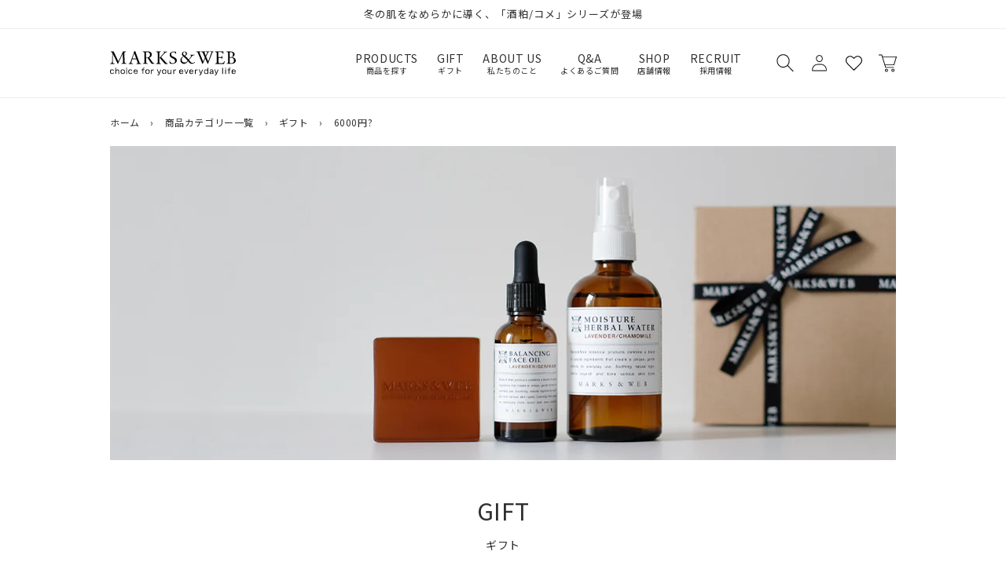

--- FILE ---
content_type: text/html; charset=utf-8
request_url: https://www.marksandweb.com/collections/gift/6000%E5%86%86%EF%BD%9E
body_size: 89204
content:
<!doctype html>
<html class='no-js' lang='ja'>
  <head>
    <meta charset='utf-8'>
    <meta http-equiv='X-UA-Compatible' content='IE=edge'>
    <meta name='viewport' content='width=device-width,initial-scale=1'>
    <meta name='theme-color' content=''>
    <link rel='canonical' href='https://www.marksandweb.com/collections/gift/6000%e5%86%86%ef%bd%9e'>
    <link rel='preconnect' href='https://cdn.shopify.com' crossorigin><link rel='icon' type='image/png' href='//www.marksandweb.com/cdn/shop/files/favicon.png?crop=center&height=32&v=1683698323&width=32'><link rel='preconnect' href='https://fonts.shopifycdn.com' crossorigin><title>
      ギフト
 &ndash; tagged "6000円?" &ndash; MARKS&amp;WEB</title>

    

    

<meta property="og:site_name" content="MARKS&amp;WEB">
<meta property="og:url" content="https://www.marksandweb.com/collections/gift/6000%e5%86%86%ef%bd%9e">
<meta property="og:title" content="ギフト">
<meta property="og:type" content="website">
<meta property="og:description" content="MARKS&amp;WEB（マークスアンドウェブ）は、暮らしに寄り添うデイリープロダクトを提案するブランドです。フェイスケア・ヘアケア・ボディケアなどの自然派化粧品と、生活雑貨を取り扱っています。"><meta property="og:image" content="http://www.marksandweb.com/cdn/shop/collections/1019-2.jpg?v=1713401225">
  <meta property="og:image:secure_url" content="https://www.marksandweb.com/cdn/shop/collections/1019-2.jpg?v=1713401225">
  <meta property="og:image:width" content="1300">
  <meta property="og:image:height" content="577"><meta name="twitter:site" content="@marksandweb/"><meta name="twitter:card" content="summary_large_image">
<meta name="twitter:title" content="ギフト">
<meta name="twitter:description" content="MARKS&amp;WEB（マークスアンドウェブ）は、暮らしに寄り添うデイリープロダクトを提案するブランドです。フェイスケア・ヘアケア・ボディケアなどの自然派化粧品と、生活雑貨を取り扱っています。">


    <script src='//www.marksandweb.com/cdn/shop/t/3/assets/constants.js?v=58251544750838685771680839202' defer='defer'></script>
    <script src='//www.marksandweb.com/cdn/shop/t/3/assets/pubsub.js?v=158357773527763999511680839200' defer='defer'></script>
    <script src='//www.marksandweb.com/cdn/shop/t/3/assets/global.js?v=143545501315249311191754442839' defer='defer'></script><script src='//www.marksandweb.com/cdn/shop/t/3/assets/animations.js?v=107340766713010773321680839200' id='AnimationsScript' defer='defer'></script>

    <script src="//www.marksandweb.com/cdn/shop/t/3/assets/swym-customizations.js?v=97304387905945978701684830494" type="text/javascript"></script>
<script>window.performance && window.performance.mark && window.performance.mark('shopify.content_for_header.start');</script><meta name="facebook-domain-verification" content="r2jm3unixx1yyubyqi18v9rxdi20na">
<meta id="shopify-digital-wallet" name="shopify-digital-wallet" content="/74036674833/digital_wallets/dialog">
<meta name="shopify-checkout-api-token" content="a757caf3ff6b8e7e32e2e1b1a603342e">
<link rel="alternate" type="application/atom+xml" title="Feed" href="/collections/gift/6000%E5%86%86%EF%BD%9E.atom" />
<link rel="alternate" type="application/json+oembed" href="https://www.marksandweb.com/collections/gift/6000%e5%86%86%ef%bd%9e.oembed">
<script async="async" src="/checkouts/internal/preloads.js?locale=ja-JP"></script>
<script id="apple-pay-shop-capabilities" type="application/json">{"shopId":74036674833,"countryCode":"JP","currencyCode":"JPY","merchantCapabilities":["supports3DS"],"merchantId":"gid:\/\/shopify\/Shop\/74036674833","merchantName":"MARKS\u0026WEB","requiredBillingContactFields":["postalAddress","email","phone"],"requiredShippingContactFields":["postalAddress","email","phone"],"shippingType":"shipping","supportedNetworks":["visa","masterCard","amex","jcb","discover"],"total":{"type":"pending","label":"MARKS\u0026WEB","amount":"1.00"},"shopifyPaymentsEnabled":true,"supportsSubscriptions":true}</script>
<script id="shopify-features" type="application/json">{"accessToken":"a757caf3ff6b8e7e32e2e1b1a603342e","betas":["rich-media-storefront-analytics"],"domain":"www.marksandweb.com","predictiveSearch":false,"shopId":74036674833,"locale":"ja"}</script>
<script>var Shopify = Shopify || {};
Shopify.shop = "marksandweb01.myshopify.com";
Shopify.locale = "ja";
Shopify.currency = {"active":"JPY","rate":"1.0"};
Shopify.country = "JP";
Shopify.theme = {"name":"marksandweb\/main","id":146919948561,"schema_name":"Dawn","schema_version":"9.0.0","theme_store_id":null,"role":"main"};
Shopify.theme.handle = "null";
Shopify.theme.style = {"id":null,"handle":null};
Shopify.cdnHost = "www.marksandweb.com/cdn";
Shopify.routes = Shopify.routes || {};
Shopify.routes.root = "/";</script>
<script type="module">!function(o){(o.Shopify=o.Shopify||{}).modules=!0}(window);</script>
<script>!function(o){function n(){var o=[];function n(){o.push(Array.prototype.slice.apply(arguments))}return n.q=o,n}var t=o.Shopify=o.Shopify||{};t.loadFeatures=n(),t.autoloadFeatures=n()}(window);</script>
<script id="shop-js-analytics" type="application/json">{"pageType":"collection"}</script>
<script defer="defer" async type="module" src="//www.marksandweb.com/cdn/shopifycloud/shop-js/modules/v2/client.init-shop-cart-sync_0MstufBG.ja.esm.js"></script>
<script defer="defer" async type="module" src="//www.marksandweb.com/cdn/shopifycloud/shop-js/modules/v2/chunk.common_jll-23Z1.esm.js"></script>
<script defer="defer" async type="module" src="//www.marksandweb.com/cdn/shopifycloud/shop-js/modules/v2/chunk.modal_HXih6-AF.esm.js"></script>
<script type="module">
  await import("//www.marksandweb.com/cdn/shopifycloud/shop-js/modules/v2/client.init-shop-cart-sync_0MstufBG.ja.esm.js");
await import("//www.marksandweb.com/cdn/shopifycloud/shop-js/modules/v2/chunk.common_jll-23Z1.esm.js");
await import("//www.marksandweb.com/cdn/shopifycloud/shop-js/modules/v2/chunk.modal_HXih6-AF.esm.js");

  window.Shopify.SignInWithShop?.initShopCartSync?.({"fedCMEnabled":true,"windoidEnabled":true});

</script>
<script>(function() {
  var isLoaded = false;
  function asyncLoad() {
    if (isLoaded) return;
    isLoaded = true;
    var urls = ["https:\/\/delivery-date-and-time-picker.amp.tokyo\/script_tags\/cart_attributes.js?shop=marksandweb01.myshopify.com","https:\/\/documents-app.mixlogue.jp\/scripts\/ue87f9sf8e7rd.min.js?shop=marksandweb01.myshopify.com","https:\/\/gift-script-pr.pages.dev\/script.js?shop=marksandweb01.myshopify.com"];
    for (var i = 0; i < urls.length; i++) {
      var s = document.createElement('script');
      s.type = 'text/javascript';
      s.async = true;
      s.src = urls[i];
      var x = document.getElementsByTagName('script')[0];
      x.parentNode.insertBefore(s, x);
    }
  };
  if(window.attachEvent) {
    window.attachEvent('onload', asyncLoad);
  } else {
    window.addEventListener('load', asyncLoad, false);
  }
})();</script>
<script id="__st">var __st={"a":74036674833,"offset":32400,"reqid":"6124a6b6-f2e5-4d6d-a4bb-5633b2200bbe-1769401487","pageurl":"www.marksandweb.com\/collections\/gift\/6000%E5%86%86%EF%BD%9E","u":"8283c22bf8fb","p":"collection","rtyp":"collection","rid":443902296337};</script>
<script>window.ShopifyPaypalV4VisibilityTracking = true;</script>
<script id="captcha-bootstrap">!function(){'use strict';const t='contact',e='account',n='new_comment',o=[[t,t],['blogs',n],['comments',n],[t,'customer']],c=[[e,'customer_login'],[e,'guest_login'],[e,'recover_customer_password'],[e,'create_customer']],r=t=>t.map((([t,e])=>`form[action*='/${t}']:not([data-nocaptcha='true']) input[name='form_type'][value='${e}']`)).join(','),a=t=>()=>t?[...document.querySelectorAll(t)].map((t=>t.form)):[];function s(){const t=[...o],e=r(t);return a(e)}const i='password',u='form_key',d=['recaptcha-v3-token','g-recaptcha-response','h-captcha-response',i],f=()=>{try{return window.sessionStorage}catch{return}},m='__shopify_v',_=t=>t.elements[u];function p(t,e,n=!1){try{const o=window.sessionStorage,c=JSON.parse(o.getItem(e)),{data:r}=function(t){const{data:e,action:n}=t;return t[m]||n?{data:e,action:n}:{data:t,action:n}}(c);for(const[e,n]of Object.entries(r))t.elements[e]&&(t.elements[e].value=n);n&&o.removeItem(e)}catch(o){console.error('form repopulation failed',{error:o})}}const l='form_type',E='cptcha';function T(t){t.dataset[E]=!0}const w=window,h=w.document,L='Shopify',v='ce_forms',y='captcha';let A=!1;((t,e)=>{const n=(g='f06e6c50-85a8-45c8-87d0-21a2b65856fe',I='https://cdn.shopify.com/shopifycloud/storefront-forms-hcaptcha/ce_storefront_forms_captcha_hcaptcha.v1.5.2.iife.js',D={infoText:'hCaptchaによる保護',privacyText:'プライバシー',termsText:'利用規約'},(t,e,n)=>{const o=w[L][v],c=o.bindForm;if(c)return c(t,g,e,D).then(n);var r;o.q.push([[t,g,e,D],n]),r=I,A||(h.body.append(Object.assign(h.createElement('script'),{id:'captcha-provider',async:!0,src:r})),A=!0)});var g,I,D;w[L]=w[L]||{},w[L][v]=w[L][v]||{},w[L][v].q=[],w[L][y]=w[L][y]||{},w[L][y].protect=function(t,e){n(t,void 0,e),T(t)},Object.freeze(w[L][y]),function(t,e,n,w,h,L){const[v,y,A,g]=function(t,e,n){const i=e?o:[],u=t?c:[],d=[...i,...u],f=r(d),m=r(i),_=r(d.filter((([t,e])=>n.includes(e))));return[a(f),a(m),a(_),s()]}(w,h,L),I=t=>{const e=t.target;return e instanceof HTMLFormElement?e:e&&e.form},D=t=>v().includes(t);t.addEventListener('submit',(t=>{const e=I(t);if(!e)return;const n=D(e)&&!e.dataset.hcaptchaBound&&!e.dataset.recaptchaBound,o=_(e),c=g().includes(e)&&(!o||!o.value);(n||c)&&t.preventDefault(),c&&!n&&(function(t){try{if(!f())return;!function(t){const e=f();if(!e)return;const n=_(t);if(!n)return;const o=n.value;o&&e.removeItem(o)}(t);const e=Array.from(Array(32),(()=>Math.random().toString(36)[2])).join('');!function(t,e){_(t)||t.append(Object.assign(document.createElement('input'),{type:'hidden',name:u})),t.elements[u].value=e}(t,e),function(t,e){const n=f();if(!n)return;const o=[...t.querySelectorAll(`input[type='${i}']`)].map((({name:t})=>t)),c=[...d,...o],r={};for(const[a,s]of new FormData(t).entries())c.includes(a)||(r[a]=s);n.setItem(e,JSON.stringify({[m]:1,action:t.action,data:r}))}(t,e)}catch(e){console.error('failed to persist form',e)}}(e),e.submit())}));const S=(t,e)=>{t&&!t.dataset[E]&&(n(t,e.some((e=>e===t))),T(t))};for(const o of['focusin','change'])t.addEventListener(o,(t=>{const e=I(t);D(e)&&S(e,y())}));const B=e.get('form_key'),M=e.get(l),P=B&&M;t.addEventListener('DOMContentLoaded',(()=>{const t=y();if(P)for(const e of t)e.elements[l].value===M&&p(e,B);[...new Set([...A(),...v().filter((t=>'true'===t.dataset.shopifyCaptcha))])].forEach((e=>S(e,t)))}))}(h,new URLSearchParams(w.location.search),n,t,e,['guest_login'])})(!1,!0)}();</script>
<script integrity="sha256-4kQ18oKyAcykRKYeNunJcIwy7WH5gtpwJnB7kiuLZ1E=" data-source-attribution="shopify.loadfeatures" defer="defer" src="//www.marksandweb.com/cdn/shopifycloud/storefront/assets/storefront/load_feature-a0a9edcb.js" crossorigin="anonymous"></script>
<script data-source-attribution="shopify.dynamic_checkout.dynamic.init">var Shopify=Shopify||{};Shopify.PaymentButton=Shopify.PaymentButton||{isStorefrontPortableWallets:!0,init:function(){window.Shopify.PaymentButton.init=function(){};var t=document.createElement("script");t.src="https://www.marksandweb.com/cdn/shopifycloud/portable-wallets/latest/portable-wallets.ja.js",t.type="module",document.head.appendChild(t)}};
</script>
<script data-source-attribution="shopify.dynamic_checkout.buyer_consent">
  function portableWalletsHideBuyerConsent(e){var t=document.getElementById("shopify-buyer-consent"),n=document.getElementById("shopify-subscription-policy-button");t&&n&&(t.classList.add("hidden"),t.setAttribute("aria-hidden","true"),n.removeEventListener("click",e))}function portableWalletsShowBuyerConsent(e){var t=document.getElementById("shopify-buyer-consent"),n=document.getElementById("shopify-subscription-policy-button");t&&n&&(t.classList.remove("hidden"),t.removeAttribute("aria-hidden"),n.addEventListener("click",e))}window.Shopify?.PaymentButton&&(window.Shopify.PaymentButton.hideBuyerConsent=portableWalletsHideBuyerConsent,window.Shopify.PaymentButton.showBuyerConsent=portableWalletsShowBuyerConsent);
</script>
<script data-source-attribution="shopify.dynamic_checkout.cart.bootstrap">document.addEventListener("DOMContentLoaded",(function(){function t(){return document.querySelector("shopify-accelerated-checkout-cart, shopify-accelerated-checkout")}if(t())Shopify.PaymentButton.init();else{new MutationObserver((function(e,n){t()&&(Shopify.PaymentButton.init(),n.disconnect())})).observe(document.body,{childList:!0,subtree:!0})}}));
</script>
<link id="shopify-accelerated-checkout-styles" rel="stylesheet" media="screen" href="https://www.marksandweb.com/cdn/shopifycloud/portable-wallets/latest/accelerated-checkout-backwards-compat.css" crossorigin="anonymous">
<style id="shopify-accelerated-checkout-cart">
        #shopify-buyer-consent {
  margin-top: 1em;
  display: inline-block;
  width: 100%;
}

#shopify-buyer-consent.hidden {
  display: none;
}

#shopify-subscription-policy-button {
  background: none;
  border: none;
  padding: 0;
  text-decoration: underline;
  font-size: inherit;
  cursor: pointer;
}

#shopify-subscription-policy-button::before {
  box-shadow: none;
}

      </style>
<script id="sections-script" data-sections="header" defer="defer" src="//www.marksandweb.com/cdn/shop/t/3/compiled_assets/scripts.js?v=28868"></script>
<script>window.performance && window.performance.mark && window.performance.mark('shopify.content_for_header.end');</script>

    <link rel="preconnect" href="https://fonts.googleapis.com">
    <link rel="preconnect" href="https://fonts.gstatic.com" crossorigin>
    <link href="https://fonts.googleapis.com/css2?family=Noto+Sans+JP:wght@100;300;400;500;700;900&family=Open+Sans:wght@300;400;500;600;700;800&display=swap" rel="stylesheet">

    <style data-shopify>
      @font-face {
  font-family: Roboto;
  font-weight: 300;
  font-style: normal;
  font-display: swap;
  src: url("//www.marksandweb.com/cdn/fonts/roboto/roboto_n3.9ac06d5955eb603264929711f38e40623ddc14db.woff2") format("woff2"),
       url("//www.marksandweb.com/cdn/fonts/roboto/roboto_n3.797df4bf78042ba6106158fcf6a8d0e116fbfdae.woff") format("woff");
}

      @font-face {
  font-family: Roboto;
  font-weight: 700;
  font-style: normal;
  font-display: swap;
  src: url("//www.marksandweb.com/cdn/fonts/roboto/roboto_n7.f38007a10afbbde8976c4056bfe890710d51dec2.woff2") format("woff2"),
       url("//www.marksandweb.com/cdn/fonts/roboto/roboto_n7.94bfdd3e80c7be00e128703d245c207769d763f9.woff") format("woff");
}

      @font-face {
  font-family: Roboto;
  font-weight: 300;
  font-style: italic;
  font-display: swap;
  src: url("//www.marksandweb.com/cdn/fonts/roboto/roboto_i3.7ba64865c0576ce320cbaa5e1e04a91d9daa2d3a.woff2") format("woff2"),
       url("//www.marksandweb.com/cdn/fonts/roboto/roboto_i3.d974836b0cbb56a5fb4f6622c83b31968fe4c5d0.woff") format("woff");
}

      @font-face {
  font-family: Roboto;
  font-weight: 700;
  font-style: italic;
  font-display: swap;
  src: url("//www.marksandweb.com/cdn/fonts/roboto/roboto_i7.7ccaf9410746f2c53340607c42c43f90a9005937.woff2") format("woff2"),
       url("//www.marksandweb.com/cdn/fonts/roboto/roboto_i7.49ec21cdd7148292bffea74c62c0df6e93551516.woff") format("woff");
}

      @font-face {
  font-family: Roboto;
  font-weight: 400;
  font-style: normal;
  font-display: swap;
  src: url("//www.marksandweb.com/cdn/fonts/roboto/roboto_n4.2019d890f07b1852f56ce63ba45b2db45d852cba.woff2") format("woff2"),
       url("//www.marksandweb.com/cdn/fonts/roboto/roboto_n4.238690e0007583582327135619c5f7971652fa9d.woff") format("woff");
}


      :root {
        --font-body-family: 'Noto Sans JP', sans-serif;
        --font-body-style: normal;
        --font-body-weight: 300;
        --font-body-weight-bold: 600;

        --font-heading-family: 'Noto Sans JP', sans-serif;
        --font-heading-style: normal;
        --font-heading-weight: 400;

        --font-body-scale: 1.0;
        --font-heading-scale: 1.0;

        --color-base-text: 48, 48, 48;
        --color-shadow: 48, 48, 48;
        --color-base-background-1: 255, 255, 255;
        --color-base-background-2: 238, 238, 238;
        --color-base-solid-button-labels: 255, 255, 255;
        --color-base-outline-button-labels: 48, 48, 48;
        --color-base-accent-1: 48, 48, 48;
        --color-base-accent-2: 131, 22, 22;
        --payment-terms-background-color: #ffffff;

        --gradient-base-background-1: #ffffff;
        --gradient-base-background-2: #eeeeee;
        --gradient-base-accent-1: #303030;
        --gradient-base-accent-2: #831616;

        --media-padding: px;
        --media-border-opacity: 0.05;
        --media-border-width: 1px;
        --media-radius: 0px;
        --media-shadow-opacity: 0.0;
        --media-shadow-horizontal-offset: 0px;
        --media-shadow-vertical-offset: 4px;
        --media-shadow-blur-radius: 5px;
        --media-shadow-visible: 0;

        --page-width: 100rem;
        --page-width-margin: 0rem;

        --product-card-image-padding: 0.0rem;
        --product-card-corner-radius: 0.0rem;
        --product-card-text-alignment: left;
        --product-card-border-width: 0.0rem;
        --product-card-border-opacity: 0.1;
        --product-card-shadow-opacity: 0.0;
        --product-card-shadow-visible: 0;
        --product-card-shadow-horizontal-offset: 0.0rem;
        --product-card-shadow-vertical-offset: 0.4rem;
        --product-card-shadow-blur-radius: 0.5rem;

        --collection-card-image-padding: 0.0rem;
        --collection-card-corner-radius: 0.0rem;
        --collection-card-text-alignment: left;
        --collection-card-border-width: 0.0rem;
        --collection-card-border-opacity: 0.1;
        --collection-card-shadow-opacity: 0.0;
        --collection-card-shadow-visible: 0;
        --collection-card-shadow-horizontal-offset: 0.0rem;
        --collection-card-shadow-vertical-offset: 0.4rem;
        --collection-card-shadow-blur-radius: 0.5rem;

        --blog-card-image-padding: 0.0rem;
        --blog-card-corner-radius: 0.0rem;
        --blog-card-text-alignment: left;
        --blog-card-border-width: 0.0rem;
        --blog-card-border-opacity: 0.1;
        --blog-card-shadow-opacity: 0.0;
        --blog-card-shadow-visible: 0;
        --blog-card-shadow-horizontal-offset: 0.0rem;
        --blog-card-shadow-vertical-offset: 0.4rem;
        --blog-card-shadow-blur-radius: 0.5rem;

        --badge-corner-radius: 4.0rem;

        --popup-border-width: 1px;
        --popup-border-opacity: 0.1;
        --popup-corner-radius: 0px;
        --popup-shadow-opacity: 0.0;
        --popup-shadow-horizontal-offset: 0px;
        --popup-shadow-vertical-offset: 4px;
        --popup-shadow-blur-radius: 5px;

        --drawer-border-width: 1px;
        --drawer-border-opacity: 0.1;
        --drawer-shadow-opacity: 0.0;
        --drawer-shadow-horizontal-offset: 0px;
        --drawer-shadow-vertical-offset: 4px;
        --drawer-shadow-blur-radius: 5px;

        --spacing-sections-desktop: 0px;
        --spacing-sections-mobile: 0px;

        --grid-desktop-vertical-spacing: 8px;
        --grid-desktop-horizontal-spacing: 8px;
        --grid-mobile-vertical-spacing: 4px;
        --grid-mobile-horizontal-spacing: 4px;

        --text-boxes-border-opacity: 0.1;
        --text-boxes-border-width: 0px;
        --text-boxes-radius: 0px;
        --text-boxes-shadow-opacity: 0.0;
        --text-boxes-shadow-visible: 0;
        --text-boxes-shadow-horizontal-offset: 0px;
        --text-boxes-shadow-vertical-offset: 4px;
        --text-boxes-shadow-blur-radius: 5px;

        --buttons-radius: 0px;
        --buttons-radius-outset: 0px;
        --buttons-border-width: 1px;
        --buttons-border-opacity: 1.0;
        --buttons-shadow-opacity: 0.0;
        --buttons-shadow-visible: 0;
        --buttons-shadow-horizontal-offset: 0px;
        --buttons-shadow-vertical-offset: 4px;
        --buttons-shadow-blur-radius: 5px;
        --buttons-border-offset: 0px;

        --inputs-radius: 0px;
        --inputs-border-width: 1px;
        --inputs-border-opacity: 0.55;
        --inputs-shadow-opacity: 0.0;
        --inputs-shadow-horizontal-offset: 0px;
        --inputs-margin-offset: 0px;
        --inputs-shadow-vertical-offset: 4px;
        --inputs-shadow-blur-radius: 5px;
        --inputs-radius-outset: 0px;

        --variant-pills-radius: 40px;
        --variant-pills-border-width: 1px;
        --variant-pills-border-opacity: 0.55;
        --variant-pills-shadow-opacity: 0.0;
        --variant-pills-shadow-horizontal-offset: 0px;
        --variant-pills-shadow-vertical-offset: 4px;
        --variant-pills-shadow-blur-radius: 5px;
      }

      *,
      *::before,
      *::after {
        box-sizing: inherit;
      }

      html {
        box-sizing: border-box;
        font-size: calc(var(--font-body-scale) * 62.5%);
        height: 100%;
      }

      body {
        display: grid;
        
        grid-template-rows: auto 1fr auto;
        grid-template-columns: 100%;
        min-height: 100%;
        margin: 0;
        font-size: 1.5rem;
        letter-spacing: 0.06rem;
        line-height: calc(1 + 0.8 / var(--font-body-scale));
        font-family: 'Noto Sans JP', sans-serif;
        font-style: var(--font-body-style);
        font-weight: 400;
      }
      #gtx-trans { display:none ! important}
      @media screen and (min-width: 750px) {
        body {
          font-size: 1.6rem;
        }
      }
    </style>

    <link href="//www.marksandweb.com/cdn/shop/t/3/assets/base.css?v=154556702567202108221756706470" rel="stylesheet" type="text/css" media="all" />
    <link href="//www.marksandweb.com/cdn/shop/t/3/assets/wl-pages.css?v=95484169038038077371752800447" rel="stylesheet" type="text/css" media="all" />
    <link href="//www.marksandweb.com/cdn/shop/t/3/assets/wl-blog.css?v=146787770571871813021747731456" rel="stylesheet" type="text/css" media="all" />
    
<link rel='preload' as='font' href='//www.marksandweb.com/cdn/fonts/roboto/roboto_n3.9ac06d5955eb603264929711f38e40623ddc14db.woff2' type='font/woff2' crossorigin><link rel='preload' as='font' href='//www.marksandweb.com/cdn/fonts/roboto/roboto_n4.2019d890f07b1852f56ce63ba45b2db45d852cba.woff2' type='font/woff2' crossorigin><link
        rel='stylesheet'
        href='//www.marksandweb.com/cdn/shop/t/3/assets/component-predictive-search.css?v=118923337488134913561680839200'
        media='print'
        onload="this.media='all'"
      ><script>
      document.documentElement.className = document.documentElement.className.replace('no-js', 'js');
      if (Shopify.designMode) {
        document.documentElement.classList.add('shopify-design-mode');
      }
    </script>
    
      <script src="//www.marksandweb.com/cdn/shop/t/3/assets/jquery-3.3.1.min.js?v=61395414644828968241681460364" type="text/javascript"></script>

    <!-----スライダー----->
    <link rel="stylesheet" href="https://cdn.jsdelivr.net/npm/swiper@8/swiper-bundle.min.css"/>
    <script src="https://cdn.jsdelivr.net/npm/swiper@8/swiper-bundle.min.js"></script>
    <script src='https://ajaxzip3.github.io/ajaxzip3.js' charset='UTF-8' defer='defer'></script>

    <script type="text/javascript">
    (function(c,l,a,r,i,t,y){
        c[a]=c[a]||function(){(c[a].q=c[a].q||[]).push(arguments)};
        t=l.createElement(r);t.async=1;t.src="https://www.clarity.ms/tag/"+i;
        y=l.getElementsByTagName(r)[0];y.parentNode.insertBefore(t,y);
    })(window, document, "clarity", "script", "mnzl2di7ra");
</script>
  
  <!-- BEGIN app block: shopify://apps/helium-customer-fields/blocks/app-embed/bab58598-3e6a-4377-aaaa-97189b15f131 -->







































<script>
  if ('CF' in window) {
    window.CF.appEmbedEnabled = true;
  } else {
    window.CF = {
      appEmbedEnabled: true,
    };
  }

  window.CF.editAccountFormId = "2qt6Y1";
  window.CF.registrationFormId = "2qt6Y1";
</script>

<!-- BEGIN app snippet: patch-registration-links -->







































<script>
  function patchRegistrationLinks() {
    const PATCHABLE_LINKS_SELECTOR = 'a[href*="/account/register"]';

    const search = new URLSearchParams(window.location.search);
    const checkoutUrl = search.get('checkout_url');
    const returnUrl = search.get('return_url');

    const redirectUrl = checkoutUrl || returnUrl;
    if (!redirectUrl) return;

    const registrationLinks = Array.from(document.querySelectorAll(PATCHABLE_LINKS_SELECTOR));
    registrationLinks.forEach(link => {
      const url = new URL(link.href);

      url.searchParams.set('return_url', redirectUrl);

      link.href = url.href;
    });
  }

  if (['complete', 'interactive', 'loaded'].includes(document.readyState)) {
    patchRegistrationLinks();
  } else {
    document.addEventListener('DOMContentLoaded', () => patchRegistrationLinks());
  }
</script><!-- END app snippet -->
<!-- BEGIN app snippet: patch-login-grecaptcha-conflict -->







































<script>
  // Fixes a problem where both grecaptcha and hcaptcha response fields are included in the /account/login form submission
  // resulting in a 404 on the /challenge page.
  // This is caused by our triggerShopifyRecaptchaLoad function in initialize-forms.liquid.ejs
  // The fix itself just removes the unnecessary g-recaptcha-response input

  function patchLoginGrecaptchaConflict() {
    Array.from(document.querySelectorAll('form')).forEach(form => {
      form.addEventListener('submit', e => {
        const grecaptchaResponse = form.querySelector('[name="g-recaptcha-response"]');
        const hcaptchaResponse = form.querySelector('[name="h-captcha-response"]');

        if (grecaptchaResponse && hcaptchaResponse) {
          // Can't use both. Only keep hcaptcha response field.
          grecaptchaResponse.parentElement.removeChild(grecaptchaResponse);
        }
      })
    })
  }

  if (['complete', 'interactive', 'loaded'].includes(document.readyState)) {
    patchLoginGrecaptchaConflict();
  } else {
    document.addEventListener('DOMContentLoaded', () => patchLoginGrecaptchaConflict());
  }
</script><!-- END app snippet -->
<!-- BEGIN app snippet: embed-data -->





















































<script>
  window.CF.version = "5.2.1";
  window.CF.environment = 
  {
  
  "domain": "marksandweb01.myshopify.com",
  "baseApiUrl": "https:\/\/app.customerfields.com",
  "captchaSiteKey": "6Lflw7klAAAAALaj1hns8wBzjXOky-aCp--NSvXI",
  "captchaEnabled": false,
  "proxyPath": "\/tools\/customr",
  "countries": [{"name":"Afghanistan","code":"AF"},{"name":"Åland Islands","code":"AX"},{"name":"Albania","code":"AL"},{"name":"Algeria","code":"DZ"},{"name":"Andorra","code":"AD"},{"name":"Angola","code":"AO"},{"name":"Anguilla","code":"AI"},{"name":"Antigua \u0026 Barbuda","code":"AG"},{"name":"Argentina","code":"AR","provinces":[{"name":"Buenos Aires Province","code":"B"},{"name":"Catamarca","code":"K"},{"name":"Chaco","code":"H"},{"name":"Chubut","code":"U"},{"name":"Buenos Aires (Autonomous City)","code":"C"},{"name":"Córdoba","code":"X"},{"name":"Corrientes","code":"W"},{"name":"Entre Ríos","code":"E"},{"name":"Formosa","code":"P"},{"name":"Jujuy","code":"Y"},{"name":"La Pampa","code":"L"},{"name":"La Rioja","code":"F"},{"name":"Mendoza","code":"M"},{"name":"Misiones","code":"N"},{"name":"Neuquén","code":"Q"},{"name":"Río Negro","code":"R"},{"name":"Salta","code":"A"},{"name":"San Juan","code":"J"},{"name":"San Luis","code":"D"},{"name":"Santa Cruz","code":"Z"},{"name":"Santa Fe","code":"S"},{"name":"Santiago del Estero","code":"G"},{"name":"Tierra del Fuego","code":"V"},{"name":"Tucumán","code":"T"}]},{"name":"Armenia","code":"AM"},{"name":"Aruba","code":"AW"},{"name":"Ascension Island","code":"AC"},{"name":"Australia","code":"AU","provinces":[{"name":"Australian Capital Territory","code":"ACT"},{"name":"New South Wales","code":"NSW"},{"name":"Northern Territory","code":"NT"},{"name":"Queensland","code":"QLD"},{"name":"South Australia","code":"SA"},{"name":"Tasmania","code":"TAS"},{"name":"Victoria","code":"VIC"},{"name":"Western Australia","code":"WA"}]},{"name":"Austria","code":"AT"},{"name":"Azerbaijan","code":"AZ"},{"name":"Bahamas","code":"BS"},{"name":"Bahrain","code":"BH"},{"name":"Bangladesh","code":"BD"},{"name":"Barbados","code":"BB"},{"name":"Belarus","code":"BY"},{"name":"Belgium","code":"BE"},{"name":"Belize","code":"BZ"},{"name":"Benin","code":"BJ"},{"name":"Bermuda","code":"BM"},{"name":"Bhutan","code":"BT"},{"name":"Bolivia","code":"BO"},{"name":"Bosnia \u0026 Herzegovina","code":"BA"},{"name":"Botswana","code":"BW"},{"name":"Brazil","code":"BR","provinces":[{"name":"Acre","code":"AC"},{"name":"Alagoas","code":"AL"},{"name":"Amapá","code":"AP"},{"name":"Amazonas","code":"AM"},{"name":"Bahia","code":"BA"},{"name":"Ceará","code":"CE"},{"name":"Federal District","code":"DF"},{"name":"Espírito Santo","code":"ES"},{"name":"Goiás","code":"GO"},{"name":"Maranhão","code":"MA"},{"name":"Mato Grosso","code":"MT"},{"name":"Mato Grosso do Sul","code":"MS"},{"name":"Minas Gerais","code":"MG"},{"name":"Pará","code":"PA"},{"name":"Paraíba","code":"PB"},{"name":"Paraná","code":"PR"},{"name":"Pernambuco","code":"PE"},{"name":"Piauí","code":"PI"},{"name":"Rio Grande do Norte","code":"RN"},{"name":"Rio Grande do Sul","code":"RS"},{"name":"Rio de Janeiro","code":"RJ"},{"name":"Rondônia","code":"RO"},{"name":"Roraima","code":"RR"},{"name":"Santa Catarina","code":"SC"},{"name":"São Paulo","code":"SP"},{"name":"Sergipe","code":"SE"},{"name":"Tocantins","code":"TO"}]},{"name":"British Indian Ocean Territory","code":"IO"},{"name":"British Virgin Islands","code":"VG"},{"name":"Brunei","code":"BN"},{"name":"Bulgaria","code":"BG"},{"name":"Burkina Faso","code":"BF"},{"name":"Burundi","code":"BI"},{"name":"Cambodia","code":"KH"},{"name":"Cameroon","code":"CM"},{"name":"Canada","code":"CA","provinces":[{"name":"Alberta","code":"AB"},{"name":"British Columbia","code":"BC"},{"name":"Manitoba","code":"MB"},{"name":"New Brunswick","code":"NB"},{"name":"Newfoundland and Labrador","code":"NL"},{"name":"Northwest Territories","code":"NT"},{"name":"Nova Scotia","code":"NS"},{"name":"Nunavut","code":"NU"},{"name":"Ontario","code":"ON"},{"name":"Prince Edward Island","code":"PE"},{"name":"Quebec","code":"QC"},{"name":"Saskatchewan","code":"SK"},{"name":"Yukon","code":"YT"}]},{"name":"Cape Verde","code":"CV"},{"name":"Caribbean Netherlands","code":"BQ"},{"name":"Cayman Islands","code":"KY"},{"name":"Central African Republic","code":"CF"},{"name":"Chad","code":"TD"},{"name":"Chile","code":"CL","provinces":[{"name":"Arica y Parinacota","code":"AP"},{"name":"Tarapacá","code":"TA"},{"name":"Antofagasta","code":"AN"},{"name":"Atacama","code":"AT"},{"name":"Coquimbo","code":"CO"},{"name":"Valparaíso","code":"VS"},{"name":"Santiago Metropolitan","code":"RM"},{"name":"Libertador General Bernardo O’Higgins","code":"LI"},{"name":"Maule","code":"ML"},{"name":"Ñuble","code":"NB"},{"name":"Bío Bío","code":"BI"},{"name":"Araucanía","code":"AR"},{"name":"Los Ríos","code":"LR"},{"name":"Los Lagos","code":"LL"},{"name":"Aysén","code":"AI"},{"name":"Magallanes Region","code":"MA"}]},{"name":"China","code":"CN","provinces":[{"name":"Anhui","code":"AH"},{"name":"Beijing","code":"BJ"},{"name":"Chongqing","code":"CQ"},{"name":"Fujian","code":"FJ"},{"name":"Gansu","code":"GS"},{"name":"Guangdong","code":"GD"},{"name":"Guangxi","code":"GX"},{"name":"Guizhou","code":"GZ"},{"name":"Hainan","code":"HI"},{"name":"Hebei","code":"HE"},{"name":"Heilongjiang","code":"HL"},{"name":"Henan","code":"HA"},{"name":"Hubei","code":"HB"},{"name":"Hunan","code":"HN"},{"name":"Inner Mongolia","code":"NM"},{"name":"Jiangsu","code":"JS"},{"name":"Jiangxi","code":"JX"},{"name":"Jilin","code":"JL"},{"name":"Liaoning","code":"LN"},{"name":"Ningxia","code":"NX"},{"name":"Qinghai","code":"QH"},{"name":"Shaanxi","code":"SN"},{"name":"Shandong","code":"SD"},{"name":"Shanghai","code":"SH"},{"name":"Shanxi","code":"SX"},{"name":"Sichuan","code":"SC"},{"name":"Tianjin","code":"TJ"},{"name":"Xinjiang","code":"XJ"},{"name":"Tibet","code":"YZ"},{"name":"Yunnan","code":"YN"},{"name":"Zhejiang","code":"ZJ"}]},{"name":"Christmas Island","code":"CX"},{"name":"Cocos (Keeling) Islands","code":"CC"},{"name":"Colombia","code":"CO","provinces":[{"name":"Capital District","code":"DC"},{"name":"Amazonas","code":"AMA"},{"name":"Antioquia","code":"ANT"},{"name":"Arauca","code":"ARA"},{"name":"Atlántico","code":"ATL"},{"name":"Bolívar","code":"BOL"},{"name":"Boyacá","code":"BOY"},{"name":"Caldas","code":"CAL"},{"name":"Caquetá","code":"CAQ"},{"name":"Casanare","code":"CAS"},{"name":"Cauca","code":"CAU"},{"name":"Cesar","code":"CES"},{"name":"Chocó","code":"CHO"},{"name":"Córdoba","code":"COR"},{"name":"Cundinamarca","code":"CUN"},{"name":"Guainía","code":"GUA"},{"name":"Guaviare","code":"GUV"},{"name":"Huila","code":"HUI"},{"name":"La Guajira","code":"LAG"},{"name":"Magdalena","code":"MAG"},{"name":"Meta","code":"MET"},{"name":"Nariño","code":"NAR"},{"name":"Norte de Santander","code":"NSA"},{"name":"Putumayo","code":"PUT"},{"name":"Quindío","code":"QUI"},{"name":"Risaralda","code":"RIS"},{"name":"San Andrés \u0026 Providencia","code":"SAP"},{"name":"Santander","code":"SAN"},{"name":"Sucre","code":"SUC"},{"name":"Tolima","code":"TOL"},{"name":"Valle del Cauca","code":"VAC"},{"name":"Vaupés","code":"VAU"},{"name":"Vichada","code":"VID"}]},{"name":"Comoros","code":"KM"},{"name":"Congo - Brazzaville","code":"CG"},{"name":"Congo - Kinshasa","code":"CD"},{"name":"Cook Islands","code":"CK"},{"name":"Costa Rica","code":"CR","provinces":[{"name":"Alajuela","code":"CR-A"},{"name":"Cartago","code":"CR-C"},{"name":"Guanacaste","code":"CR-G"},{"name":"Heredia","code":"CR-H"},{"name":"Limón","code":"CR-L"},{"name":"Puntarenas","code":"CR-P"},{"name":"San José","code":"CR-SJ"}]},{"name":"Croatia","code":"HR"},{"name":"Curaçao","code":"CW"},{"name":"Cyprus","code":"CY"},{"name":"Czechia","code":"CZ"},{"name":"Côte d’Ivoire","code":"CI"},{"name":"Denmark","code":"DK"},{"name":"Djibouti","code":"DJ"},{"name":"Dominica","code":"DM"},{"name":"Dominican Republic","code":"DO"},{"name":"Ecuador","code":"EC"},{"name":"Egypt","code":"EG","provinces":[{"name":"6th of October","code":"SU"},{"name":"Al Sharqia","code":"SHR"},{"name":"Alexandria","code":"ALX"},{"name":"Aswan","code":"ASN"},{"name":"Asyut","code":"AST"},{"name":"Beheira","code":"BH"},{"name":"Beni Suef","code":"BNS"},{"name":"Cairo","code":"C"},{"name":"Dakahlia","code":"DK"},{"name":"Damietta","code":"DT"},{"name":"Faiyum","code":"FYM"},{"name":"Gharbia","code":"GH"},{"name":"Giza","code":"GZ"},{"name":"Helwan","code":"HU"},{"name":"Ismailia","code":"IS"},{"name":"Kafr el-Sheikh","code":"KFS"},{"name":"Luxor","code":"LX"},{"name":"Matrouh","code":"MT"},{"name":"Minya","code":"MN"},{"name":"Monufia","code":"MNF"},{"name":"New Valley","code":"WAD"},{"name":"North Sinai","code":"SIN"},{"name":"Port Said","code":"PTS"},{"name":"Qalyubia","code":"KB"},{"name":"Qena","code":"KN"},{"name":"Red Sea","code":"BA"},{"name":"Sohag","code":"SHG"},{"name":"South Sinai","code":"JS"},{"name":"Suez","code":"SUZ"}]},{"name":"El Salvador","code":"SV","provinces":[{"name":"Ahuachapán","code":"SV-AH"},{"name":"Cabañas","code":"SV-CA"},{"name":"Chalatenango","code":"SV-CH"},{"name":"Cuscatlán","code":"SV-CU"},{"name":"La Libertad","code":"SV-LI"},{"name":"La Paz","code":"SV-PA"},{"name":"La Unión","code":"SV-UN"},{"name":"Morazán","code":"SV-MO"},{"name":"San Miguel","code":"SV-SM"},{"name":"San Salvador","code":"SV-SS"},{"name":"San Vicente","code":"SV-SV"},{"name":"Santa Ana","code":"SV-SA"},{"name":"Sonsonate","code":"SV-SO"},{"name":"Usulután","code":"SV-US"}]},{"name":"Equatorial Guinea","code":"GQ"},{"name":"Eritrea","code":"ER"},{"name":"Estonia","code":"EE"},{"name":"Eswatini","code":"SZ"},{"name":"Ethiopia","code":"ET"},{"name":"Falkland Islands","code":"FK"},{"name":"Faroe Islands","code":"FO"},{"name":"Fiji","code":"FJ"},{"name":"Finland","code":"FI"},{"name":"France","code":"FR"},{"name":"French Guiana","code":"GF"},{"name":"French Polynesia","code":"PF"},{"name":"French Southern Territories","code":"TF"},{"name":"Gabon","code":"GA"},{"name":"Gambia","code":"GM"},{"name":"Georgia","code":"GE"},{"name":"Germany","code":"DE"},{"name":"Ghana","code":"GH"},{"name":"Gibraltar","code":"GI"},{"name":"Greece","code":"GR"},{"name":"Greenland","code":"GL"},{"name":"Grenada","code":"GD"},{"name":"Guadeloupe","code":"GP"},{"name":"Guatemala","code":"GT","provinces":[{"name":"Alta Verapaz","code":"AVE"},{"name":"Baja Verapaz","code":"BVE"},{"name":"Chimaltenango","code":"CMT"},{"name":"Chiquimula","code":"CQM"},{"name":"El Progreso","code":"EPR"},{"name":"Escuintla","code":"ESC"},{"name":"Guatemala","code":"GUA"},{"name":"Huehuetenango","code":"HUE"},{"name":"Izabal","code":"IZA"},{"name":"Jalapa","code":"JAL"},{"name":"Jutiapa","code":"JUT"},{"name":"Petén","code":"PET"},{"name":"Quetzaltenango","code":"QUE"},{"name":"Quiché","code":"QUI"},{"name":"Retalhuleu","code":"RET"},{"name":"Sacatepéquez","code":"SAC"},{"name":"San Marcos","code":"SMA"},{"name":"Santa Rosa","code":"SRO"},{"name":"Sololá","code":"SOL"},{"name":"Suchitepéquez","code":"SUC"},{"name":"Totonicapán","code":"TOT"},{"name":"Zacapa","code":"ZAC"}]},{"name":"Guernsey","code":"GG"},{"name":"Guinea","code":"GN"},{"name":"Guinea-Bissau","code":"GW"},{"name":"Guyana","code":"GY"},{"name":"Haiti","code":"HT"},{"name":"Honduras","code":"HN"},{"name":"Hong Kong SAR","code":"HK","provinces":[{"name":"Hong Kong Island","code":"HK"},{"name":"Kowloon","code":"KL"},{"name":"New Territories","code":"NT"}]},{"name":"Hungary","code":"HU"},{"name":"Iceland","code":"IS"},{"name":"India","code":"IN","provinces":[{"name":"Andaman and Nicobar Islands","code":"AN"},{"name":"Andhra Pradesh","code":"AP"},{"name":"Arunachal Pradesh","code":"AR"},{"name":"Assam","code":"AS"},{"name":"Bihar","code":"BR"},{"name":"Chandigarh","code":"CH"},{"name":"Chhattisgarh","code":"CG"},{"name":"Dadra and Nagar Haveli","code":"DN"},{"name":"Daman and Diu","code":"DD"},{"name":"Delhi","code":"DL"},{"name":"Goa","code":"GA"},{"name":"Gujarat","code":"GJ"},{"name":"Haryana","code":"HR"},{"name":"Himachal Pradesh","code":"HP"},{"name":"Jammu and Kashmir","code":"JK"},{"name":"Jharkhand","code":"JH"},{"name":"Karnataka","code":"KA"},{"name":"Kerala","code":"KL"},{"name":"Ladakh","code":"LA"},{"name":"Lakshadweep","code":"LD"},{"name":"Madhya Pradesh","code":"MP"},{"name":"Maharashtra","code":"MH"},{"name":"Manipur","code":"MN"},{"name":"Meghalaya","code":"ML"},{"name":"Mizoram","code":"MZ"},{"name":"Nagaland","code":"NL"},{"name":"Odisha","code":"OR"},{"name":"Puducherry","code":"PY"},{"name":"Punjab","code":"PB"},{"name":"Rajasthan","code":"RJ"},{"name":"Sikkim","code":"SK"},{"name":"Tamil Nadu","code":"TN"},{"name":"Telangana","code":"TS"},{"name":"Tripura","code":"TR"},{"name":"Uttar Pradesh","code":"UP"},{"name":"Uttarakhand","code":"UK"},{"name":"West Bengal","code":"WB"}]},{"name":"Indonesia","code":"ID","provinces":[{"name":"Aceh","code":"AC"},{"name":"Bali","code":"BA"},{"name":"Bangka–Belitung Islands","code":"BB"},{"name":"Banten","code":"BT"},{"name":"Bengkulu","code":"BE"},{"name":"Gorontalo","code":"GO"},{"name":"Jakarta","code":"JK"},{"name":"Jambi","code":"JA"},{"name":"West Java","code":"JB"},{"name":"Central Java","code":"JT"},{"name":"East Java","code":"JI"},{"name":"West Kalimantan","code":"KB"},{"name":"South Kalimantan","code":"KS"},{"name":"Central Kalimantan","code":"KT"},{"name":"East Kalimantan","code":"KI"},{"name":"North Kalimantan","code":"KU"},{"name":"Riau Islands","code":"KR"},{"name":"Lampung","code":"LA"},{"name":"Maluku","code":"MA"},{"name":"North Maluku","code":"MU"},{"name":"North Sumatra","code":"SU"},{"name":"West Nusa Tenggara","code":"NB"},{"name":"East Nusa Tenggara","code":"NT"},{"name":"Papua","code":"PA"},{"name":"West Papua","code":"PB"},{"name":"Riau","code":"RI"},{"name":"South Sumatra","code":"SS"},{"name":"West Sulawesi","code":"SR"},{"name":"South Sulawesi","code":"SN"},{"name":"Central Sulawesi","code":"ST"},{"name":"Southeast Sulawesi","code":"SG"},{"name":"North Sulawesi","code":"SA"},{"name":"West Sumatra","code":"SB"},{"name":"Yogyakarta","code":"YO"}]},{"name":"Iraq","code":"IQ"},{"name":"Ireland","code":"IE","provinces":[{"name":"Carlow","code":"CW"},{"name":"Cavan","code":"CN"},{"name":"Clare","code":"CE"},{"name":"Cork","code":"CO"},{"name":"Donegal","code":"DL"},{"name":"Dublin","code":"D"},{"name":"Galway","code":"G"},{"name":"Kerry","code":"KY"},{"name":"Kildare","code":"KE"},{"name":"Kilkenny","code":"KK"},{"name":"Laois","code":"LS"},{"name":"Leitrim","code":"LM"},{"name":"Limerick","code":"LK"},{"name":"Longford","code":"LD"},{"name":"Louth","code":"LH"},{"name":"Mayo","code":"MO"},{"name":"Meath","code":"MH"},{"name":"Monaghan","code":"MN"},{"name":"Offaly","code":"OY"},{"name":"Roscommon","code":"RN"},{"name":"Sligo","code":"SO"},{"name":"Tipperary","code":"TA"},{"name":"Waterford","code":"WD"},{"name":"Westmeath","code":"WH"},{"name":"Wexford","code":"WX"},{"name":"Wicklow","code":"WW"}]},{"name":"Isle of Man","code":"IM"},{"name":"Israel","code":"IL"},{"name":"Italy","code":"IT","provinces":[{"name":"Agrigento","code":"AG"},{"name":"Alessandria","code":"AL"},{"name":"Ancona","code":"AN"},{"name":"Aosta Valley","code":"AO"},{"name":"Arezzo","code":"AR"},{"name":"Ascoli Piceno","code":"AP"},{"name":"Asti","code":"AT"},{"name":"Avellino","code":"AV"},{"name":"Bari","code":"BA"},{"name":"Barletta-Andria-Trani","code":"BT"},{"name":"Belluno","code":"BL"},{"name":"Benevento","code":"BN"},{"name":"Bergamo","code":"BG"},{"name":"Biella","code":"BI"},{"name":"Bologna","code":"BO"},{"name":"South Tyrol","code":"BZ"},{"name":"Brescia","code":"BS"},{"name":"Brindisi","code":"BR"},{"name":"Cagliari","code":"CA"},{"name":"Caltanissetta","code":"CL"},{"name":"Campobasso","code":"CB"},{"name":"Carbonia-Iglesias","code":"CI"},{"name":"Caserta","code":"CE"},{"name":"Catania","code":"CT"},{"name":"Catanzaro","code":"CZ"},{"name":"Chieti","code":"CH"},{"name":"Como","code":"CO"},{"name":"Cosenza","code":"CS"},{"name":"Cremona","code":"CR"},{"name":"Crotone","code":"KR"},{"name":"Cuneo","code":"CN"},{"name":"Enna","code":"EN"},{"name":"Fermo","code":"FM"},{"name":"Ferrara","code":"FE"},{"name":"Florence","code":"FI"},{"name":"Foggia","code":"FG"},{"name":"Forlì-Cesena","code":"FC"},{"name":"Frosinone","code":"FR"},{"name":"Genoa","code":"GE"},{"name":"Gorizia","code":"GO"},{"name":"Grosseto","code":"GR"},{"name":"Imperia","code":"IM"},{"name":"Isernia","code":"IS"},{"name":"L’Aquila","code":"AQ"},{"name":"La Spezia","code":"SP"},{"name":"Latina","code":"LT"},{"name":"Lecce","code":"LE"},{"name":"Lecco","code":"LC"},{"name":"Livorno","code":"LI"},{"name":"Lodi","code":"LO"},{"name":"Lucca","code":"LU"},{"name":"Macerata","code":"MC"},{"name":"Mantua","code":"MN"},{"name":"Massa and Carrara","code":"MS"},{"name":"Matera","code":"MT"},{"name":"Medio Campidano","code":"VS"},{"name":"Messina","code":"ME"},{"name":"Milan","code":"MI"},{"name":"Modena","code":"MO"},{"name":"Monza and Brianza","code":"MB"},{"name":"Naples","code":"NA"},{"name":"Novara","code":"NO"},{"name":"Nuoro","code":"NU"},{"name":"Ogliastra","code":"OG"},{"name":"Olbia-Tempio","code":"OT"},{"name":"Oristano","code":"OR"},{"name":"Padua","code":"PD"},{"name":"Palermo","code":"PA"},{"name":"Parma","code":"PR"},{"name":"Pavia","code":"PV"},{"name":"Perugia","code":"PG"},{"name":"Pesaro and Urbino","code":"PU"},{"name":"Pescara","code":"PE"},{"name":"Piacenza","code":"PC"},{"name":"Pisa","code":"PI"},{"name":"Pistoia","code":"PT"},{"name":"Pordenone","code":"PN"},{"name":"Potenza","code":"PZ"},{"name":"Prato","code":"PO"},{"name":"Ragusa","code":"RG"},{"name":"Ravenna","code":"RA"},{"name":"Reggio Calabria","code":"RC"},{"name":"Reggio Emilia","code":"RE"},{"name":"Rieti","code":"RI"},{"name":"Rimini","code":"RN"},{"name":"Rome","code":"RM"},{"name":"Rovigo","code":"RO"},{"name":"Salerno","code":"SA"},{"name":"Sassari","code":"SS"},{"name":"Savona","code":"SV"},{"name":"Siena","code":"SI"},{"name":"Syracuse","code":"SR"},{"name":"Sondrio","code":"SO"},{"name":"Taranto","code":"TA"},{"name":"Teramo","code":"TE"},{"name":"Terni","code":"TR"},{"name":"Turin","code":"TO"},{"name":"Trapani","code":"TP"},{"name":"Trentino","code":"TN"},{"name":"Treviso","code":"TV"},{"name":"Trieste","code":"TS"},{"name":"Udine","code":"UD"},{"name":"Varese","code":"VA"},{"name":"Venice","code":"VE"},{"name":"Verbano-Cusio-Ossola","code":"VB"},{"name":"Vercelli","code":"VC"},{"name":"Verona","code":"VR"},{"name":"Vibo Valentia","code":"VV"},{"name":"Vicenza","code":"VI"},{"name":"Viterbo","code":"VT"}]},{"name":"Jamaica","code":"JM"},{"name":"Japan","code":"JP","provinces":[{"name":"Hokkaido","code":"JP-01"},{"name":"Aomori","code":"JP-02"},{"name":"Iwate","code":"JP-03"},{"name":"Miyagi","code":"JP-04"},{"name":"Akita","code":"JP-05"},{"name":"Yamagata","code":"JP-06"},{"name":"Fukushima","code":"JP-07"},{"name":"Ibaraki","code":"JP-08"},{"name":"Tochigi","code":"JP-09"},{"name":"Gunma","code":"JP-10"},{"name":"Saitama","code":"JP-11"},{"name":"Chiba","code":"JP-12"},{"name":"Tokyo","code":"JP-13"},{"name":"Kanagawa","code":"JP-14"},{"name":"Niigata","code":"JP-15"},{"name":"Toyama","code":"JP-16"},{"name":"Ishikawa","code":"JP-17"},{"name":"Fukui","code":"JP-18"},{"name":"Yamanashi","code":"JP-19"},{"name":"Nagano","code":"JP-20"},{"name":"Gifu","code":"JP-21"},{"name":"Shizuoka","code":"JP-22"},{"name":"Aichi","code":"JP-23"},{"name":"Mie","code":"JP-24"},{"name":"Shiga","code":"JP-25"},{"name":"Kyoto","code":"JP-26"},{"name":"Osaka","code":"JP-27"},{"name":"Hyogo","code":"JP-28"},{"name":"Nara","code":"JP-29"},{"name":"Wakayama","code":"JP-30"},{"name":"Tottori","code":"JP-31"},{"name":"Shimane","code":"JP-32"},{"name":"Okayama","code":"JP-33"},{"name":"Hiroshima","code":"JP-34"},{"name":"Yamaguchi","code":"JP-35"},{"name":"Tokushima","code":"JP-36"},{"name":"Kagawa","code":"JP-37"},{"name":"Ehime","code":"JP-38"},{"name":"Kochi","code":"JP-39"},{"name":"Fukuoka","code":"JP-40"},{"name":"Saga","code":"JP-41"},{"name":"Nagasaki","code":"JP-42"},{"name":"Kumamoto","code":"JP-43"},{"name":"Oita","code":"JP-44"},{"name":"Miyazaki","code":"JP-45"},{"name":"Kagoshima","code":"JP-46"},{"name":"Okinawa","code":"JP-47"}]},{"name":"Jersey","code":"JE"},{"name":"Jordan","code":"JO"},{"name":"Kazakhstan","code":"KZ"},{"name":"Kenya","code":"KE"},{"name":"Kiribati","code":"KI"},{"name":"Kosovo","code":"XK"},{"name":"Kuwait","code":"KW","provinces":[{"name":"Al Ahmadi","code":"KW-AH"},{"name":"Al Asimah","code":"KW-KU"},{"name":"Al Farwaniyah","code":"KW-FA"},{"name":"Al Jahra","code":"KW-JA"},{"name":"Hawalli","code":"KW-HA"},{"name":"Mubarak Al-Kabeer","code":"KW-MU"}]},{"name":"Kyrgyzstan","code":"KG"},{"name":"Laos","code":"LA"},{"name":"Latvia","code":"LV"},{"name":"Lebanon","code":"LB"},{"name":"Lesotho","code":"LS"},{"name":"Liberia","code":"LR"},{"name":"Libya","code":"LY"},{"name":"Liechtenstein","code":"LI"},{"name":"Lithuania","code":"LT"},{"name":"Luxembourg","code":"LU"},{"name":"Macao SAR","code":"MO"},{"name":"Madagascar","code":"MG"},{"name":"Malawi","code":"MW"},{"name":"Malaysia","code":"MY","provinces":[{"name":"Johor","code":"JHR"},{"name":"Kedah","code":"KDH"},{"name":"Kelantan","code":"KTN"},{"name":"Kuala Lumpur","code":"KUL"},{"name":"Labuan","code":"LBN"},{"name":"Malacca","code":"MLK"},{"name":"Negeri Sembilan","code":"NSN"},{"name":"Pahang","code":"PHG"},{"name":"Penang","code":"PNG"},{"name":"Perak","code":"PRK"},{"name":"Perlis","code":"PLS"},{"name":"Putrajaya","code":"PJY"},{"name":"Sabah","code":"SBH"},{"name":"Sarawak","code":"SWK"},{"name":"Selangor","code":"SGR"},{"name":"Terengganu","code":"TRG"}]},{"name":"Maldives","code":"MV"},{"name":"Mali","code":"ML"},{"name":"Malta","code":"MT"},{"name":"Martinique","code":"MQ"},{"name":"Mauritania","code":"MR"},{"name":"Mauritius","code":"MU"},{"name":"Mayotte","code":"YT"},{"name":"Mexico","code":"MX","provinces":[{"name":"Aguascalientes","code":"AGS"},{"name":"Baja California","code":"BC"},{"name":"Baja California Sur","code":"BCS"},{"name":"Campeche","code":"CAMP"},{"name":"Chiapas","code":"CHIS"},{"name":"Chihuahua","code":"CHIH"},{"name":"Ciudad de Mexico","code":"DF"},{"name":"Coahuila","code":"COAH"},{"name":"Colima","code":"COL"},{"name":"Durango","code":"DGO"},{"name":"Guanajuato","code":"GTO"},{"name":"Guerrero","code":"GRO"},{"name":"Hidalgo","code":"HGO"},{"name":"Jalisco","code":"JAL"},{"name":"Mexico State","code":"MEX"},{"name":"Michoacán","code":"MICH"},{"name":"Morelos","code":"MOR"},{"name":"Nayarit","code":"NAY"},{"name":"Nuevo León","code":"NL"},{"name":"Oaxaca","code":"OAX"},{"name":"Puebla","code":"PUE"},{"name":"Querétaro","code":"QRO"},{"name":"Quintana Roo","code":"Q ROO"},{"name":"San Luis Potosí","code":"SLP"},{"name":"Sinaloa","code":"SIN"},{"name":"Sonora","code":"SON"},{"name":"Tabasco","code":"TAB"},{"name":"Tamaulipas","code":"TAMPS"},{"name":"Tlaxcala","code":"TLAX"},{"name":"Veracruz","code":"VER"},{"name":"Yucatán","code":"YUC"},{"name":"Zacatecas","code":"ZAC"}]},{"name":"Moldova","code":"MD"},{"name":"Monaco","code":"MC"},{"name":"Mongolia","code":"MN"},{"name":"Montenegro","code":"ME"},{"name":"Montserrat","code":"MS"},{"name":"Morocco","code":"MA"},{"name":"Mozambique","code":"MZ"},{"name":"Myanmar (Burma)","code":"MM"},{"name":"Namibia","code":"NA"},{"name":"Nauru","code":"NR"},{"name":"Nepal","code":"NP"},{"name":"Netherlands","code":"NL"},{"name":"New Caledonia","code":"NC"},{"name":"New Zealand","code":"NZ","provinces":[{"name":"Auckland","code":"AUK"},{"name":"Bay of Plenty","code":"BOP"},{"name":"Canterbury","code":"CAN"},{"name":"Chatham Islands","code":"CIT"},{"name":"Gisborne","code":"GIS"},{"name":"Hawke’s Bay","code":"HKB"},{"name":"Manawatū-Whanganui","code":"MWT"},{"name":"Marlborough","code":"MBH"},{"name":"Nelson","code":"NSN"},{"name":"Northland","code":"NTL"},{"name":"Otago","code":"OTA"},{"name":"Southland","code":"STL"},{"name":"Taranaki","code":"TKI"},{"name":"Tasman","code":"TAS"},{"name":"Waikato","code":"WKO"},{"name":"Wellington","code":"WGN"},{"name":"West Coast","code":"WTC"}]},{"name":"Nicaragua","code":"NI"},{"name":"Niger","code":"NE"},{"name":"Nigeria","code":"NG","provinces":[{"name":"Abia","code":"AB"},{"name":"Federal Capital Territory","code":"FC"},{"name":"Adamawa","code":"AD"},{"name":"Akwa Ibom","code":"AK"},{"name":"Anambra","code":"AN"},{"name":"Bauchi","code":"BA"},{"name":"Bayelsa","code":"BY"},{"name":"Benue","code":"BE"},{"name":"Borno","code":"BO"},{"name":"Cross River","code":"CR"},{"name":"Delta","code":"DE"},{"name":"Ebonyi","code":"EB"},{"name":"Edo","code":"ED"},{"name":"Ekiti","code":"EK"},{"name":"Enugu","code":"EN"},{"name":"Gombe","code":"GO"},{"name":"Imo","code":"IM"},{"name":"Jigawa","code":"JI"},{"name":"Kaduna","code":"KD"},{"name":"Kano","code":"KN"},{"name":"Katsina","code":"KT"},{"name":"Kebbi","code":"KE"},{"name":"Kogi","code":"KO"},{"name":"Kwara","code":"KW"},{"name":"Lagos","code":"LA"},{"name":"Nasarawa","code":"NA"},{"name":"Niger","code":"NI"},{"name":"Ogun","code":"OG"},{"name":"Ondo","code":"ON"},{"name":"Osun","code":"OS"},{"name":"Oyo","code":"OY"},{"name":"Plateau","code":"PL"},{"name":"Rivers","code":"RI"},{"name":"Sokoto","code":"SO"},{"name":"Taraba","code":"TA"},{"name":"Yobe","code":"YO"},{"name":"Zamfara","code":"ZA"}]},{"name":"Niue","code":"NU"},{"name":"Norfolk Island","code":"NF"},{"name":"North Macedonia","code":"MK"},{"name":"Norway","code":"NO"},{"name":"Oman","code":"OM"},{"name":"Pakistan","code":"PK"},{"name":"Palestinian Territories","code":"PS"},{"name":"Panama","code":"PA","provinces":[{"name":"Bocas del Toro","code":"PA-1"},{"name":"Chiriquí","code":"PA-4"},{"name":"Coclé","code":"PA-2"},{"name":"Colón","code":"PA-3"},{"name":"Darién","code":"PA-5"},{"name":"Emberá","code":"PA-EM"},{"name":"Herrera","code":"PA-6"},{"name":"Guna Yala","code":"PA-KY"},{"name":"Los Santos","code":"PA-7"},{"name":"Ngöbe-Buglé","code":"PA-NB"},{"name":"Panamá","code":"PA-8"},{"name":"West Panamá","code":"PA-10"},{"name":"Veraguas","code":"PA-9"}]},{"name":"Papua New Guinea","code":"PG"},{"name":"Paraguay","code":"PY"},{"name":"Peru","code":"PE","provinces":[{"name":"Amazonas","code":"PE-AMA"},{"name":"Ancash","code":"PE-ANC"},{"name":"Apurímac","code":"PE-APU"},{"name":"Arequipa","code":"PE-ARE"},{"name":"Ayacucho","code":"PE-AYA"},{"name":"Cajamarca","code":"PE-CAJ"},{"name":"El Callao","code":"PE-CAL"},{"name":"Cusco","code":"PE-CUS"},{"name":"Huancavelica","code":"PE-HUV"},{"name":"Huánuco","code":"PE-HUC"},{"name":"Ica","code":"PE-ICA"},{"name":"Junín","code":"PE-JUN"},{"name":"La Libertad","code":"PE-LAL"},{"name":"Lambayeque","code":"PE-LAM"},{"name":"Lima (Department)","code":"PE-LIM"},{"name":"Lima (Metropolitan)","code":"PE-LMA"},{"name":"Loreto","code":"PE-LOR"},{"name":"Madre de Dios","code":"PE-MDD"},{"name":"Moquegua","code":"PE-MOQ"},{"name":"Pasco","code":"PE-PAS"},{"name":"Piura","code":"PE-PIU"},{"name":"Puno","code":"PE-PUN"},{"name":"San Martín","code":"PE-SAM"},{"name":"Tacna","code":"PE-TAC"},{"name":"Tumbes","code":"PE-TUM"},{"name":"Ucayali","code":"PE-UCA"}]},{"name":"Philippines","code":"PH","provinces":[{"name":"Abra","code":"PH-ABR"},{"name":"Agusan del Norte","code":"PH-AGN"},{"name":"Agusan del Sur","code":"PH-AGS"},{"name":"Aklan","code":"PH-AKL"},{"name":"Albay","code":"PH-ALB"},{"name":"Antique","code":"PH-ANT"},{"name":"Apayao","code":"PH-APA"},{"name":"Aurora","code":"PH-AUR"},{"name":"Basilan","code":"PH-BAS"},{"name":"Bataan","code":"PH-BAN"},{"name":"Batanes","code":"PH-BTN"},{"name":"Batangas","code":"PH-BTG"},{"name":"Benguet","code":"PH-BEN"},{"name":"Biliran","code":"PH-BIL"},{"name":"Bohol","code":"PH-BOH"},{"name":"Bukidnon","code":"PH-BUK"},{"name":"Bulacan","code":"PH-BUL"},{"name":"Cagayan","code":"PH-CAG"},{"name":"Camarines Norte","code":"PH-CAN"},{"name":"Camarines Sur","code":"PH-CAS"},{"name":"Camiguin","code":"PH-CAM"},{"name":"Capiz","code":"PH-CAP"},{"name":"Catanduanes","code":"PH-CAT"},{"name":"Cavite","code":"PH-CAV"},{"name":"Cebu","code":"PH-CEB"},{"name":"Cotabato","code":"PH-NCO"},{"name":"Davao Occidental","code":"PH-DVO"},{"name":"Davao Oriental","code":"PH-DAO"},{"name":"Compostela Valley","code":"PH-COM"},{"name":"Davao del Norte","code":"PH-DAV"},{"name":"Davao del Sur","code":"PH-DAS"},{"name":"Dinagat Islands","code":"PH-DIN"},{"name":"Eastern Samar","code":"PH-EAS"},{"name":"Guimaras","code":"PH-GUI"},{"name":"Ifugao","code":"PH-IFU"},{"name":"Ilocos Norte","code":"PH-ILN"},{"name":"Ilocos Sur","code":"PH-ILS"},{"name":"Iloilo","code":"PH-ILI"},{"name":"Isabela","code":"PH-ISA"},{"name":"Kalinga","code":"PH-KAL"},{"name":"La Union","code":"PH-LUN"},{"name":"Laguna","code":"PH-LAG"},{"name":"Lanao del Norte","code":"PH-LAN"},{"name":"Lanao del Sur","code":"PH-LAS"},{"name":"Leyte","code":"PH-LEY"},{"name":"Maguindanao","code":"PH-MAG"},{"name":"Marinduque","code":"PH-MAD"},{"name":"Masbate","code":"PH-MAS"},{"name":"Metro Manila","code":"PH-00"},{"name":"Misamis Occidental","code":"PH-MSC"},{"name":"Misamis Oriental","code":"PH-MSR"},{"name":"Mountain","code":"PH-MOU"},{"name":"Negros Occidental","code":"PH-NEC"},{"name":"Negros Oriental","code":"PH-NER"},{"name":"Northern Samar","code":"PH-NSA"},{"name":"Nueva Ecija","code":"PH-NUE"},{"name":"Nueva Vizcaya","code":"PH-NUV"},{"name":"Occidental Mindoro","code":"PH-MDC"},{"name":"Oriental Mindoro","code":"PH-MDR"},{"name":"Palawan","code":"PH-PLW"},{"name":"Pampanga","code":"PH-PAM"},{"name":"Pangasinan","code":"PH-PAN"},{"name":"Quezon","code":"PH-QUE"},{"name":"Quirino","code":"PH-QUI"},{"name":"Rizal","code":"PH-RIZ"},{"name":"Romblon","code":"PH-ROM"},{"name":"Samar","code":"PH-WSA"},{"name":"Sarangani","code":"PH-SAR"},{"name":"Siquijor","code":"PH-SIG"},{"name":"Sorsogon","code":"PH-SOR"},{"name":"South Cotabato","code":"PH-SCO"},{"name":"Southern Leyte","code":"PH-SLE"},{"name":"Sultan Kudarat","code":"PH-SUK"},{"name":"Sulu","code":"PH-SLU"},{"name":"Surigao del Norte","code":"PH-SUN"},{"name":"Surigao del Sur","code":"PH-SUR"},{"name":"Tarlac","code":"PH-TAR"},{"name":"Tawi-Tawi","code":"PH-TAW"},{"name":"Zambales","code":"PH-ZMB"},{"name":"Zamboanga Sibugay","code":"PH-ZSI"},{"name":"Zamboanga del Norte","code":"PH-ZAN"},{"name":"Zamboanga del Sur","code":"PH-ZAS"}]},{"name":"Pitcairn Islands","code":"PN"},{"name":"Poland","code":"PL"},{"name":"Portugal","code":"PT","provinces":[{"name":"Azores","code":"PT-20"},{"name":"Aveiro","code":"PT-01"},{"name":"Beja","code":"PT-02"},{"name":"Braga","code":"PT-03"},{"name":"Bragança","code":"PT-04"},{"name":"Castelo Branco","code":"PT-05"},{"name":"Coimbra","code":"PT-06"},{"name":"Évora","code":"PT-07"},{"name":"Faro","code":"PT-08"},{"name":"Guarda","code":"PT-09"},{"name":"Leiria","code":"PT-10"},{"name":"Lisbon","code":"PT-11"},{"name":"Madeira","code":"PT-30"},{"name":"Portalegre","code":"PT-12"},{"name":"Porto","code":"PT-13"},{"name":"Santarém","code":"PT-14"},{"name":"Setúbal","code":"PT-15"},{"name":"Viana do Castelo","code":"PT-16"},{"name":"Vila Real","code":"PT-17"},{"name":"Viseu","code":"PT-18"}]},{"name":"Qatar","code":"QA"},{"name":"Réunion","code":"RE"},{"name":"Romania","code":"RO","provinces":[{"name":"Alba","code":"AB"},{"name":"Arad","code":"AR"},{"name":"Argeș","code":"AG"},{"name":"Bacău","code":"BC"},{"name":"Bihor","code":"BH"},{"name":"Bistriţa-Năsăud","code":"BN"},{"name":"Botoşani","code":"BT"},{"name":"Brăila","code":"BR"},{"name":"Braşov","code":"BV"},{"name":"Bucharest","code":"B"},{"name":"Buzău","code":"BZ"},{"name":"Caraș-Severin","code":"CS"},{"name":"Cluj","code":"CJ"},{"name":"Constanța","code":"CT"},{"name":"Covasna","code":"CV"},{"name":"Călărași","code":"CL"},{"name":"Dolj","code":"DJ"},{"name":"Dâmbovița","code":"DB"},{"name":"Galați","code":"GL"},{"name":"Giurgiu","code":"GR"},{"name":"Gorj","code":"GJ"},{"name":"Harghita","code":"HR"},{"name":"Hunedoara","code":"HD"},{"name":"Ialomița","code":"IL"},{"name":"Iași","code":"IS"},{"name":"Ilfov","code":"IF"},{"name":"Maramureş","code":"MM"},{"name":"Mehedinți","code":"MH"},{"name":"Mureş","code":"MS"},{"name":"Neamţ","code":"NT"},{"name":"Olt","code":"OT"},{"name":"Prahova","code":"PH"},{"name":"Sălaj","code":"SJ"},{"name":"Satu Mare","code":"SM"},{"name":"Sibiu","code":"SB"},{"name":"Suceava","code":"SV"},{"name":"Teleorman","code":"TR"},{"name":"Timiș","code":"TM"},{"name":"Tulcea","code":"TL"},{"name":"Vâlcea","code":"VL"},{"name":"Vaslui","code":"VS"},{"name":"Vrancea","code":"VN"}]},{"name":"Russia","code":"RU","provinces":[{"name":"Altai Krai","code":"ALT"},{"name":"Altai","code":"AL"},{"name":"Amur","code":"AMU"},{"name":"Arkhangelsk","code":"ARK"},{"name":"Astrakhan","code":"AST"},{"name":"Belgorod","code":"BEL"},{"name":"Bryansk","code":"BRY"},{"name":"Chechen","code":"CE"},{"name":"Chelyabinsk","code":"CHE"},{"name":"Chukotka Okrug","code":"CHU"},{"name":"Chuvash","code":"CU"},{"name":"Irkutsk","code":"IRK"},{"name":"Ivanovo","code":"IVA"},{"name":"Jewish","code":"YEV"},{"name":"Kabardino-Balkar","code":"KB"},{"name":"Kaliningrad","code":"KGD"},{"name":"Kaluga","code":"KLU"},{"name":"Kamchatka Krai","code":"KAM"},{"name":"Karachay-Cherkess","code":"KC"},{"name":"Kemerovo","code":"KEM"},{"name":"Khabarovsk Krai","code":"KHA"},{"name":"Khanty-Mansi","code":"KHM"},{"name":"Kirov","code":"KIR"},{"name":"Komi","code":"KO"},{"name":"Kostroma","code":"KOS"},{"name":"Krasnodar Krai","code":"KDA"},{"name":"Krasnoyarsk Krai","code":"KYA"},{"name":"Kurgan","code":"KGN"},{"name":"Kursk","code":"KRS"},{"name":"Leningrad","code":"LEN"},{"name":"Lipetsk","code":"LIP"},{"name":"Magadan","code":"MAG"},{"name":"Mari El","code":"ME"},{"name":"Moscow","code":"MOW"},{"name":"Moscow Province","code":"MOS"},{"name":"Murmansk","code":"MUR"},{"name":"Nizhny Novgorod","code":"NIZ"},{"name":"Novgorod","code":"NGR"},{"name":"Novosibirsk","code":"NVS"},{"name":"Omsk","code":"OMS"},{"name":"Orenburg","code":"ORE"},{"name":"Oryol","code":"ORL"},{"name":"Penza","code":"PNZ"},{"name":"Perm Krai","code":"PER"},{"name":"Primorsky Krai","code":"PRI"},{"name":"Pskov","code":"PSK"},{"name":"Adygea","code":"AD"},{"name":"Bashkortostan","code":"BA"},{"name":"Buryat","code":"BU"},{"name":"Dagestan","code":"DA"},{"name":"Ingushetia","code":"IN"},{"name":"Kalmykia","code":"KL"},{"name":"Karelia","code":"KR"},{"name":"Khakassia","code":"KK"},{"name":"Mordovia","code":"MO"},{"name":"North Ossetia-Alania","code":"SE"},{"name":"Tatarstan","code":"TA"},{"name":"Rostov","code":"ROS"},{"name":"Ryazan","code":"RYA"},{"name":"Saint Petersburg","code":"SPE"},{"name":"Sakha","code":"SA"},{"name":"Sakhalin","code":"SAK"},{"name":"Samara","code":"SAM"},{"name":"Saratov","code":"SAR"},{"name":"Smolensk","code":"SMO"},{"name":"Stavropol Krai","code":"STA"},{"name":"Sverdlovsk","code":"SVE"},{"name":"Tambov","code":"TAM"},{"name":"Tomsk","code":"TOM"},{"name":"Tula","code":"TUL"},{"name":"Tver","code":"TVE"},{"name":"Tyumen","code":"TYU"},{"name":"Tuva","code":"TY"},{"name":"Udmurt","code":"UD"},{"name":"Ulyanovsk","code":"ULY"},{"name":"Vladimir","code":"VLA"},{"name":"Volgograd","code":"VGG"},{"name":"Vologda","code":"VLG"},{"name":"Voronezh","code":"VOR"},{"name":"Yamalo-Nenets Okrug","code":"YAN"},{"name":"Yaroslavl","code":"YAR"},{"name":"Zabaykalsky Krai","code":"ZAB"}]},{"name":"Rwanda","code":"RW"},{"name":"Samoa","code":"WS"},{"name":"San Marino","code":"SM"},{"name":"São Tomé \u0026 Príncipe","code":"ST"},{"name":"Saudi Arabia","code":"SA"},{"name":"Senegal","code":"SN"},{"name":"Serbia","code":"RS"},{"name":"Seychelles","code":"SC"},{"name":"Sierra Leone","code":"SL"},{"name":"Singapore","code":"SG"},{"name":"Sint Maarten","code":"SX"},{"name":"Slovakia","code":"SK"},{"name":"Slovenia","code":"SI"},{"name":"Solomon Islands","code":"SB"},{"name":"Somalia","code":"SO"},{"name":"South Africa","code":"ZA","provinces":[{"name":"Eastern Cape","code":"EC"},{"name":"Free State","code":"FS"},{"name":"Gauteng","code":"GP"},{"name":"KwaZulu-Natal","code":"NL"},{"name":"Limpopo","code":"LP"},{"name":"Mpumalanga","code":"MP"},{"name":"North West","code":"NW"},{"name":"Northern Cape","code":"NC"},{"name":"Western Cape","code":"WC"}]},{"name":"South Georgia \u0026 South Sandwich Islands","code":"GS"},{"name":"South Korea","code":"KR","provinces":[{"name":"Busan","code":"KR-26"},{"name":"North Chungcheong","code":"KR-43"},{"name":"South Chungcheong","code":"KR-44"},{"name":"Daegu","code":"KR-27"},{"name":"Daejeon","code":"KR-30"},{"name":"Gangwon","code":"KR-42"},{"name":"Gwangju City","code":"KR-29"},{"name":"North Gyeongsang","code":"KR-47"},{"name":"Gyeonggi","code":"KR-41"},{"name":"South Gyeongsang","code":"KR-48"},{"name":"Incheon","code":"KR-28"},{"name":"Jeju","code":"KR-49"},{"name":"North Jeolla","code":"KR-45"},{"name":"South Jeolla","code":"KR-46"},{"name":"Sejong","code":"KR-50"},{"name":"Seoul","code":"KR-11"},{"name":"Ulsan","code":"KR-31"}]},{"name":"South Sudan","code":"SS"},{"name":"Spain","code":"ES","provinces":[{"name":"A Coruña","code":"C"},{"name":"Álava","code":"VI"},{"name":"Albacete","code":"AB"},{"name":"Alicante","code":"A"},{"name":"Almería","code":"AL"},{"name":"Asturias Province","code":"O"},{"name":"Ávila","code":"AV"},{"name":"Badajoz","code":"BA"},{"name":"Balears Province","code":"PM"},{"name":"Barcelona","code":"B"},{"name":"Burgos","code":"BU"},{"name":"Cáceres","code":"CC"},{"name":"Cádiz","code":"CA"},{"name":"Cantabria Province","code":"S"},{"name":"Castellón","code":"CS"},{"name":"Ceuta","code":"CE"},{"name":"Ciudad Real","code":"CR"},{"name":"Córdoba","code":"CO"},{"name":"Cuenca","code":"CU"},{"name":"Girona","code":"GI"},{"name":"Granada","code":"GR"},{"name":"Guadalajara","code":"GU"},{"name":"Gipuzkoa","code":"SS"},{"name":"Huelva","code":"H"},{"name":"Huesca","code":"HU"},{"name":"Jaén","code":"J"},{"name":"La Rioja Province","code":"LO"},{"name":"Las Palmas","code":"GC"},{"name":"León","code":"LE"},{"name":"Lleida","code":"L"},{"name":"Lugo","code":"LU"},{"name":"Madrid Province","code":"M"},{"name":"Málaga","code":"MA"},{"name":"Melilla","code":"ML"},{"name":"Murcia","code":"MU"},{"name":"Navarra","code":"NA"},{"name":"Ourense","code":"OR"},{"name":"Palencia","code":"P"},{"name":"Pontevedra","code":"PO"},{"name":"Salamanca","code":"SA"},{"name":"Santa Cruz de Tenerife","code":"TF"},{"name":"Segovia","code":"SG"},{"name":"Seville","code":"SE"},{"name":"Soria","code":"SO"},{"name":"Tarragona","code":"T"},{"name":"Teruel","code":"TE"},{"name":"Toledo","code":"TO"},{"name":"Valencia","code":"V"},{"name":"Valladolid","code":"VA"},{"name":"Biscay","code":"BI"},{"name":"Zamora","code":"ZA"},{"name":"Zaragoza","code":"Z"}]},{"name":"Sri Lanka","code":"LK"},{"name":"St. Barthélemy","code":"BL"},{"name":"St. Helena","code":"SH"},{"name":"St. Kitts \u0026 Nevis","code":"KN"},{"name":"St. Lucia","code":"LC"},{"name":"St. Martin","code":"MF"},{"name":"St. Pierre \u0026 Miquelon","code":"PM"},{"name":"St. Vincent \u0026 Grenadines","code":"VC"},{"name":"Sudan","code":"SD"},{"name":"Suriname","code":"SR"},{"name":"Svalbard \u0026 Jan Mayen","code":"SJ"},{"name":"Sweden","code":"SE"},{"name":"Switzerland","code":"CH"},{"name":"Taiwan","code":"TW"},{"name":"Tajikistan","code":"TJ"},{"name":"Tanzania","code":"TZ"},{"name":"Thailand","code":"TH","provinces":[{"name":"Amnat Charoen","code":"TH-37"},{"name":"Ang Thong","code":"TH-15"},{"name":"Bangkok","code":"TH-10"},{"name":"Bueng Kan","code":"TH-38"},{"name":"Buri Ram","code":"TH-31"},{"name":"Chachoengsao","code":"TH-24"},{"name":"Chai Nat","code":"TH-18"},{"name":"Chaiyaphum","code":"TH-36"},{"name":"Chanthaburi","code":"TH-22"},{"name":"Chiang Mai","code":"TH-50"},{"name":"Chiang Rai","code":"TH-57"},{"name":"Chon Buri","code":"TH-20"},{"name":"Chumphon","code":"TH-86"},{"name":"Kalasin","code":"TH-46"},{"name":"Kamphaeng Phet","code":"TH-62"},{"name":"Kanchanaburi","code":"TH-71"},{"name":"Khon Kaen","code":"TH-40"},{"name":"Krabi","code":"TH-81"},{"name":"Lampang","code":"TH-52"},{"name":"Lamphun","code":"TH-51"},{"name":"Loei","code":"TH-42"},{"name":"Lopburi","code":"TH-16"},{"name":"Mae Hong Son","code":"TH-58"},{"name":"Maha Sarakham","code":"TH-44"},{"name":"Mukdahan","code":"TH-49"},{"name":"Nakhon Nayok","code":"TH-26"},{"name":"Nakhon Pathom","code":"TH-73"},{"name":"Nakhon Phanom","code":"TH-48"},{"name":"Nakhon Ratchasima","code":"TH-30"},{"name":"Nakhon Sawan","code":"TH-60"},{"name":"Nakhon Si Thammarat","code":"TH-80"},{"name":"Nan","code":"TH-55"},{"name":"Narathiwat","code":"TH-96"},{"name":"Nong Bua Lam Phu","code":"TH-39"},{"name":"Nong Khai","code":"TH-43"},{"name":"Nonthaburi","code":"TH-12"},{"name":"Pathum Thani","code":"TH-13"},{"name":"Pattani","code":"TH-94"},{"name":"Pattaya","code":"TH-S"},{"name":"Phang Nga","code":"TH-82"},{"name":"Phatthalung","code":"TH-93"},{"name":"Phayao","code":"TH-56"},{"name":"Phetchabun","code":"TH-67"},{"name":"Phetchaburi","code":"TH-76"},{"name":"Phichit","code":"TH-66"},{"name":"Phitsanulok","code":"TH-65"},{"name":"Phra Nakhon Si Ayutthaya","code":"TH-14"},{"name":"Phrae","code":"TH-54"},{"name":"Phuket","code":"TH-83"},{"name":"Prachin Buri","code":"TH-25"},{"name":"Prachuap Khiri Khan","code":"TH-77"},{"name":"Ranong","code":"TH-85"},{"name":"Ratchaburi","code":"TH-70"},{"name":"Rayong","code":"TH-21"},{"name":"Roi Et","code":"TH-45"},{"name":"Sa Kaeo","code":"TH-27"},{"name":"Sakon Nakhon","code":"TH-47"},{"name":"Samut Prakan","code":"TH-11"},{"name":"Samut Sakhon","code":"TH-74"},{"name":"Samut Songkhram","code":"TH-75"},{"name":"Saraburi","code":"TH-19"},{"name":"Satun","code":"TH-91"},{"name":"Sing Buri","code":"TH-17"},{"name":"Si Sa Ket","code":"TH-33"},{"name":"Songkhla","code":"TH-90"},{"name":"Sukhothai","code":"TH-64"},{"name":"Suphanburi","code":"TH-72"},{"name":"Surat Thani","code":"TH-84"},{"name":"Surin","code":"TH-32"},{"name":"Tak","code":"TH-63"},{"name":"Trang","code":"TH-92"},{"name":"Trat","code":"TH-23"},{"name":"Ubon Ratchathani","code":"TH-34"},{"name":"Udon Thani","code":"TH-41"},{"name":"Uthai Thani","code":"TH-61"},{"name":"Uttaradit","code":"TH-53"},{"name":"Yala","code":"TH-95"},{"name":"Yasothon","code":"TH-35"}]},{"name":"Timor-Leste","code":"TL"},{"name":"Togo","code":"TG"},{"name":"Tokelau","code":"TK"},{"name":"Tonga","code":"TO"},{"name":"Trinidad \u0026 Tobago","code":"TT"},{"name":"Tristan da Cunha","code":"TA"},{"name":"Tunisia","code":"TN"},{"name":"Turkey","code":"TR"},{"name":"Turkmenistan","code":"TM"},{"name":"Turks \u0026 Caicos Islands","code":"TC"},{"name":"Tuvalu","code":"TV"},{"name":"U.S. Outlying Islands","code":"UM"},{"name":"Uganda","code":"UG"},{"name":"Ukraine","code":"UA"},{"name":"United Arab Emirates","code":"AE","provinces":[{"name":"Abu Dhabi","code":"AZ"},{"name":"Ajman","code":"AJ"},{"name":"Dubai","code":"DU"},{"name":"Fujairah","code":"FU"},{"name":"Ras al-Khaimah","code":"RK"},{"name":"Sharjah","code":"SH"},{"name":"Umm al-Quwain","code":"UQ"}]},{"name":"United Kingdom","code":"GB","provinces":[{"name":"British Forces","code":"BFP"},{"name":"England","code":"ENG"},{"name":"Northern Ireland","code":"NIR"},{"name":"Scotland","code":"SCT"},{"name":"Wales","code":"WLS"}]},{"name":"United States","code":"US","provinces":[{"name":"Alabama","code":"AL"},{"name":"Alaska","code":"AK"},{"name":"American Samoa","code":"AS"},{"name":"Arizona","code":"AZ"},{"name":"Arkansas","code":"AR"},{"name":"California","code":"CA"},{"name":"Colorado","code":"CO"},{"name":"Connecticut","code":"CT"},{"name":"Delaware","code":"DE"},{"name":"Washington DC","code":"DC"},{"name":"Micronesia","code":"FM"},{"name":"Florida","code":"FL"},{"name":"Georgia","code":"GA"},{"name":"Guam","code":"GU"},{"name":"Hawaii","code":"HI"},{"name":"Idaho","code":"ID"},{"name":"Illinois","code":"IL"},{"name":"Indiana","code":"IN"},{"name":"Iowa","code":"IA"},{"name":"Kansas","code":"KS"},{"name":"Kentucky","code":"KY"},{"name":"Louisiana","code":"LA"},{"name":"Maine","code":"ME"},{"name":"Marshall Islands","code":"MH"},{"name":"Maryland","code":"MD"},{"name":"Massachusetts","code":"MA"},{"name":"Michigan","code":"MI"},{"name":"Minnesota","code":"MN"},{"name":"Mississippi","code":"MS"},{"name":"Missouri","code":"MO"},{"name":"Montana","code":"MT"},{"name":"Nebraska","code":"NE"},{"name":"Nevada","code":"NV"},{"name":"New Hampshire","code":"NH"},{"name":"New Jersey","code":"NJ"},{"name":"New Mexico","code":"NM"},{"name":"New York","code":"NY"},{"name":"North Carolina","code":"NC"},{"name":"North Dakota","code":"ND"},{"name":"Northern Mariana Islands","code":"MP"},{"name":"Ohio","code":"OH"},{"name":"Oklahoma","code":"OK"},{"name":"Oregon","code":"OR"},{"name":"Palau","code":"PW"},{"name":"Pennsylvania","code":"PA"},{"name":"Puerto Rico","code":"PR"},{"name":"Rhode Island","code":"RI"},{"name":"South Carolina","code":"SC"},{"name":"South Dakota","code":"SD"},{"name":"Tennessee","code":"TN"},{"name":"Texas","code":"TX"},{"name":"Utah","code":"UT"},{"name":"Vermont","code":"VT"},{"name":"U.S. Virgin Islands","code":"VI"},{"name":"Virginia","code":"VA"},{"name":"Washington","code":"WA"},{"name":"West Virginia","code":"WV"},{"name":"Wisconsin","code":"WI"},{"name":"Wyoming","code":"WY"},{"name":"Armed Forces Americas","code":"AA"},{"name":"Armed Forces Europe","code":"AE"},{"name":"Armed Forces Pacific","code":"AP"}]},{"name":"Uruguay","code":"UY","provinces":[{"name":"Artigas","code":"UY-AR"},{"name":"Canelones","code":"UY-CA"},{"name":"Cerro Largo","code":"UY-CL"},{"name":"Colonia","code":"UY-CO"},{"name":"Durazno","code":"UY-DU"},{"name":"Flores","code":"UY-FS"},{"name":"Florida","code":"UY-FD"},{"name":"Lavalleja","code":"UY-LA"},{"name":"Maldonado","code":"UY-MA"},{"name":"Montevideo","code":"UY-MO"},{"name":"Paysandú","code":"UY-PA"},{"name":"Río Negro","code":"UY-RN"},{"name":"Rivera","code":"UY-RV"},{"name":"Rocha","code":"UY-RO"},{"name":"Salto","code":"UY-SA"},{"name":"San José","code":"UY-SJ"},{"name":"Soriano","code":"UY-SO"},{"name":"Tacuarembó","code":"UY-TA"},{"name":"Treinta y Tres","code":"UY-TT"}]},{"name":"Uzbekistan","code":"UZ"},{"name":"Vanuatu","code":"VU"},{"name":"Vatican City","code":"VA"},{"name":"Venezuela","code":"VE","provinces":[{"name":"Amazonas","code":"VE-Z"},{"name":"Anzoátegui","code":"VE-B"},{"name":"Apure","code":"VE-C"},{"name":"Aragua","code":"VE-D"},{"name":"Barinas","code":"VE-E"},{"name":"Bolívar","code":"VE-F"},{"name":"Carabobo","code":"VE-G"},{"name":"Cojedes","code":"VE-H"},{"name":"Delta Amacuro","code":"VE-Y"},{"name":"Federal Dependencies","code":"VE-W"},{"name":"Capital","code":"VE-A"},{"name":"Falcón","code":"VE-I"},{"name":"Guárico","code":"VE-J"},{"name":"Vargas","code":"VE-X"},{"name":"Lara","code":"VE-K"},{"name":"Mérida","code":"VE-L"},{"name":"Miranda","code":"VE-M"},{"name":"Monagas","code":"VE-N"},{"name":"Nueva Esparta","code":"VE-O"},{"name":"Portuguesa","code":"VE-P"},{"name":"Sucre","code":"VE-R"},{"name":"Táchira","code":"VE-S"},{"name":"Trujillo","code":"VE-T"},{"name":"Yaracuy","code":"VE-U"},{"name":"Zulia","code":"VE-V"}]},{"name":"Vietnam","code":"VN"},{"name":"Wallis \u0026 Futuna","code":"WF"},{"name":"Western Sahara","code":"EH"},{"name":"Yemen","code":"YE"},{"name":"Zambia","code":"ZM"},{"name":"Zimbabwe","code":"ZW"}],
  "locale": "ja",
  
    "localeRootPath": "\/",
  
  
    "adminIsLoggedIn": false
  
  }
;
  window.CF.countryOptionTags = `<option value="Japan" data-provinces="[[&quot;Aichi&quot;,&quot;愛知県&quot;],[&quot;Akita&quot;,&quot;秋田県&quot;],[&quot;Aomori&quot;,&quot;青森県&quot;],[&quot;Chiba&quot;,&quot;千葉県&quot;],[&quot;Ehime&quot;,&quot;愛媛県&quot;],[&quot;Fukui&quot;,&quot;福井県&quot;],[&quot;Fukuoka&quot;,&quot;福岡県&quot;],[&quot;Fukushima&quot;,&quot;福島県&quot;],[&quot;Gifu&quot;,&quot;岐阜県&quot;],[&quot;Gunma&quot;,&quot;群馬県&quot;],[&quot;Hiroshima&quot;,&quot;広島県&quot;],[&quot;Hokkaidō&quot;,&quot;北海道&quot;],[&quot;Hyōgo&quot;,&quot;兵庫県&quot;],[&quot;Ibaraki&quot;,&quot;茨城県&quot;],[&quot;Ishikawa&quot;,&quot;石川県&quot;],[&quot;Iwate&quot;,&quot;岩手県&quot;],[&quot;Kagawa&quot;,&quot;香川県&quot;],[&quot;Kagoshima&quot;,&quot;鹿児島県&quot;],[&quot;Kanagawa&quot;,&quot;神奈川県&quot;],[&quot;Kumamoto&quot;,&quot;熊本県&quot;],[&quot;Kyōto&quot;,&quot;京都府&quot;],[&quot;Kōchi&quot;,&quot;高知県&quot;],[&quot;Mie&quot;,&quot;三重県&quot;],[&quot;Miyagi&quot;,&quot;宮城県&quot;],[&quot;Miyazaki&quot;,&quot;宮崎県&quot;],[&quot;Nagano&quot;,&quot;長野県&quot;],[&quot;Nagasaki&quot;,&quot;長崎県&quot;],[&quot;Nara&quot;,&quot;奈良県&quot;],[&quot;Niigata&quot;,&quot;新潟県&quot;],[&quot;Okayama&quot;,&quot;岡山県&quot;],[&quot;Okinawa&quot;,&quot;沖縄県&quot;],[&quot;Saga&quot;,&quot;佐賀県&quot;],[&quot;Saitama&quot;,&quot;埼玉県&quot;],[&quot;Shiga&quot;,&quot;滋賀県&quot;],[&quot;Shimane&quot;,&quot;島根県&quot;],[&quot;Shizuoka&quot;,&quot;静岡県&quot;],[&quot;Tochigi&quot;,&quot;栃木県&quot;],[&quot;Tokushima&quot;,&quot;徳島県&quot;],[&quot;Tottori&quot;,&quot;鳥取県&quot;],[&quot;Toyama&quot;,&quot;富山県&quot;],[&quot;Tōkyō&quot;,&quot;東京都&quot;],[&quot;Wakayama&quot;,&quot;和歌山県&quot;],[&quot;Yamagata&quot;,&quot;山形県&quot;],[&quot;Yamaguchi&quot;,&quot;山口県&quot;],[&quot;Yamanashi&quot;,&quot;山梨県&quot;],[&quot;Ōita&quot;,&quot;大分県&quot;],[&quot;Ōsaka&quot;,&quot;大阪府&quot;]]">日本</option>`;
</script>
<!-- END app snippet -->
<!-- BEGIN app snippet: initialize-forms -->























































<style id="cf-pre-init-styles">
  form[action="/account"][method="post"] {
    opacity: 0;
  }
</style>

<script async>
  (() => {
    const FORM_DATA_TIMEOUT = 10000;

    const devToolsEnabled = false;
    const latestEmbedVersion = "5.2.1";

    const nativeFormContainsErrors = false;
    const $preInitStyles = document.querySelector('#cf-pre-init-styles');

    let mountedTextEntrypoints = false;

    // i.e. ?view=orig, or "email taken" following a form crash
    if (onFallbackTemplate() || nativeFormContainsErrors) {
      // Reveal the original form
      $preInitStyles.parentElement.removeChild($preInitStyles);
      return;
    }

    function start() {
      initializeForms();
      injectHiddenForms();

      // Try for the next 5s to mount any dynamically injected forms.
      const intervalId = setInterval(() => {
        initializeForms();
      }, 100);

      setTimeout(() => {
        clearInterval(intervalId);
      }, 5000);
    }

    // This fires when a CF form has mounted on the page.
    // More reliable than putting this in start(), since developers can manually call
    // CF.initializeForms().
    window.addEventListener('cf:ready', () => {
      injectHiddenForms();
    });

    if (['interactive', 'complete', 'loaded'].includes(document.readyState)) {
      start();
    } else {
      document.addEventListener('DOMContentLoaded', () => start());
    }

    window.CF.initializeForms = initializeForms;
    const forms = [{"id":"2qt6Y1","name":"会員登録フォーム","target":"legacy-storefront","version":"5.1.2","updated_at":1767948078},{"id":"K7tjqL","name":"test","target":"legacy-storefront","version":"4.15.18","updated_at":1725258334}];

    async function initializeForms() {
      // Semi-hack: Prevents older embed scripts from doing anything.
      // Any embed script before 4.12.0 checks only for the presence of this attribute,
      // not if it strictly equals "true".
      document.documentElement.setAttribute('data-cf-initialized', 'loading');

      // Only mount text entrypoints once. This is expensive and causes render blocking time on mobile.
      if (!mountedTextEntrypoints) {
        mountedTextEntrypoints = true;
        mountTextEntrypoints();
      }

      const reactTarget = `<!-- BEGIN app snippet: react-target-markup -->







































<div class="cf-react-target">
  <div class="cf-preload">
    
      <div class="cf-preload-label cf-preload-item"></div>
      <div class="cf-preload-field cf-preload-item"></div>
    
      <div class="cf-preload-label cf-preload-item"></div>
      <div class="cf-preload-field cf-preload-item"></div>
    
      <div class="cf-preload-label cf-preload-item"></div>
      <div class="cf-preload-field cf-preload-item"></div>
    
      <div class="cf-preload-label cf-preload-item"></div>
      <div class="cf-preload-field cf-preload-item"></div>
    
    
      <span class="cf-preload-button cf-preload-item"></span>
    
      <span class="cf-preload-button cf-preload-item"></span>
    
  </div>
</div><!-- END app snippet -->`;
      const $forms = Array.from(document.querySelectorAll('form:not([data-cf-state])'));
      const entrypoints = [];

      for (let $form of $forms) {
        if (isIgnored($form)) continue;

        const id = getFormId($form);
        if (!id) continue;

        const formData = forms.find(form => form.id === id);
        if (!formData) {
          console.error(`[Customer Fields] Unable to find form data with id ${id}`);
          setFormState($form, 'failed');
          continue;
        }

        // Do not try to mount the same form element more than once,
        // otherwise failures are much harder to handle.
        if (isDetected($form)) continue;
        markAsDetected($form);

        const $originalForm = $form.cloneNode(true);

        // Shopify's captcha script can bind to the form that CF mounted to.
        // Their submit handler eventually calls the submit method after generating
        // the captcha response token, causing native submission behavior to occur.
        // We do not want this, so we override it to a no-op. See #2092
        $form.submit = () => {};

        injectReactTarget($form);
        setFormState($form, 'loading');

        const entrypoint = {
          $form,
          registration: isRegistrationForm($form),
          formId: formData.id,
          updatedAt: formData.updated_at,
          target: formData.target,
          originalForm: $originalForm,
          version: formData.version,
          restore: () => restoreEntrypoint(entrypoint),
        };

        entrypoints.push(entrypoint);

        // Required to be backwards compatible with older versions of the JS Form API, and prevent Shopify captcha
        $form.setAttribute('data-cf-form', formData.id);
        $form.setAttribute('action', '');
      }

      if ($preInitStyles && $preInitStyles.parentElement) {
        $preInitStyles.parentElement.removeChild($preInitStyles);
      }

      if (!entrypoints.length) return;

      
      initializeEmbedScript();

      function initializeEmbedScript() {
        if (!window.CF.requestedEmbedJS) {
          const $script = document.createElement('script');
          $script.src = getAssetUrl('customer-fields.js');

          document.head.appendChild($script);
          window.CF.requestedEmbedJS = true;
        }

        if (!window.CF.requestedEmbedCSS) {
          const $link = document.createElement('link');
          $link.href = getAssetUrl('customer-fields.css');
          $link.rel = 'stylesheet';
          $link.type = 'text/css';

          document.head.appendChild($link);
          window.CF.requestedEmbedCSS = true;
        }
      }
      

      const uniqueEntrypoints = entrypoints.reduce((acc, entrypoint) => {
        if (acc.some(e => e.formId === entrypoint.formId)) return acc;
        acc.push(entrypoint);

        return acc;
      }, []);

      const fullForms = await Promise.all(uniqueEntrypoints.map(e => getFormData(e.formId, e.updatedAt)));

      fullForms.forEach((fullForm, index) => {
        // Could be a failed request.
        if (!fullForm) return;

        const invalidFormTargets = ['customer-account'];
        if (invalidFormTargets.includes(fullForm.form.target)) {
          console.error('[Customer Fields] Invalid form target', fullForm);
          return;
        }

        entrypoints
          .filter(e => e.formId === fullForm.form.id)
          .forEach(entrypoint => {
            entrypoint.form = {
              ...fullForm.form,
              currentRevision: fullForm.revision,
            };
          })
      });

      entrypoints.forEach(e => {
        if (!e.form) {
          // Form can be null if the request failed one way or another.
          restoreEntrypoint(e);
          return;
        }
      });

      if (window.CF.entrypoints) {
        window.CF.entrypoints.push(...entrypoints);

        if (window.CF.mountForm) {
          entrypoints.forEach(entrypoint => {
            if (!entrypoint.form) return;
            
            window.CF.mountForm(entrypoint.form);
          });
        }
      } else {
        window.CF.entrypoints = entrypoints;

        // The Core class has some logic that gets invoked as a result of this event
        // that we only want to fire once, so let's not emit this event multiple times.
        document.dispatchEvent(new CustomEvent('cf:entrypoints_ready'));
      }

      function getFormData(formId, updatedAt) {
        return new Promise(resolve => {
          const controller = new AbortController();
          const timeoutId = setTimeout(() => controller.abort(), FORM_DATA_TIMEOUT);
          const maxAttempts = 3;
          let attempts = 0;

          const attemptFetch = () => {
            if (controller.signal.aborted) {
              resolve(null);
              return;
            }

            attempts++;

            fetch(`https://app.customerfields.com/embed_api/v4/forms/${formId}.json?v=${updatedAt}`, {
              headers: {
                'X-Shopify-Shop-Domain': "marksandweb01.myshopify.com"
              },
              signal: controller.signal
            }).then(response => {
              if (controller.signal.aborted) {
                resolve(null);
                return;
              }

              if (response.ok) {
                response.json().then(resolve);
                return;
              }

              if (attempts < maxAttempts) {
                pause(2000).then(() => attemptFetch());
                return;
              }

              console.error(`[Customer Fields] Received non-OK response from the back-end when fetching form ${formId}`)
              resolve(null);
            }).catch((err) => {
              if (controller.signal.aborted) {
                resolve(null);
                return;
              }

              if (attempts < maxAttempts) {
                pause(2000).then(() => attemptFetch());
                return;
              }

              console.error(`[Customer Fields] Encountered unknown error while fetching form ${formId}`, err);
              resolve(null);
            });
          };

          attemptFetch();
        });
      }

      function restoreEntrypoint(entrypoint) {
        // This has a side effect of removing the Form class' submit handlers.
        // Previously this only replaced the original children within the form, but the submit event
        // was still being handled by our script.
        entrypoint.$form.replaceWith(entrypoint.originalForm);

        // After a form has been restored, make sure we don't touch it again.
        // Otherwise we might treat it as an "async mounted" entrypoint and try to mount it again
        entrypoint.originalForm.setAttribute('data-cf-ignore', 'true');

        // Opacity was set to 0 with the #cf-pre-init-styles element
        entrypoint.$form.style.opacity = 1;

        console.error(`[Customer Fields] Encountered an issue while mounting form, reverting to original form contents.`, entrypoint);
      }

      function getAssetUrl(filename) {
        // We changed this to always get the latest embed assets
        // 4.15.7 included a crucial hotfix for recaptcha, see #2028

        return `https://static.customerfields.com/releases/${latestEmbedVersion}/${filename}`;
      }

      function injectReactTarget($form) {
        const containsReactTarget = !!$form.querySelector('.cf-react-target');
        if (containsReactTarget) return;

        $form.innerHTML = reactTarget;
      }

      function isIgnored($form) {
        return $form.getAttribute('data-cf-ignore') === 'true';
      }

      function isDetected($form) {
        return $form.__cfDetected === true;
      }

      function markAsDetected($form) {
        $form.__cfDetected = true;
      }

      function isEditAccountForm($form) {
        return $form.getAttribute('data-cf-edit-account') === 'true';
      }

      function isVintageRegistrationForm($form) {
        return (
          window.location.pathname.includes('/account/register')
            && $form.id === 'create_customer'
            && !!$form.getAttribute('data-cf-form')
        );
      }

      function isRegistrationForm($form) {
        try {        
          const isWithinAppBlock = !!$form.closest('.cf-form-block');
          if (isWithinAppBlock) return false;
          
          const action = $form.getAttribute('action');
          if (!action) return false;

          const formActionUrl = new URL(action, window.location.origin);
          const hasAccountPath = formActionUrl.pathname.endsWith('/account');
          const matchesShopDomain = formActionUrl.host === window.location.host;

          const hasPostMethod = $form.method.toLowerCase() === 'post';
          const $formTypeInput = $form.querySelector('[name="form_type"]')
          
          const hasCreateCustomerFormType = $formTypeInput && $formTypeInput.value === 'create_customer';
          return (matchesShopDomain && hasAccountPath && hasPostMethod) || hasCreateCustomerFormType
        } catch (err) {
          return false;
        }
      }

      function mountTextEntrypoints() {
        const tree = document.createTreeWalker(document.body, NodeFilter.SHOW_TEXT, (node) => {
          if (typeof node.data !== 'string' || !node.data) return NodeFilter.FILTER_REJECT;

          return node.data.includes('data-cf-form="') ? NodeFilter.FILTER_ACCEPT : NodeFilter.FILTER_REJECT;
        });

        /**
         * Walks through every text node on the document that contains 'data-cf-form="' and attempts to
         * splice a form element in place of every shortcode.
         *
         * @type Node[]
         */
        while (tree.nextNode()) {
          let node = tree.currentNode;
          const parser = new DOMParser();

          while (entrypointContent = node.data.match(/<form.*data-cf-form="[a-zA-Z0-9]+".*>.*<\/form>/)) {
            const [match] = entrypointContent;

            const doc = parser.parseFromString(match, 'text/html');
            const $form = doc.body.firstElementChild;

            // Substring is better than split here in case the text node contains multiple forms.
            const beforeText = node.data.substring(0, node.data.indexOf(match));
            const afterText = node.data.substring(node.data.indexOf(match) + match.length);

            node.replaceWith($form);
            node.data = node.data.replace(match, '');

            if (beforeText) $form.insertAdjacentText('beforebegin', beforeText);
            if (afterText) {
              $form.insertAdjacentText('afterend', afterText);

              // Continue scanning the rest of the node text in case there are more forms
              node = $form.nextSibling;
            }
          }
        }
      }

      function getFormId($form) {
        const currentFormId = $form.getAttribute('data-cf-form');

        let id;

        if (isEditAccountForm($form)) {
          id = "2qt6Y1";
        } else if (isVintageRegistrationForm($form) || isRegistrationForm($form)) {
          id = "2qt6Y1";
        }

        return id || currentFormId;
      }

      function setFormState($form, state) {
        $form.setAttribute('data-cf-state', state);
      }
    }

    function onFallbackTemplate() {
      const params = new URLSearchParams(window.location.search);

      return location.pathname.includes('/account/register') && params.get('view') === 'orig';
    }

    function injectHiddenForms() {
      if (!devToolsEnabled && !CF.entrypoints?.length) return;
      if (document.querySelector('#cf_hidden_forms')) return;

      const container = document.createElement('div');
      
      container.id = "cf_hidden_forms";
      container.style.display = 'none';
      container.setAttribute('aria-hidden', 'true');

      document.body.appendChild(container);

      const loginForm = createLoginForm();
      const recoverForm = createRecoverPasswordForm();

      container.appendChild(loginForm);
      container.appendChild(recoverForm);

      if (window.Shopify.captcha) {
        // Only applicable for grecaptcha shops, but also safe for hcaptcha
        triggerShopifyRecaptchaLoad(container);

        window.Shopify.captcha.protect(loginForm);
        window.Shopify.captcha.protect(recoverForm);
      }
    }

    function triggerShopifyRecaptchaLoad(container) {
      if (document.getElementById('cf-hidden-recaptcha-trigger__create_customer')) return;
      if (document.getElementById('cf-hidden-recaptcha-trigger__contact')) return;

      // Triggering a focus event on a form causes Shopify to load their recaptcha script.
      // This allows our Customer class to handle the copying/injecting of `grecaptcha` so we can
      // handle multiple `grecaptcha` instances. See methods `injectRecaptchaScript`
      // and `captureShopifyGrecaptcha` in `Customer.ts`.
      // Note: We have to try both types, in case the merchant has only one of the two recaptcha
      // options checked
      const $customerRecaptchaForm = createDummyRecaptchaForm('/account', 'create_customer');
      container.appendChild($customerRecaptchaForm);

      const $contactRecaptchaForm = createDummyRecaptchaForm('/contact', 'contact');
      container.appendChild($contactRecaptchaForm);

      triggerFocusEvent($customerRecaptchaForm);
      triggerFocusEvent($contactRecaptchaForm);
    }

    function createDummyRecaptchaForm(action, type) {
      const dummyRecaptchaForm = document.createElement('form');
      
      dummyRecaptchaForm.action = action;
      dummyRecaptchaForm.method = "post";
      dummyRecaptchaForm.id = `cf-hidden-recaptcha-trigger__${type}`;
      dummyRecaptchaForm.setAttribute('data-cf-ignore', 'true');
      dummyRecaptchaForm.setAttribute('aria-hidden', 'true');
      dummyRecaptchaForm.style.display = 'none';

      const formTypeInput = document.createElement('input');

      formTypeInput.name = "form_type"
      formTypeInput.setAttribute('value', type);

      dummyRecaptchaForm.appendChild(formTypeInput);

      return dummyRecaptchaForm;
    }

    function triggerFocusEvent(element) {
      const event = new Event('focusin', { bubbles: true, cancelable: false });
      element.dispatchEvent(event);
    }

    function createLoginForm() {
      const form = createDummyRecaptchaForm('/account/login', 'customer_login');
      const email = document.createElement('input');
      email.name = 'customer[email]';

      const password = document.createElement('input');
      password.name = 'customer[password]';

      const redirect = document.createElement('input');
      redirect.name = 'return_to';

      form.appendChild(email);
      form.appendChild(password);
      form.appendChild(redirect);
      form.setAttribute('aria-hidden', 'true');

      return form;
    }

    function createRecoverPasswordForm() {
      const parser = new DOMParser();
      const result = parser.parseFromString(`<form method="post" action="/account/recover" accept-charset="UTF-8"><input type="hidden" name="form_type" value="recover_customer_password" /><input type="hidden" name="utf8" value="✓" /><input name="email" value="" /><input name="return_to" value="" /></form>`, 'text/html');
      const form = result.querySelector('form');
      
      form.setAttribute('aria-hidden', 'true');
      form.id = "cf_recover_password_form";

      return form;
    }

    function pause(ms) {
      return new Promise(resolve => setTimeout(resolve, ms));
    }
  })();
</script>

<!-- END app snippet -->
<!-- BEGIN app snippet: theme-data -->







































<script>
  document.addEventListener('DOMContentLoaded', async () => {
    let theme;

    if (window.Shopify) {
      theme = {
        name: window.Shopify.theme.schema_name,
        version: window.Shopify.theme.schema_version,
      }
    }

    if (theme) {
      document.documentElement.setAttribute('data-theme-name', theme.name);
      document.documentElement.setAttribute('data-theme-version', theme.version);
    }
  });
</script><!-- END app snippet -->
<!-- BEGIN app snippet: form-preload-style -->







































<style>
.cf-preload {
  margin-top: 50px;
  opacity: 0.5;
  text-align: left;
}

.cf-preload-item {
  position: relative;
  overflow: hidden;
  background: #e2e2e2;
  border-radius: 4px;
  display: block !important;
}

.cf-preload-item:before {
  content: '';
  position: absolute;
  top: 0;
  left: 0;
  height: 100%;
  width: 100%;
  background: linear-gradient(to right, rgba(255,255,255,0), rgba(255,255,255,0.5), rgba(255,255,255,0.5), rgba(255,255,255,0));
  animation: cf-preload 1s cubic-bezier(0.33, 0.8, 0.85, 0.77) infinite;
  z-index: 1;
}

.cf-preload-label {
  display: inline-block !important;
  width: 50%;
  height: 20px;
  background: #eee;
  margin-bottom: 5px;
}

.cf-preload-field {
  margin-bottom: 25px;
  height: 40px;
}

.cf-preload-button {
  display: inline-block !important;
  width: 120px;
  margin-right: 15px;
  height: 40px;
}

.cf-form-inner {
  animation: cf-fadein 500ms cubic-bezier(0.11, 0.33, 0.24, 1);
}

@keyframes cf-preload {
  from {
    transform: translateX(-100%);
    opacity: 0;
  }
  to {
    transform: translateX(100%);
    opacity: 1;
  }
}

@keyframes cf-fadein {
  from {
    opacity: 0;
    transform: translateY(30px);
  }
  to {
    opacity: 1;
    transform: translateY(0);
  }
}
</style><!-- END app snippet -->
<!-- BEGIN app snippet: inject-edit-link -->








































  
  

  

  

  
    <script>
      document.addEventListener('DOMContentLoaded', () => {
        const target = getTargetLink();
        if (!target) return;
        const editAccountLink = document.createElement('a');
        
        editAccountLink.href = `/tools/customr/edit-account`;
        editAccountLink.className = `${target.className} cf-edit-account-link`;
        editAccountLink.innerText = "Edit account";

        target.insertAdjacentElement('afterend', editAccountLink);

        // Works reliably in both vertical and horizontal alignments.
        // Vertically, height will be the natural line-height based off the current font-size.
        // Horizontally, this will act as five space characters in between the links.
        // This is better than a static margin on the editAccountLink, as you don't really know what to apply.
        // You don't know what alignment you're in, so you'd have to apply either margin-top or margin-left.
        // This works as you don't have to check since it works in either situation.
        const spacer = document.createElement('div');
        spacer.className = "cf-edit-account-link-spacer";
        spacer.innerHTML = "&nbsp;&nbsp;&nbsp;&nbsp;&nbsp;";

        target.insertAdjacentElement('afterend', spacer);

        removeVintageCFEditLink();

        function getTargetLink() {
          const main = document.querySelector('main') || document;
          // :not([href*="?page="]) in the querySelector below prevents the "edit account" link from being enjected on the /account/addresses page with pagination. 
          const addressesLink = main.querySelector('[href*="/account/addresses"]:not([href*="?page="]):not([data-cf-ignore])');
          const logoutLink = main.querySelector('[href*="/account/logout"]:not([data-cf-ignore])');

          return addressesLink || logoutLink;
        }

        function removeVintageCFEditLink() {
          // CustomerHub requires the edit link to be present.
          if (window.customerHub) return;

          // Remove it instead of changing its href attribute.
          // We want merchants to ultimately remove all vintage CF code, in the event they do,
          // this edit link will be gone.
          const editLink = document.querySelector('a[href*="/account?view=edit"]:not([data-cf-ignore])')
          if (!editLink) return;

          editLink.parentElement.removeChild(editLink);
        }
      });
    </script>

    <style>
      .cf-edit-account-link {
        display: block;
      }

      /* Theme fixes */
      [data-theme-name="Warehouse"] .cf-edit-account-link-spacer {
        display: none;
      }
    </style>
  
<!-- END app snippet -->
<!-- BEGIN app snippet: language -->







































<script>
  window.CF.language = window.CF.language || {};
  window.CF.language.editAccountHeading = "Edit account";
  window.CF.language.editAccountBackLinkText = "Back to account";
</script><!-- END app snippet -->

<!-- BEGIN app snippet: developer-tools -->










































<script>
  (function() {
    const callbacksHandled = [];

    function handleCallback(callback) {
      if (callbacksHandled.indexOf(callback) > -1) return;

      callback();
      callbacksHandled.push(callback);
    };

    function domIsReady() {
      return /complete|interactive|loaded/.test(document.readyState);
    };

    function customerExistsInWindow() {
      const customerPresent = ('customer' in window.CF);
      if (!customerPresent) return false;

      const hasCaptchaEnabled = document.body.getAttribute('data-cf-captcha-enabled') === 'true';
      if (hasCaptchaEnabled) {
        const captchaReady = document.body.getAttribute('data-cf-captcha-ready') === 'true';
        if (!captchaReady) return false;
      }

      return true;
    };

    function embedFormHasMounted() {
      return !!document.querySelector('.cf-form-inner');
    };

    function customerReady(callback) {
      if (customerExistsInWindow()) {
        handleCallback(callback);
      } else {
        function createListener() {
          document.addEventListener("cf:customer_ready", function() {
            handleCallback(callback);
          });
        };

        if (domIsReady()) {
          createListener();
        } else {
          document.addEventListener("DOMContentLoaded", function() {
            if (customerExistsInWindow()) {
              handleCallback(callback);
            } else {
              createListener();
            }
          });
        }
      }
    }

    function formsReady(callback) {
      if (embedFormHasMounted()) {
        handleCallback(callback);
      } else {
        function createListener() {
          document.addEventListener("cf:ready", function() {
            handleCallback(callback);
          });
        };

        if (domIsReady()) {
          createListener();
        } else {
          document.addEventListener("DOMContentLoaded", function() {
            if (embedFormHasMounted()) {
              handleCallback(callback);
            } else {
              createListener();
            }
          });
        }
      }
    };

    window.CF.customerReady = customerReady;
    window.CF.ready = formsReady;

    
      window.CF.customerReady = () => {
        console.warn('[Customer Fields] In order to access CF.customerReady, you need to enable developer tools in the Customer Fields app embed.');
      }
    

    function initializeApiScript() {
      if (window.CF.requestedAPI) return;
      window.CF.requestedAPI = true;

      const $script = document.createElement('script');
      $script.src = getAssetUrl('cf-api.js');

      document.head.appendChild($script);
    }

    function getAssetUrl(filename) {
      return `https://static.customerfields.com/releases/5.2.1/${filename}`;
    }
  })();
</script>


<!-- END app snippet -->

<!-- END app block --><!-- BEGIN app block: shopify://apps/hulk-form-builder/blocks/app-embed/b6b8dd14-356b-4725-a4ed-77232212b3c3 --><!-- BEGIN app snippet: hulkapps-formbuilder-theme-ext --><script type="text/javascript">
  
  if (typeof window.formbuilder_customer != "object") {
        window.formbuilder_customer = {}
  }

  window.hulkFormBuilder = {
    form_data: {"form_5NsqeqUGixUP_ArGhnkkSw":{"uuid":"5NsqeqUGixUP_ArGhnkkSw","form_name":"スペシャル会員 体験プログラム2025  開催後アンケート","form_data":{"div_back_gradient_1":"#fff","div_back_gradient_2":"#fff","back_color":"#fff","form_title":"\u003cp style=\"text-align: center;\"\u003eマークスアンドウェブ\u003cbr \/\u003e\n体験プログラム\u003cbr \/\u003e\n開催後アンケート\u003c\/p\u003e\n","form_submit":"回答する","after_submit":"hideAndmessage","after_submit_msg":"\u003cp\u003e\u003cspan style=\"color:#303030;\"\u003eマークスアンドウェブ体験プログラム 開催後アンケートフォームに\u003cbr \/\u003e\nご回答いただきありがとうございました。\u003c\/span\u003e\u003c\/p\u003e\n\n\u003cp\u003e\u0026nbsp;\u003c\/p\u003e\n\n\u003cp class=\"page_back\"\u003e\u003cspan style=\"font-family:Arial;\"\u003e\u003ca href=\"https:\/\/www.marksandweb.com\" target=\"_blank\"\u003e\u003cspan style=\"color:#303030;\"\u003eTOPに戻る\u003c\/span\u003e\u003c\/a\u003e\u003c\/span\u003e\u003c\/p\u003e\n\n\u003cp\u003e\u0026nbsp;\u003c\/p\u003e\n\n\u003cp class=\"page_back\"\u003eメールマガジン配信希望の方は\u003ca href=\"https:\/\/www.marksandweb.com\/pages\/form-mailmagazine\" target=\"_blank\"\u003e\u003cspan style=\"color:#303030;\"\u003eこちら\u003c\/span\u003e\u003c\/a\u003e\u003c\/p\u003e\n","captcha_enable":"no","label_style":"blockLabels","input_border_radius":"2","back_type":"transparent","input_back_color":"#fff","input_back_color_hover":"#fff","back_shadow":"none","label_font_clr":"#333333","input_font_clr":"#333333","button_align":"leftBtn","button_clr":"#fff","button_back_clr":"#333333","button_border_radius":"2","form_width":"100%","form_border_size":"2","form_border_clr":"transparent","form_border_radius":"1","label_font_size":"14","input_font_size":"16","button_font_size":"16","form_padding":"35","input_border_color":"#ccc","input_border_color_hover":"#ccc","btn_border_clr":"#333333","btn_border_size":"1","form_name":"スペシャル会員 体験プログラム2025  開催後アンケート","":"","form_emails":"","admin_email_subject":"スペシャル会員 体験プログラム 参加者確認フォームへの回答","admin_email_message":"","form_access_message":"\u003cp\u003ePlease login to access the form\u003cbr\u003eDo not have an account? Create account\u003c\/p\u003e","form_description":"\u003cdiv class=\"freepage_\" id=\"blog-detail-contents\"\u003e\n\u003csection class=\"box-main\"\u003e\n\u003csection class=\"blog-main-area\"\u003e\n\u003cdiv class=\"main-contents\"\u003e\u0026nbsp;\u003c\/div\u003e\n\u003c\/section\u003e\n\u003c\/section\u003e\n\u003c\/div\u003e\n","advance_js":"const currentURL = window.location.href;\nconsole.log(currentURL );\nconst url = new URL(currentURL );\nconst param = url.searchParams;\nconst emailaddress = param.get('customer_email') ;\nconst email = document.querySelectorAll('.form-group.email');\n  for (let index = 0; index \u003c email.length; index += 1) {\n    const element = email[index];\n    \/\/ element.style.display= 'none';\n    element.querySelector('input').value = emailaddress;\n  }  ","advance_css":"input[type=checkbox]+label, input[type=radio]+label {\n    color: #737373;\n    font-size: 12px;\n}\ninput[type=checkbox]+label a, input[type=radio]+label a {\n    color: #737373;\ntext-decoration:underline;\n}","auto_responder_sendname":" MARKS\u0026WEB","auto_responder_subject":"【回答完了】マークスアンドウェブ 体験プログラム 参加者確認フォーム","send_response":"no","auto_responder_footer_message":"\u003cp\u003e\u0026nbsp;\u003c\/p\u003e\n\n\u003cp\u003eマークスアンドウェブ　お客様窓口\u003cbr \/\u003e\n401-0301 山梨県南都留郡富士河口湖町船津6073-1\u003cbr \/\u003e\ninfo@marksandweb.com\u003cbr \/\u003e\nwww.marksandweb.com\u003c\/p\u003e\n","auto_responder_message":"\u003cp\u003eマークスアンドウェブ 体験プログラムの参加者確認フォームへの回答を受付いたしました。\u003cbr \/\u003e\nご回答いただいた内容に関しまして、弊社から確認が必要な場合は、お客様窓口よりご連絡させていただく場合がございます。\u003cbr \/\u003e\nあらかじめ、マークスアンドウェブお客様窓口のメールアドレス（info@marksandweb.com）を受信できるよう設定いただけますようお願いいたします。\u003c\/p\u003e\n","auto_responder_sendemail":"info@marksandweb.com","submition_single_email":"yes","custommessage":{"email_submitted":"こちらのアカウントは、既にご応募が完了しています","error_form_submit":"フォームの送信でエラーが発生しました","is_required":"必須項目","processing":"処理中","valid_email":"有効なメールアドレスを入力してください"},"admin_email_date_timezone":"yes","formElements":[{"Conditions":{},"type":"text","position":0,"label":"お名前（性）","required":"yes","page_number":1,"halfwidth":"yes"},{"Conditions":{},"type":"text","position":1,"label":"お名前（名）","required":"yes","page_number":1,"halfwidth":"yes"},{"Conditions":{},"type":"select","position":2,"label":"体験プログラムの満足度を教えてください。","required":"yes","values":"満足\nやや満足\nどちらともいえない\nやや不満\n不満","elementCost":{},"page_number":1,"placeholder":"選択してください"},{"Conditions":{},"type":"text","position":3,"label":"前問の回答理由について、お聞かせください。","required":"yes","page_number":1},{"Conditions":{},"type":"select","position":4,"label":"今回の体験プログラムで良かったプログラムを教えてください","required":"yes","values":"スキンケア製造\n工場見学　石けん製造\n工場見学　石けん仕上げ体験（袋入れ・シール貼り）\nワークショップ\n石けん小切り体験イベント\n軽食\n散策\n該当なし","elementCost":{},"page_number":1,"placeholder":"選択してください"},{"Conditions":{},"type":"text","position":5,"label":"前問の回答理由について、お聞かせください（2）。","required":"yes","page_number":1},{"Conditions":{},"type":"text","position":6,"label":"次回開催に向けて、改善した方がよい点がありましたら、お聞かせください。","page_number":1},{"Conditions":{},"type":"text","position":7,"label":"今後どのような会員向けイベントがあれば参加したいですか。参加したいイベントをお聞かせください。","page_number":1},{"Conditions":{},"type":"raw_html","position":8,"label":"Label (11)","rowHtmlCode":"\u003cp style=\"margin:0mm; text-align:justify\"\u003e\u003cspan style=\"font-family:Arial;\"\u003e\u003cspan style=\"font-size:10.5pt\"\u003e\u003cspan style=\"color:#333333;\"\u003e・\u003cu\u003e\u003ca href=\"https:\/\/www.marksandweb.com\/pages\/order?_pos=1\u0026amp;_sid=3f08667f1\u0026amp;_ss=r\"\u003e「個人情報について」\u003c\/a\u003e\u003c\/u\u003e\u003c\/span\u003e\u003c\/span\u003e\u003cspan style=\"color:#333333;\"\u003e\u003cspan style=\"font-size:10.5pt\"\u003eをお読みいただきご同意の上、ご回答いただきますようお願いいたします。　\u003c\/span\u003e\u003c\/span\u003e\u003c\/span\u003e\u003c\/p\u003e\n","page_number":1},{"Conditions":{},"type":"checkbox","position":9,"label":"上記の内容に同意する","required":"yes","page_number":1}]},"is_spam_form":false,"shop_uuid":"tX94YQ1oxzSyD4grfK06mw","shop_timezone":"Asia\/Tokyo","shop_id":83049,"shop_is_after_submit_enabled":true,"shop_shopify_plan":"unlimited","shop_shopify_domain":"marksandweb01.myshopify.com","shop_remove_watermark":false,"shop_created_at":"2023-04-28T03:07:26.256-05:00"},"form_BJnzZ5GEcegu0CrkAmZA9w":{"uuid":"BJnzZ5GEcegu0CrkAmZA9w","form_name":"ネットストア限定\u003cbr\u003e「サンクスセット」抽選販売 2024.09","form_data":{"div_back_gradient_1":"#fff","div_back_gradient_2":"#fff","back_color":"#fff","form_title":"\u003cp\u003eネットストア限定「サンクスセット」\u003c\/p\u003e\n\n\u003cp\u003e抽選販売応募フォーム\u003c\/p\u003e\n","form_submit":"送信","after_submit":"hideAndmessage","after_submit_msg":"\u003cp\u003e\u003cspan style=\"color:#303030;\"\u003eご応募ありがとうございました。\u003c\/span\u003e\u003c\/p\u003e\n\n\u003cp class=\"page_back\"\u003e\u003cspan style=\"font-family:Arial;\"\u003e\u003ca href=\"https:\/\/www.marksandweb.com\" target=\"_blank\"\u003e\u003cspan style=\"color:#303030;\"\u003eTOPに戻る\u003c\/span\u003e\u003c\/a\u003e\u003c\/span\u003e\u003c\/p\u003e\n","captcha_enable":"no","label_style":"blockLabels","input_border_radius":"2","back_type":"transparent","input_back_color":"#fff","input_back_color_hover":"#fff","back_shadow":"none","label_font_clr":"#333333","input_font_clr":"#333333","button_align":"leftBtn","button_clr":"#fff","button_back_clr":"#333333","button_border_radius":"2","form_width":"100%","form_border_size":"2","form_border_clr":"transparent","form_border_radius":"1","label_font_size":"14","input_font_size":"16","button_font_size":"16","form_padding":"35","input_border_color":"#ccc","input_border_color_hover":"#ccc","btn_border_clr":"#333333","btn_border_size":"1","form_name":"ネットストア限定\u003cbr\u003e「サンクスセット」抽選販売 2024.09","":"","form_emails":"","admin_email_subject":" 抽選販売申込完了のお知らせ","admin_email_message":"\u003cp\u003eこのたびはMARKS\u0026amp;WEBの抽選販売にお申し込みがありました。\u003c\/p\u003e\n","form_access_message":"\u003cp\u003ePlease login to access the form\u003cbr\u003eDo not have an account? Create account\u003c\/p\u003e","form_description":"\u003cdiv class=\"freepage_\" id=\"blog-detail-contents\"\u003e\n\u003csection class=\"box-main\"\u003e\n\u003csection class=\"blog-main-area\"\u003e\n\u003cdiv class=\"main-contents\"\u003e\u0026nbsp;\u003c\/div\u003e\n\u003c\/section\u003e\n\u003c\/section\u003e\n\u003c\/div\u003e\n","advance_js":"const currentURL = window.location.href;\nconsole.log(currentURL );\nconst url = new URL(currentURL );\nconst param = url.searchParams;\nconst emailaddress = param.get('customer_email') ;\nconst email = document.querySelectorAll('.form-group.email');\n  for (let index = 0; index \u003c email.length; index += 1) {\n    const element = email[index];\n    element.querySelector('input').value = emailaddress;\n  }  ","advance_css":"input[type=checkbox]+label, input[type=radio]+label {\n    color: #737373;\n    font-size: 14px;\n    font-weight: 700;\n}","auto_responder_sendname":" MARKS\u0026WEB","auto_responder_subject":"【応募完了】MARKS\u0026WEBネットストア限定「サンクスセット」","send_response":"no","auto_responder_footer_message":"\u003cp\u003e\u0026nbsp;\u003c\/p\u003e\n\n\u003cp\u003eマークスアンドウェブ　お客様窓口\u003cbr \/\u003e\n401-0301 山梨県南都留郡富士河口湖町船津6073-1\u003cbr \/\u003e\nPhone.0120-75-6868 Fax.0120-75-6866\u003cbr \/\u003e\ninfo@marksandweb.com\u003cbr \/\u003e\nwww.marksandweb.com\u003c\/p\u003e\n","auto_responder_message":"\u003cp\u003e\u0026nbsp;\u003c\/p\u003e\n\n\u003cp\u003eこのたびは、ネットストア限定「サンクスセット」の抽選販売にご応募いただき\u003cbr \/\u003e\nありがとうございます。ご応募を受付いたしました。抽選結果につきましては、\u003cbr \/\u003e\n以下の通りお知らせ予定です。\u003cbr \/\u003e\n\u003cbr \/\u003e\n【抽選結果発表】\u003cbr \/\u003e\n2024年8月26日(月)\u003cbr \/\u003e\n※抽選結果は、当選者・落選者問わず会員情報のメールアドレス宛に結果をメールで\u003cbr \/\u003e\nお送りいたしますので、必ず弊社メールアドレス(info@marksandweb.com)からの\u003cbr \/\u003e\nメール受信ができるよう設定をお願いいたします。また、メールマガジンを登録解除\u003cbr \/\u003e\nされないようお願いいたします。\u003cbr \/\u003e\n※お使いの端末のメール通知設定(プッシュ通知)をオンにしてください。\u003c\/p\u003e\n\n\u003cp\u003e\u0026nbsp;\u003c\/p\u003e\n","auto_responder_sendemail":"info@marksandweb.com","submition_single_email":"yes","custommessage":{"email_submitted":"こちらのアカウントは、既にご応募が完了しています","error_form_submit":"フォームの送信でエラーが発生しました","is_required":"必須項目","processing":"処理中","valid_email":"有効なメールアドレスを入力してください"},"flow_trigger_integration":"yes","shopify_customer_create":"no","schedule_end_date":"08\/20\/2025","schedule_end_time":"10:00:00","formElements":[{"type":"email","position":0,"label":"メールアドレス","required":"yes","email_confirm":"yes","Conditions":{},"customID":"submitEmail","page_number":1,"placeholder":"（例）xxxxx@xxxxx.xxxxx","infoMessage":"ログイン時のメールアドレスが表示されています。メールアドレスは変更せず、そのまま「応募する」にチェックを入れ、「送信」ボタンをクリックしてください。"},{"Conditions":{},"type":"checkbox","position":1,"label":"応募する","required":"yes","checked":"yes","page_number":1,"shopifyField":"tags"},{"Conditions":{},"type":"raw_html","position":2,"label":"Label (2)","rowHtmlCode":"\u003cp\u003e\u003csmall\u003e※抽選結果メールの配信に伴い、メールマガジンの登録をありにさせていただきます。抽選結果は8月26日(月)に配信しますので、メールが届くまで登録解除されないようお願いいたします。\u003c\/small\u003e\u003c\/p\u003e\n","page_number":1}]},"is_spam_form":false,"shop_uuid":"tX94YQ1oxzSyD4grfK06mw","shop_timezone":"Asia\/Tokyo","shop_id":83049,"shop_is_after_submit_enabled":true,"shop_shopify_plan":"unlimited","shop_shopify_domain":"marksandweb01.myshopify.com","shop_remove_watermark":false,"shop_created_at":"2023-04-28T03:07:26.256-05:00"},"form_cHMpHTL3yMxwbyvWpxdB4Q":{"uuid":"cHMpHTL3yMxwbyvWpxdB4Q","form_name":"お問い合わせ","form_data":{"div_back_gradient_1":"#fff","div_back_gradient_2":"#fff","back_color":"#fff","form_title":"","form_submit":"送信","after_submit":"hideAndmessage","after_submit_msg":"\u003cp style=\"text-align: left;\"\u003eお問い合わせありがとうございます。\u003cbr \/\u003e\n内容を確認し、ご連絡させていただきます。\u003c\/p\u003e\n\n\u003cp class=\"page_back\"\u003e\u003cspan style=\"font-family:Arial;\"\u003e\u003ca href=\"https:\/\/www.marksandweb.com\" target=\"_blank\"\u003e\u003cspan style=\"color:#303030;\"\u003eTOPに戻る\u003c\/span\u003e\u003c\/a\u003e\u003c\/span\u003e\u003c\/p\u003e\n","captcha_enable":"no","label_style":"blockLabels","input_border_radius":"2","back_type":"transparent","input_back_color":"#fff","input_back_color_hover":"#fff","back_shadow":"none","label_font_clr":"#333333","input_font_clr":"#333333","button_align":"fullBtn","button_clr":"#fff","button_back_clr":"#333333","button_border_radius":"2","form_width":"100%","form_border_size":"2","form_border_clr":"transparent","form_border_radius":"1","label_font_size":"14","input_font_size":"12","button_font_size":"16","form_padding":0,"input_border_color":"#ccc","input_border_color_hover":"#ccc","btn_border_clr":"#333333","btn_border_size":"1","form_name":"お問い合わせ","":"info@marksandweb.com","form_access_message":"\u003cp\u003ePlease login to access the form\u003cbr\u003eDo not have an account? Create account\u003c\/p\u003e","captcha_lang":"ja","after_submit_url":"https:\/\/marksandweb01.myshopify.com\/pages\/thankyou","advance_css":".form-group.select .form-group {\n    margin-bottom: 0;\n}","formElements":[{"type":"select","position":0,"label":"件名（タイトル）","values":"ご注文について\nログインについて\n商品について\n店舗について\nその他お問い合わせ","Conditions":{},"page_number":1,"elementCost":{},"required":"yes","placeholder":"選択してください"},{"Conditions":{},"type":"text","position":1,"label":"注文番号（#4～6桁の数字）","page_number":1},{"type":"text","position":2,"label":"お名前（姓）","customClass":"","halfwidth":"yes","Conditions":{},"page_number":1,"required":"yes"},{"type":"text","position":3,"label":"お名前（名）","halfwidth":"yes","Conditions":{},"page_number":1,"required":"yes"},{"Conditions":{},"type":"text","position":4,"label":"連絡先（電話番号）","required":"yes","page_number":1},{"type":"email","position":5,"label":"メールアドレス","required":"yes","email_confirm":"yes","Conditions":{},"page_number":1},{"Conditions":{},"type":"email","position":6,"required":"yes","email_confirm":"yes","label":"メールアドレス（確認）","page_number":1},{"type":"textarea","position":7,"label":"内容","required":"yes","Conditions":{},"page_number":1,"inputHeight":"200"},{"Conditions":{},"type":"label","position":8,"label":"送信ボタンを押すと、内容が送信されます。送信前に入力内容に間違いがないか確認をお願いします。","page_number":1}]},"is_spam_form":false,"shop_uuid":"tX94YQ1oxzSyD4grfK06mw","shop_timezone":"Asia\/Tokyo","shop_id":83049,"shop_is_after_submit_enabled":true,"shop_shopify_plan":"unlimited","shop_shopify_domain":"marksandweb01.myshopify.com","shop_remove_watermark":false,"shop_created_at":"2023-04-28T03:07:26.256-05:00"},"form_djxwiVt6Cxj2xcwFnewmkA":{"uuid":"djxwiVt6Cxj2xcwFnewmkA","form_name":"スペシャル会員 体験プログラム2025 参加者確認フォーム","form_data":{"div_back_gradient_1":"#fff","div_back_gradient_2":"#fff","back_color":"#fff","form_title":"\u003cp style=\"text-align: center;\"\u003eマークスアンドウェブ\u003cbr \/\u003e\n体験プログラム\u003cbr \/\u003e\n参加者確認フォーム\u003c\/p\u003e\n","form_submit":"回答する","after_submit":"hideAndmessage","after_submit_msg":"\u003cp\u003e\u003cspan style=\"color:#303030;\"\u003eマークスアンドウェブ体験プログラム 参加者確認フォームに\u003cbr \/\u003e\nご回答いただきありがとうございました。\u003c\/span\u003e\u003c\/p\u003e\n\n\u003cp\u003e\u0026nbsp;\u003c\/p\u003e\n\n\u003cp class=\"page_back\"\u003e\u003cspan style=\"font-family:Arial;\"\u003e\u003ca href=\"https:\/\/www.marksandweb.com\" target=\"_blank\"\u003e\u003cspan style=\"color:#303030;\"\u003eTOPに戻る\u003c\/span\u003e\u003c\/a\u003e\u003c\/span\u003e\u003c\/p\u003e\n\n\u003cp\u003e\u0026nbsp;\u003c\/p\u003e\n\n\u003cp class=\"page_back\"\u003eメールマガジン配信希望の方は\u003ca href=\"https:\/\/www.marksandweb.com\/pages\/form-mailmagazine\" target=\"_blank\"\u003e\u003cspan style=\"color:#303030;\"\u003eこちら\u003c\/span\u003e\u003c\/a\u003e\u003c\/p\u003e\n","captcha_enable":"no","label_style":"blockLabels","input_border_radius":"2","back_type":"transparent","input_back_color":"#fff","input_back_color_hover":"#fff","back_shadow":"none","label_font_clr":"#333333","input_font_clr":"#333333","button_align":"leftBtn","button_clr":"#fff","button_back_clr":"#333333","button_border_radius":"2","form_width":"100%","form_border_size":"2","form_border_clr":"transparent","form_border_radius":"1","label_font_size":"14","input_font_size":"16","button_font_size":"16","form_padding":"35","input_border_color":"#ccc","input_border_color_hover":"#ccc","btn_border_clr":"#333333","btn_border_size":"1","form_name":"スペシャル会員 体験プログラム2025 参加者確認フォーム","":"","form_emails":"","admin_email_subject":"スペシャル会員 体験プログラム 参加者確認フォームへの回答","admin_email_message":"","form_access_message":"\u003cp\u003ePlease login to access the form\u003cbr\u003eDo not have an account? Create account\u003c\/p\u003e","form_description":"\u003cdiv class=\"freepage_\" id=\"blog-detail-contents\"\u003e\n\u003csection class=\"box-main\"\u003e\n\u003csection class=\"blog-main-area\"\u003e\n\u003cdiv class=\"main-contents\"\u003e\u0026nbsp;\u003c\/div\u003e\n\u003c\/section\u003e\n\u003c\/section\u003e\n\u003c\/div\u003e\n","advance_js":"const currentURL = window.location.href;\nconsole.log(currentURL );\nconst url = new URL(currentURL );\nconst param = url.searchParams;\nconst emailaddress = param.get('customer_email') ;\nconst email = document.querySelectorAll('.form-group.email');\n  for (let index = 0; index \u003c email.length; index += 1) {\n    const element = email[index];\n    \/\/ element.style.display= 'none';\n    element.querySelector('input').value = emailaddress;\n  }  ","advance_css":"input[type=checkbox]+label, input[type=radio]+label {\n    color: #737373;\n    font-size: 12px;\n}\ninput[type=checkbox]+label a, input[type=radio]+label a {\n    color: #737373;\ntext-decoration:underline;\n}","auto_responder_sendname":" MARKS\u0026WEB","auto_responder_subject":"【回答完了】マークスアンドウェブ 体験プログラム 参加者確認フォーム","send_response":"no","auto_responder_footer_message":"\u003cp\u003e\u0026nbsp;\u003c\/p\u003e\n\n\u003cp\u003eマークスアンドウェブ　お客様窓口\u003cbr \/\u003e\n401-0301 山梨県南都留郡富士河口湖町船津6073-1\u003cbr \/\u003e\ninfo@marksandweb.com\u003cbr \/\u003e\nwww.marksandweb.com\u003c\/p\u003e\n","auto_responder_message":"\u003cp\u003eマークスアンドウェブ 体験プログラムの参加者確認フォームへの回答を受付いたしました。\u003cbr \/\u003e\nご回答いただいた内容に関しまして、弊社から確認が必要な場合は、お客様窓口よりご連絡させていただく場合がございます。\u003cbr \/\u003e\nあらかじめ、マークスアンドウェブお客様窓口のメールアドレス（info@marksandweb.com）を受信できるよう設定いただけますようお願いいたします。\u003c\/p\u003e\n","auto_responder_sendemail":"info@marksandweb.com","submition_single_email":"yes","custommessage":{"email_submitted":"こちらのアカウントは、既にご応募が完了しています","error_form_submit":"フォームの送信でエラーが発生しました","is_required":"必須項目","processing":"処理中","valid_email":"有効なメールアドレスを入力してください"},"admin_email_date_timezone":"yes","schedule_end_date":"05\/01\/2025","schedule_end_time":"10:00:00","schedule_end_date_message":"\u003cp\u003e受付を終了いたしました。\u003c\/p\u003e\n","submission_message":"\u003cp\u003e応募受付を終了いたしました。たくさんのご応募ありがとうございました。\u003c\/p\u003e\n","formElements":[{"Conditions":{},"type":"text","position":0,"label":"お名前（姓）","required":"yes","page_number":1,"halfwidth":"yes"},{"Conditions":{},"type":"text","position":1,"label":"お名前（名）","required":"yes","page_number":1,"halfwidth":"yes"},{"Conditions":{},"type":"text","position":2,"label":"カナ（セイ）","halfwidth":"yes","required":"yes","page_number":1},{"Conditions":{},"type":"text","position":3,"label":"カナ（メイ）","halfwidth":"yes","required":"yes","page_number":1},{"Conditions":{},"type":"email","position":4,"required":"yes","email_confirm":"yes","label":"メールアドレス","page_number":1},{"Conditions":{},"type":"text","position":5,"label":"当日ご連絡がとれる電話番号","page_number":1,"required":"yes"},{"Conditions":{},"type":"text","position":6,"label":"工場見学時は、館内用履物・白衣・帽子の着用をお願いしております（弊社でご用意しています）。弊社で配慮させていただくことがございましたら、 ご入力をお願いいたします。","page_number":1},{"Conditions":{},"type":"raw_html","position":7,"label":"Label (11)","rowHtmlCode":"\u003cp style=\"margin:0mm; text-align:justify\"\u003e\u003cspan style=\"color:#333333;\"\u003e\u003cspan style=\"font-family:Arial;\"\u003e\u003cspan style=\"font-size:10.5pt\"\u003e・当プログラム内では、写真・動画撮影が行われる予定のため、参加者様が映り込む場合があります。それらは、当社ウェブサイトや当社の制作する告知物、イベント終了後の広告物などに掲載される場合がありますので、あらかじめご了承ください。 \u003c\/span\u003e\u003c\/span\u003e\u003c\/span\u003e\u003c\/p\u003e\n\n\u003cp style=\"margin:0mm; text-align:justify\"\u003e\u003cspan style=\"color:#333333;\"\u003e\u003cspan style=\"font-family:Arial;\"\u003e\u003cspan style=\"font-size:10.5pt\"\u003e・当プログラム内で参加者様が写真・動画等を撮影される場合、とりわけ撮影した写真・動画等をインターネット上等に公開する場合には、他の参加者様のお顔が写らないようにする、撮影時に同意を得る等、ご配慮いただきますようお願いいたします。\u003c\/span\u003e\u003c\/span\u003e\u003c\/span\u003e\u003c\/p\u003e\n\n\u003cp style=\"margin:0mm; text-align:justify\"\u003e\u003cspan style=\"color:#333333;\"\u003e\u003cspan style=\"font-family:Arial;\"\u003e\u003cspan style=\"font-size:10.5pt\"\u003e・上記内容につきまして、ご同伴者の方へも事前にお伝えいただけますようお願いいたします。\u003c\/span\u003e\u003c\/span\u003e\u003c\/span\u003e\u003c\/p\u003e\n\n\u003cp style=\"margin:0mm; text-align:justify\"\u003e\u003cspan style=\"font-family:Arial;\"\u003e\u003cspan style=\"font-size:10.5pt\"\u003e\u003cspan style=\"color:#333333;\"\u003e・\u003cu\u003e\u003ca href=\"https:\/\/www.marksandweb.com\/pages\/order?_pos=1\u0026amp;_sid=3f08667f1\u0026amp;_ss=r\"\u003e「個人情報について」\u003c\/a\u003e\u003c\/u\u003e\u003c\/span\u003e\u003c\/span\u003e\u003cspan style=\"color:#333333;\"\u003e\u003cspan style=\"font-size:10.5pt\"\u003eをお読みいただきご同意の上、お申し込みいただきますようお願いいたします。　\u003c\/span\u003e\u003c\/span\u003e\u003c\/span\u003e\u003c\/p\u003e\n","page_number":1},{"Conditions":{},"type":"checkbox","position":8,"label":"上記の内容に同意する","required":"yes","page_number":1},{"Conditions":{},"type":"raw_html","position":9,"label":"Label (11)","rowHtmlCode":"\u003cp style=\"margin:0mm; text-align:justify\"\u003e\u003cspan style=\"font-family:Arial;\"\u003e\u003cspan style=\"font-size:10.5pt\"\u003e\u003cspan style=\"color:#333333;\"\u003e「マークスアンドウェブ スペシャル会員\u0026nbsp;体験プログラム」についてのお問い合わせは\u003cu onclick=\"window.open('https:\/\/www.marksandweb.com\/pages\/contact', '_blank');\" style=\"cursor: pointer;\"\u003eこちらへ\u003c\/u\u003eお願いいたします。　\u003c\/span\u003e\u003c\/span\u003e\u003c\/span\u003e\u003c\/p\u003e\n","page_number":1}]},"is_spam_form":false,"shop_uuid":"tX94YQ1oxzSyD4grfK06mw","shop_timezone":"Asia\/Tokyo","shop_id":83049,"shop_is_after_submit_enabled":true,"shop_shopify_plan":"unlimited","shop_shopify_domain":"marksandweb01.myshopify.com","shop_remove_watermark":false,"shop_created_at":"2023-04-28T03:07:26.256-05:00"},"form_j182Rv3SXg7umV0efAnwHg":{"uuid":"j182Rv3SXg7umV0efAnwHg","form_name":"高保湿フェイスケアトライアルキャンペーン応募フォーム","form_data":{"div_back_gradient_1":"#fff","div_back_gradient_2":"#fff","back_color":"#fff","form_title":"\u003ch5 style=\"text-align: center;\"\u003e\u003cspan style=\"font-family:Arial;\"\u003e高保湿フェイスケアトライアルキャンペーン応募フォーム\u003c\/span\u003e\u003c\/h5\u003e\n","form_submit":"送信する","after_submit":"hideAndmessage","after_submit_msg":"\u003cp style=\"text-align: center;\"\u003eご回答ありがとうございました。\u003cbr \/\u003e\nご入力いただいたアドレス宛に、入力完了メールを\u003cbr \/\u003e\nお送りしますので、内容を今一度ご確認ください。\u003c\/p\u003e\n","captcha_enable":"no","label_style":"blockLabels","input_border_radius":"2","back_type":"transparent","input_back_color":"#fff","input_back_color_hover":"#fff","back_shadow":"none","label_font_clr":"#333333","input_font_clr":"#333333","button_align":"centerBtn","button_clr":"#fff","button_back_clr":"#333333","button_border_radius":"2","form_width":"600px","form_border_size":"2","form_border_clr":"#c7c7c7","form_border_radius":"1","label_font_size":"14","input_font_size":"12","button_font_size":"16","form_padding":"35","input_border_color":"#ccc","input_border_color_hover":"#ccc","btn_border_clr":"#333333","btn_border_size":"1","form_name":"高保湿フェイスケアトライアルキャンペーン応募フォーム","":"","form_emails":"","admin_email_subject":"New form submission received.","admin_email_message":"Hi [first-name of store owner],\u003cbr\u003eSomeone just submitted a response to your form.\u003cbr\u003ePlease find the details below:","form_access_message":"\u003cp\u003ePlease login to access the form\u003cbr\u003eDo not have an account? Create account\u003c\/p\u003e","submition_single_email":"yes","auto_responder_sendname":" MARKS\u0026WEB","auto_responder_sendemail":"info@marksandweb.com","auto_responder_subject":"【MARKS\u0026WEB】ご応募ありがとうございました","auto_responder_message":"\u003cp class=\"paragraph\" style=\"margin:0mm; margin-right:0mm; margin-left:0mm\"\u003e\u003cspan style=\"font-size:12pt\"\u003e\u003cspan style=\"vertical-align:baseline\"\u003e\u003cspan style=\"font-family:\u0026quot;ＭＳ Ｐゴシック\u0026quot;\"\u003e\u003cspan style=\"font-size:11.0pt\"\u003eこのたびは、\u003c\/span\u003e\u003c\/span\u003e\u003c\/span\u003e\u003c\/span\u003e\u003cspan style=\"font-size:10.5pt\"\u003e\u003cspan style=\"font-family:游明朝,serif\"\u003e\u003cspan style=\"font-size:10.0pt\"\u003e\u003cspan style=\"font-family:\u0026quot;ＭＳ Ｐゴシック\u0026quot;\"\u003e高保湿フェイスケアトライアルキャンペーン応募フォームに\u003c\/span\u003e\u003c\/span\u003e\u003c\/span\u003e\u003c\/span\u003e\u003cspan style=\"font-size:12pt\"\u003e\u003cspan style=\"vertical-align:baseline\"\u003e\u003cspan style=\"font-family:\u0026quot;ＭＳ Ｐゴシック\u0026quot;\"\u003e\u003cspan style=\"font-size:11.0pt\"\u003eご応募いただき、ありがとうございます。\u003c\/span\u003e\u0026nbsp;\u003c\/span\u003e\u003c\/span\u003e\u003c\/span\u003e\u003c\/p\u003e\n\n\u003cp class=\"paragraph\" style=\"margin:0mm; margin-right:0mm; margin-left:0mm\"\u003e\u003cfont face=\"ＭＳ Ｐゴシック\"\u003e\u003cspan style=\"font-size: 14.6667px;\"\u003e当選者の発表は、景品の発送をもって代えさせていただきます。\u003c\/span\u003e\u003c\/font\u003e\u003c\/p\u003e\n\n\u003cp class=\"paragraph\" style=\"margin:0mm; margin-right:0mm; margin-left:0mm\"\u003e\u003cspan style=\"font-size:12pt\"\u003e\u003cspan style=\"vertical-align:baseline\"\u003e\u003cspan style=\"font-family:\u0026quot;ＭＳ Ｐゴシック\u0026quot;\"\u003e\u003cspan style=\"font-size:11.0pt\"\u003e本キャンペーンに関するお問い合わせは、下記よりお願いいたします。\u003c\/span\u003e\u0026nbsp;\u003c\/span\u003e\u003c\/span\u003e\u003c\/span\u003e\u003c\/p\u003e\n\n\u003cp class=\"paragraph\" style=\"margin:0mm; margin-right:0mm; margin-left:0mm\"\u003e\u003cbr \/\u003e\n\u003cspan style=\"font-size:12pt\"\u003e\u003cspan style=\"vertical-align:baseline\"\u003e\u003cspan style=\"font-family:\u0026quot;ＭＳ Ｐゴシック\u0026quot;\"\u003e\u003cspan style=\"font-size:11.0pt\"\u003eマークスアンドウェブ\u003cbr \/\u003e\n\u003cu\u003e\u003ca href=\"https:\/\/www.marksandweb.com\/pages\/contact\"\u003e\u003cspan style=\"color:#2980b9;\"\u003eお問い合わせフォーム\u003c\/span\u003e\u003c\/a\u003e\u003c\/u\u003e\u003c\/span\u003e\u003c\/span\u003e\u003c\/span\u003e\u003c\/span\u003e\u003c\/p\u003e\n\n\u003cp class=\"paragraph\" style=\"margin:0mm; margin-right:0mm; margin-left:0mm\"\u003e\u0026nbsp;\u003c\/p\u003e\n","auto_responder_footer_message":"\u003cp\u003e\u003cbr \/\u003e\n\u003cspan style=\"font-size:12pt\"\u003e\u003cspan style=\"vertical-align:baseline\"\u003e\u003cspan style=\"font-family:\u0026quot;ＭＳ Ｐゴシック\u0026quot;\"\u003e\u003cspan style=\"font-size:11.0pt\"\u003e※本メールにお心当たりのない場合は、大変お手数ですが、メールの件名または本文中にその旨をご記入いただき、あわせて本メールの内容をすべて引用して、info@marksandweb.com 宛に送信してください。\u003cbr \/\u003e\n\u003cbr \/\u003e\nマークスアンドウェブ お客様窓口\u003cbr \/\u003e\n401-0301 山梨県南都留郡富士河口湖町船津6073-1\u003cbr \/\u003e\nPhone. 0120-75-6868 Fax.0120-75-6866\u003cbr \/\u003e\ninfo@marksandweb.com\u003cbr \/\u003e\nwww.marksandweb.com\u003c\/span\u003e\u0026nbsp;\u003c\/span\u003e\u003c\/span\u003e\u003c\/span\u003e\u003c\/p\u003e\n","send_response":"yes","schedule_start_time":":00","schedule_end_time":"10:00:00","form_description":"\u003cp style=\"margin:0mm; text-align:justify\"\u003e\u003cspan style=\"color:#000000;\"\u003e\u003cspan style=\"font-family:Arial;\"\u003e\u003cspan style=\"font-size:10.5pt\"\u003e10月9日(木)リニューアル発売の高保湿フェイスケアのアイテムを、発売前にお試しいただけるキャンペーンです。ご応募いただいた方の中から抽選で100名様に、化粧水・クリーム・シートマスクのお試しセットをプレゼントいたします。\u003cbr \/\u003e\n\u003ca href=\"https:\/\/www.marksandweb.com\/blogs\/articles\/n20250909\"\u003e高保湿フェイスケアのリニューアル \u003c\/a\u003eについて\u003cbr \/\u003e\n\u003cbr \/\u003e\n■プレゼント内容：モイスチャーハーバルウォーター ミニパウチ\u0026times; 3包、ハーバルモイスチャーフェイスクリーム　ミニパウチ\u0026times; 3包、モイスチャーハーバルマスク\u0026times;１枚\u003cbr \/\u003e\n■応募締切： 9月22日(月)10:00\u003cbr \/\u003e\n■応募条件：日本国内に在住であり、商品の発送先が日本国内の方\u003cbr \/\u003e\n■当選発表：プレゼントの発送をもって代えさせていただきます\u003cbr \/\u003e\n■プレゼント発送：9月26日(金)発送予定\u003cbr \/\u003e\n■注意事項\u003cbr \/\u003e\n・ご応募はおひとり様につき1回限りとさせていただきます。同一人物による重複当選が判明した場合には、ご登録が先に完了している当選を有効とし、それ以外の当選は無効とさせていただきます。\u003cbr \/\u003e\n・抽選結果に関するご質問には回答しかねます。\u003cbr \/\u003e\n・住所不明でお届けができない場合、当選を無効とさせていただきます。当選品発送後、発送業者が定める受け取り期間内にお受け取りいただけなかった場合には発送元に返送されます。再発送をいたしかねますのでご了承ください。\u003cbr \/\u003e\n・アンケート内容は、ウェブサイトやSNS等に掲載する場合がございますのでご了承ください。\u003cbr \/\u003e\n・本キャンペーンは予告なく変更・中止・終了する場合があります。\u003cbr \/\u003e\n・当選の権利はご応募者ご本人のもので、第三者に譲渡や換金、交換はできません。\u003cbr \/\u003e\n・お預かりした個人情報は、本キャンペーンの当選結果のやりとり、お問い合わせの対応のためにのみ利用いたします。お取り扱いについては弊社の\u003ca href=\"https:\/\/www.marksandweb.com\/pages\/order\"\u003e個人情報の取り扱いについて\u003c\/a\u003eに準じます。\u003cbr \/\u003e\n\u003cbr \/\u003e\n注意事項に同意のうえ、ご応募いただける方は、以下プレゼントお届け先の確認とアンケートへの回答をお願いいたします。*は回答必須項目です。\u003c\/span\u003e\u003c\/span\u003e\u003c\/span\u003e\u003c\/p\u003e\n","form_banner_alignment":"left","captcha_honeypot":"no","captcha_version_3_enable":"no","schedule_end_date":"09\/22\/2025","schedule_end_date_message":"\u003cp\u003eご応募期間は終了しました。\u003c\/p\u003e\n","formElements":[{"Conditions":{},"type":"space","position":0,"label":"Label (1)","page_number":1},{"Conditions":{},"type":"headings","position":1,"label":"Label (18)","headings":"\u003cp style=\"margin:0mm; text-align:justify\"\u003e\u003cstrong\u003e\u003cspan style=\"color:#000000;\"\u003e\u003cspan style=\"font-family:Arial;\"\u003e\u003cspan style=\"font-size:10.5pt\"\u003e■プレゼントお届け先確認\u003c\/span\u003e\u003c\/span\u003e\u003c\/span\u003e\u003c\/strong\u003e\u003c\/p\u003e\n","page_number":1},{"Conditions":{},"type":"raw_html","position":2,"label":"Label (17)","rowHtmlCode":"\u003cp style=\"margin:0mm; text-align:justify\"\u003e\u003cstrong\u003e\u003cspan style=\"color:#000000;\"\u003e\u003cspan style=\"font-family:Arial;\"\u003e\u003cspan style=\"font-size:10.5pt\"\u003e当選した場合のプレゼントお届け先ご住所の登録をお願いします。\u003ca href=\"https:\/\/www.marksandweb.com\/account\/login\"\u003eマイページ\u003c\/a\u003eにログインいただき、「配送先住所変更」\u0026rarr;「新しい住所を追加」でデフォルトとしてお届け先をご登録ください。\u003cbr \/\u003e\n既にお届け先ご住所をデフォルトとしてご登録されている場合、新たな登録はご不要です。 \u003c\/span\u003e\u003c\/span\u003e\u003c\/span\u003e\u003c\/strong\u003e\u003c\/p\u003e\n","page_number":1},{"Conditions":{},"type":"multipleCheckbox","position":3,"label":"登録完了していますか。","values":"はい","elementCost":{},"page_number":1,"required":"yes"},{"Conditions":{},"type":"headings","position":4,"label":"Label (19)","headings":"\u003cp style=\"margin:0mm; text-align:justify\"\u003e\u003cstrong\u003e\u003cspan style=\"color:#000000;\"\u003e\u003cspan style=\"font-family:Arial;\"\u003e\u003cspan style=\"font-size:10.5pt\"\u003e■アンケート回答\u003c\/span\u003e\u003c\/span\u003e\u003c\/span\u003e\u003c\/strong\u003e\u003c\/p\u003e\n","page_number":1},{"Conditions":{},"type":"text","position":5,"label":"１．会員ID","required":"yes","infoMessage":"※公式アプリ画面右下「マイページ」→右上グレーの文字「アカウント」より確認ください","page_number":1},{"Conditions":{},"type":"email","position":6,"required":"yes","email_confirm":"yes","label":"２．メールアドレス","page_number":1,"infoMessage":"※公式アプリに登録しているアドレスを入力してください"},{"Conditions":{},"type":"select","position":7,"label":"３．年代","values":"～19歳\n20代\n30代\n40代\n50代\n60代\n70代～","elementCost":{},"required":"yes","page_number":1,"placeholder":"お選びください"},{"Conditions":{},"type":"select","position":8,"label":"４．性別","required":"yes","values":"女性\n男性\n未回答","elementCost":{},"page_number":1,"placeholder":"お選びください"},{"Conditions":{},"type":"multipleCheckbox","position":9,"label":"５．日ごろのスキンケアで特に気になることは何ですか。※複数回答可","values":"乾燥\nごわつき\nかゆみ\n刺激（敏感肌）\n毛穴\n肌荒れ\nベタつき\nくすみ\nシミ\nシワ・ハリ不足\n肌悩みは特にない","elementCost":{},"required":"yes","page_number":1},{"Conditions":{},"type":"radio","position":10,"label":"６．スキンケアアイテムを選ぶときに、最も重視していることを教えてください。","required":"yes","values":"保湿力\nつけ心地\n成分\n肌質に合うか\n価格\nその他","elementCost":{},"page_number":1},{"type":"textarea","position":11,"label":"「その他」の詳細をご記入ください","page_number":1,"Conditions":{"SelectedElemenet":"６．スキンケアアイテムを選ぶときに、最も重視していることを教えてください。","SelectedElemenetCount":10,"SelectedValue":"その他"}},{"Conditions":{},"type":"multipleCheckbox","position":12,"label":"７．普段、弊社商品はどこで購入されますか。※複数回答可","values":"直営店\nネットストア\nAmazon","elementCost":{},"page_number":1,"required":"yes"},{"Conditions":{},"type":"multipleCheckbox","position":13,"label":"８．新商品やキャンペーンの情報は、どの媒体から知ることが多いですか。※複数回答可","required":"yes","values":"公式ネットストア\n公式アプリ\nメルマガ\nSNS\n店頭\n知人紹介\nその他","elementCost":{},"page_number":1},{"type":"textarea","position":14,"label":"「その他」の詳細をご記入ください","page_number":1,"Conditions":{"SelectedElemenet":"８．新商品やキャンペーンの情報は、どの媒体から知ることが多いですか。※複数回答可","SelectedElemenetCount":13,"SelectedValue":"その他"}},{"Conditions":{},"type":"textarea","position":15,"label":"９．マークスアンドアンドウェブへのご意見・ご要望はありましたらお聞かせください。","page_number":1}]},"is_spam_form":false,"shop_uuid":"tX94YQ1oxzSyD4grfK06mw","shop_timezone":"Asia\/Tokyo","shop_id":83049,"shop_is_after_submit_enabled":true,"shop_shopify_plan":"unlimited","shop_shopify_domain":"marksandweb01.myshopify.com","shop_remove_watermark":false,"shop_created_at":"2023-04-28T03:07:26.256-05:00"},"form_NBLUDmhKkmX7tWnKbgWhfA":{"uuid":"NBLUDmhKkmX7tWnKbgWhfA","form_name":"お問い合わせ(20241025スパム攻撃後より使用)","form_data":{"div_back_gradient_1":"#fff","div_back_gradient_2":"#fff","back_color":"#fff","form_title":"","form_submit":"送信","after_submit":"hideAndmessage","after_submit_msg":"\u003cp style=\"text-align: left;\"\u003eお問い合わせありがとうございます。\u003cbr \/\u003e\n内容を確認し、ご連絡させていただきます。\u003c\/p\u003e\n\n\u003cp class=\"page_back\"\u003e\u003cspan style=\"font-family:Arial;\"\u003e\u003ca href=\"https:\/\/www.marksandweb.com\" target=\"_blank\"\u003e\u003cspan style=\"color:#303030;\"\u003eTOPに戻る\u003c\/span\u003e\u003c\/a\u003e\u003c\/span\u003e\u003c\/p\u003e\n","captcha_enable":"no","label_style":"blockLabels","input_border_radius":"2","back_type":"transparent","input_back_color":"#fff","input_back_color_hover":"#fff","back_shadow":"none","label_font_clr":"#333333","input_font_clr":"#333333","button_align":"fullBtn","button_clr":"#fff","button_back_clr":"#333333","button_border_radius":"2","form_width":"100%","form_border_size":"2","form_border_clr":"transparent","form_border_radius":"1","label_font_size":"14","input_font_size":"12","button_font_size":"16","form_padding":0,"input_border_color":"#ccc","input_border_color_hover":"#ccc","btn_border_clr":"#333333","btn_border_size":"1","form_name":"お問い合わせ(20241025スパム攻撃後より使用)","":"info@marksandweb.com","form_access_message":"\u003cp\u003ePlease login to access the form\u003cbr\u003eDo not have an account? Create account\u003c\/p\u003e","captcha_lang":"ja","after_submit_url":"https:\/\/marksandweb01.myshopify.com\/pages\/thankyou","advance_css":".form-group.select .form-group {\n    margin-bottom: 0;\n}","captcha_honeypot":"yes","captcha_version_3_enable":"no","captcha_align":"center","formElements":[{"type":"select","position":0,"label":"件名（タイトル）","values":"ご注文について\nログインについて\n商品について\n店舗について\n東山ショールーム来店予約について\nその他お問い合わせ","Conditions":{},"page_number":1,"elementCost":{},"required":"yes","placeholder":"選択してください"},{"Conditions":{},"type":"text","position":1,"label":"注文番号（#4～6桁の数字）","page_number":1},{"type":"text","position":2,"label":"お名前（姓）","customClass":"","halfwidth":"yes","Conditions":{},"page_number":1,"required":"yes"},{"type":"text","position":3,"label":"お名前（名）","halfwidth":"yes","Conditions":{},"page_number":1,"required":"yes"},{"Conditions":{},"type":"text","position":4,"label":"連絡先（電話番号）","required":"yes","page_number":1},{"type":"email","position":5,"label":"メールアドレス","required":"yes","email_confirm":"yes","Conditions":{},"page_number":1},{"Conditions":{},"type":"email","position":6,"required":"yes","email_confirm":"yes","label":"メールアドレス（確認）","page_number":1},{"type":"textarea","position":7,"label":"内容","required":"yes","Conditions":{},"page_number":1,"inputHeight":"200"},{"Conditions":{},"type":"label","position":8,"label":"送信ボタンを押すと、内容が送信されます。送信前に入力内容に間違いがないか確認をお願いします。","page_number":1}]},"is_spam_form":false,"shop_uuid":"tX94YQ1oxzSyD4grfK06mw","shop_timezone":"Asia\/Tokyo","shop_id":83049,"shop_is_after_submit_enabled":true,"shop_shopify_plan":"Advanced","shop_shopify_domain":"marksandweb01.myshopify.com"},"form_pIyOVCB4fjIJ5Tlf-o9Qdw":{"uuid":"pIyOVCB4fjIJ5Tlf-o9Qdw","form_name":"募集再開通知－正社員（パートナー）","form_data":{"div_back_gradient_1":"#fff","div_back_gradient_2":"#fff","back_color":"#fff","form_title":"","form_submit":"送信","after_submit":"redirect","after_submit_msg":"\u003cp style=\"text-align: left;\"\u003eマークスアンドウェブの募集再開通知にご登録いただきありがとうございました。\u003cbr \/\u003e\nご登録のメールアドレスに確認メールを送りました。\u003cbr \/\u003e\n届かない場合は、下記までお問い合わせください。\u003c\/p\u003e\n\n\u003cp style=\"text-align: left;\"\u003e\u003cbr \/\u003e\n■マークスアンドウェブ 採用担当\u003cbr \/\u003e\n-------------------------------------------------------------\u003cbr \/\u003e\nPhone.03-3715-6868（平日9:00～18:00）\u003cbr \/\u003e\nE-mail： recuruit@marksandweb.com\u003c\/p\u003e\n\n\u003cp\u003e\u0026nbsp;\u003c\/p\u003e\n\n\u003cp style=\"text-align: center;\"\u003e\u003ca href=\"https:\/\/www.marksandweb.com\/\"\u003eTOPへ戻る\u003c\/a\u003e\u003c\/p\u003e\n","captcha_enable":"no","label_style":"blockLabels","input_border_radius":"2","back_type":"transparent","input_back_color":"#fff","input_back_color_hover":"#fff","back_shadow":"none","label_font_clr":"#333333","input_font_clr":"#333333","button_align":"fullBtn","button_clr":"#fff","button_back_clr":"#333333","button_border_radius":"2","form_width":"100%","form_border_size":"2","form_border_clr":"transparent","form_border_radius":"1","label_font_size":"14","input_font_size":"12","button_font_size":"16","form_padding":0,"input_border_color":"#ccc","input_border_color_hover":"#ccc","btn_border_clr":"#333333","btn_border_size":"1","form_name":"募集再開通知－正社員（パートナー）","":"kanegae@marksandweb.com","form_access_message":"\u003cp\u003ePlease login to access the form\u003cbr\u003eDo not have an account? Create account\u003c\/p\u003e","after_submit_url":"https:\/\/marksandweb01.myshopify.com\/pages\/thankyou","formElements":[{"Conditions":{},"type":"label","position":0,"label":" ご希望の方は下記へご入力の上、ご応募ください。後日、担当者よりご連絡させていただきます。\u003cbr\u003e     ※は入力必須項目です。必ず入力をお願いいたします。","page_number":1},{"type":"text","position":1,"label":"お名前（姓）","customClass":"","halfwidth":"yes","Conditions":{},"page_number":1,"required":"yes"},{"type":"text","position":2,"label":"お名前（名）","halfwidth":"yes","Conditions":{},"page_number":1,"required":"yes"},{"Conditions":{},"type":"text","position":3,"label":"カナ（セイ）","halfwidth":"yes","required":"yes","page_number":1},{"Conditions":{},"type":"text","position":4,"label":"カナ（メイ）","halfwidth":"yes","required":"yes","page_number":1},{"type":"email","position":5,"label":"メールアドレス","required":"yes","email_confirm":"yes","Conditions":{},"page_number":1},{"Conditions":{},"type":"email","position":6,"required":"yes","email_confirm":"no","label":"メールアドレス（確認）","confirm_value":"no","page_number":1},{"type":"select","position":7,"label":"希望勤務地","values":"仙台地区の各直営店\n新潟ショップ\n高崎オーパショップ\n水戸エクセルショップ\n松本ショップ\n静岡地区の各直営店\n岡山さんすてショップ\n広島地区の各直営店\nアミュプラザ小倉ショップ\n博多地区の各直営店\nアミュプラザ長崎ショップ\n熊本ショップ\nアミュプラザおおいたショップ\nアミュプラザ鹿児島ショップ","Conditions":{},"page_number":1,"required":"yes","elementCost":{},"placeholder":"選択してください"},{"type":"textarea","position":8,"label":"備考","required":"no","Conditions":{},"page_number":1,"inputHeight":"200"},{"Conditions":{},"type":"label","position":9,"label":"送信ボタンを押すと、内容が送信されます。送信前に入力内容に間違いがないか確認をお願いします。","page_number":1}]},"is_spam_form":false,"shop_uuid":"tX94YQ1oxzSyD4grfK06mw","shop_timezone":"Asia\/Tokyo","shop_id":83049,"shop_is_after_submit_enabled":true,"shop_shopify_plan":"Advanced","shop_shopify_domain":"marksandweb01.myshopify.com"},"form_Sxy-tATqOiFqxGnVDZM8DQ":{"uuid":"Sxy-tATqOiFqxGnVDZM8DQ","form_name":"オープンオフィス参加申し込み ","form_data":{"div_back_gradient_1":"#fff","div_back_gradient_2":"#fff","back_color":"#fff","form_title":"","form_submit":"送信","after_submit":"hideAndmessage","after_submit_msg":"\u003cp left=\"style=text-align:\"\u003eご応募ありがとうございました。\u003cbr \/\u003e\n\u003cbr \/\u003e\n担当者より詳細を順次ご連絡差し上げます。\u003cbr \/\u003e\n応募者多数の場合は、ご希望日時に沿うことができない場合がございますのでご承知おきください。\u003cbr \/\u003e\n\u0026nbsp;\u003cbr \/\u003e\n\u0026nbsp;\u003cbr \/\u003e\n■マークスアンドウェブ 採用担当\u003cbr \/\u003e\n-------------------------------------------------------------\u003cbr \/\u003e\nPhone.03-3715-6868（平日9:00～18:00）\u003cbr \/\u003e\nE-mail： recuruit@marksandweb.com\u003c\/p\u003e\n\n\u003cp\u003e\u0026nbsp;\u003c\/p\u003e\n\u003c!--\u003cp center=style=text-align:\u003e\u003ca href=https:\/\/www.marksandweb.com\/pages\/recruit\u003e採用情報TOPへ戻る\u003c\/a\u003e\u003c\/p\u003e--\u003e","captcha_enable":"no","label_style":"blockLabels","input_border_radius":"2","back_type":"transparent","input_back_color":"#fff","input_back_color_hover":"#fff","back_shadow":"none","label_font_clr":"#333333","input_font_clr":"#333333","button_align":"fullBtn","button_clr":"#fff","button_back_clr":"#333333","button_border_radius":"2","form_width":"100%","form_border_size":"2","form_border_clr":"transparent","form_border_radius":"1","label_font_size":"14","input_font_size":"12","button_font_size":"16","form_padding":0,"input_border_color":"#ccc","input_border_color_hover":"#ccc","btn_border_clr":"#333333","btn_border_size":"1","form_name":"オープンオフィス参加申し込み ","":"recruit@marksandweb.com","form_access_message":"\u003cp\u003ePlease login to access the form\u003cbr\u003eDo not have an account? Create account\u003c\/p\u003e","after_submit_url":"https:\/\/marksandweb01.myshopify.com\/pages\/thankyou","submition_single_email":"no","formElements":[{"Conditions":{},"type":"label","position":0,"label":"このたびは「オープンオフィス(会社説明会)」にご応募いただきありがとうございます。\u003cbr\u003e お申し込みに際し下記の必要事項をご入力の上、送信してください。\u003cbr\u003e ＊は入力必須項目です。必ず入力をお願いいたします。","page_number":1},{"type":"text","position":1,"label":"氏名（姓）","customClass":"","halfwidth":"yes","Conditions":{},"page_number":1,"required":"yes"},{"type":"text","position":2,"label":"氏名（名）","halfwidth":"yes","Conditions":{},"page_number":1,"required":"yes"},{"Conditions":{},"type":"text","position":3,"label":"カナ（セイ）","required":"yes","halfwidth":"yes","page_number":1},{"Conditions":{},"type":"text","position":4,"label":"カナ（メイ）","required":"yes","halfwidth":"yes","page_number":1},{"Conditions":{},"type":"space","position":5,"label":"Label (10)","page_number":1},{"Conditions":{},"type":"text","position":6,"label":"連絡先電話番号","required":"yes","page_number":1},{"Conditions":{},"type":"email","position":7,"required":"yes","email_confirm":"yes","label":"メールアドレス","confirm_value":"yes","page_number":1},{"Conditions":{},"type":"email","position":8,"required":"yes","email_confirm":"no","label":"メールアドレス（確認）","confirm_value":"no","page_number":1},{"Conditions":{},"type":"space","position":9,"label":"Label (17)","page_number":1},{"Conditions":{},"type":"text","position":10,"label":"郵便番号","required":"no","page_number":1},{"Conditions":{},"type":"select","position":11,"label":"都道府県","values":"北海道\n青森県\n岩手県\n宮城県\n秋田県\n山形県\n福島県\n茨城県\n栃木県\n群馬県\n埼玉県\n千葉県\n東京都\n神奈川県\n新潟県\n富山県\n石川県\n福井県\n山梨県\n長野県\n岐阜県\n静岡県\n愛知県\n三重県\n滋賀県\n京都府\n大阪府\n兵庫県\n奈良県\n和歌山県\n鳥取県\n島根県\n岡山県\n広島県\n山口県\n徳島県\n香川県\n愛媛県\n高知県\n福岡県\n佐賀県\n長崎県\n熊本県\n大分県\n宮崎県\n鹿児島県\n沖縄県","elementCost":{},"required":"no","page_number":1,"placeholder":"選択してください"},{"Conditions":{},"type":"text","position":12,"label":"住所１(市区町村)","required":"no","page_number":1},{"Conditions":{},"type":"text","position":13,"label":"住所２(番地等)","required":"no","page_number":1},{"Conditions":{},"type":"text","position":14,"label":"住所３(マンション名等)","page_number":1},{"Conditions":{},"type":"space","position":15,"label":"Label (21)","page_number":1},{"Conditions":{},"type":"select","position":16,"label":"参加希望日時","required":"yes","values":"【ヘッドオフィス開催】\n②2026年  1月20日(火)　 14：00～15：00\n③2026年  1月30日(金)　 19：00～20：00\n④2026年  2月  6日(金)　 19：00～20：00\n⑤2026年  2月12日(木)　 14：00～15：00\n⑥2026年  2月24日(火)　 14：00～15：00\n【WEB開催】\n②2026年 1月28日(水)　19：00～20：00\n③2026年 2月  4日(水)　19：00～20：00\n④2026年 2月17日(火)　19：00～20：00\n⑤2026年 2月25日(水)　19：00～20：00","elementCost":{},"other_value":"no","option_sets":"state","page_number":1,"placeholder":"選択してください","add_admin_emails":"no"},{"Conditions":{},"type":"multipleCheckbox","position":17,"label":"入社希望時期","required":"yes","values":"すぐにでも\n3か月以内\n半年以内\n未定","elementCost":{},"page_number":1},{"Conditions":{},"type":"text","position":18,"label":"勤務希望エリア（都道府県）","required":"yes","page_number":1},{"Conditions":{},"type":"select","position":19,"label":"応募を知ったきっかけ","values":"HP\nインスタグラム\n知人より\nその他","elementCost":{},"required":"yes","page_number":1,"other_value":"yes","other_value_label":"募集を知ったきっかけで「その他」を選択した場合、この設問は必須です。","placeholder":"選択してください"},{"Conditions":{},"type":"textarea","position":20,"label":"オープンオフィスで聞きたいこと","inputHeight":"100","page_number":1},{"Conditions":{},"type":"label","position":21,"label":"\u003cstrong\u003e■ 個人情報について\u003c\/strong\u003e\u003cbr\u003e お送りいただいた個人情報は厳重に管理し、採用活動以外の目的・用途には利用しません。","page_number":1},{"Conditions":{},"type":"label","position":22,"label":"送信ボタンを押すと、内容が送信されます。送信前に入力内容に間違いがないか確認をお願いします。","page_number":1}]},"is_spam_form":false,"shop_uuid":"tX94YQ1oxzSyD4grfK06mw","shop_timezone":"Asia\/Tokyo","shop_id":83049,"shop_is_after_submit_enabled":true,"shop_shopify_plan":"Advanced","shop_shopify_domain":"marksandweb01.myshopify.com"},"form_THOlc5bI1cjSOpk8cYzG3w":{"uuid":"THOlc5bI1cjSOpk8cYzG3w","form_name":"スペシャル会員　体験プログラム2025　応募フォーム","form_data":{"div_back_gradient_1":"#fff","div_back_gradient_2":"#fff","back_color":"#fff","form_title":"\u003cp style=\"text-align: center;\"\u003eマークスアンドウェブ\u003cbr \/\u003e\nスペシャル会員 体験プログラム応募フォーム\u003c\/p\u003e\n","form_submit":"応募する","after_submit":"hideAndmessage","after_submit_msg":"\u003cp\u003e\u003cspan style=\"color:#303030;\"\u003eマークスアンドウェブ 体験プログラムへご応募いただきありがとうございました。\u003c\/span\u003e\u003c\/p\u003e\n\n\u003cp class=\"page_back\"\u003e\u003cspan style=\"font-family:Arial;\"\u003e\u003ca href=\"https:\/\/www.marksandweb.com\" target=\"_blank\"\u003e\u003cspan style=\"color:#303030;\"\u003eTOPに戻る\u003c\/span\u003e\u003c\/a\u003e\u003c\/span\u003e\u003c\/p\u003e\n\n\u003cp class=\"page_back\"\u003eメールマガジン配信希望の方は\u003ca href=\"https:\/\/www.marksandweb.com\/pages\/form-mailmagazine\" target=\"_blank\"\u003e\u003cspan style=\"color:#303030;\"\u003eこちら\u003c\/span\u003e\u003c\/a\u003e\u003c\/p\u003e\n","captcha_enable":"no","label_style":"blockLabels","input_border_radius":"2","back_type":"transparent","input_back_color":"#fff","input_back_color_hover":"#fff","back_shadow":"none","label_font_clr":"#333333","input_font_clr":"#333333","button_align":"leftBtn","button_clr":"#fff","button_back_clr":"#333333","button_border_radius":"2","form_width":"100%","form_border_size":"2","form_border_clr":"transparent","form_border_radius":"1","label_font_size":"14","input_font_size":"16","button_font_size":"16","form_padding":"35","input_border_color":"#ccc","input_border_color_hover":"#ccc","btn_border_clr":"#333333","btn_border_size":"1","form_name":"スペシャル会員　体験プログラム2025　応募フォーム","":"","form_emails":"","admin_email_subject":"スペシャル会員 体験プログラムへのご応募","admin_email_message":"","form_access_message":"\u003cp\u003ePlease login to access the form\u003cbr\u003eDo not have an account? Create account\u003c\/p\u003e","form_description":"\u003cdiv class=\"freepage_\" id=\"blog-detail-contents\"\u003e\n\u003csection class=\"box-main\"\u003e\n\u003csection class=\"blog-main-area\"\u003e\n\u003cdiv class=\"main-contents\"\u003e\u0026nbsp;\u003c\/div\u003e\n\u003c\/section\u003e\n\u003c\/section\u003e\n\u003c\/div\u003e\n","advance_js":"const currentURL = window.location.href;\nconsole.log(currentURL );\nconst url = new URL(currentURL );\nconst param = url.searchParams;\nconst emailaddress = param.get('customer_email') ;\nconst email = document.querySelectorAll('.form-group.email');\n  for (let index = 0; index \u003c email.length; index += 1) {\n    const element = email[index];\n    \/\/ element.style.display= 'none';\n    element.querySelector('input').value = emailaddress;\n  }  ","advance_css":"input[type=checkbox]+label, input[type=radio]+label {\n    color: #737373;\n    font-size: 12px;\n}\ninput[type=checkbox]+label a, input[type=radio]+label a {\n    color: #737373;\ntext-decoration:underline;\n}","auto_responder_sendname":" MARKS\u0026WEB","auto_responder_subject":"【応募完了】マークスアンドウェブ スペシャル会員体験プログラム","send_response":"no","auto_responder_footer_message":"\u003cp\u003e\u0026nbsp;\u003c\/p\u003e\n\n\u003cp\u003eマークスアンドウェブ　お客様窓口\u003cbr \/\u003e\n401-0301 山梨県南都留郡富士河口湖町船津6073-1\u003cbr \/\u003e\ninfo@marksandweb.com\u003cbr \/\u003e\nwww.marksandweb.com\u003c\/p\u003e\n","auto_responder_message":"\u003cp\u003eこのたびは、マークスアンドウェブのスペシャル会員体験プログラムへご応募いただき誠にありがとうございます。お申し込みを受付いたしました。\u003cbr \/\u003e\n詳細は、2025年4月23日(水)にアプリのプッシュ通知・メールにてご案内いたします。あらかじめ、アプリの通知をオンに設定いただけますようお願いいたします。\u003cbr \/\u003e\n※お申し込みが多数の場合は、抽選のうえ、ご当選の方へのみご連絡させていただきます。何とぞご理解のほど、お願い申し上げます。\u003c\/p\u003e\n","auto_responder_sendemail":"info@marksandweb.com","submition_single_email":"yes","custommessage":{"email_submitted":"こちらのアカウントは、既にご応募が完了しています","error_form_submit":"フォームの送信でエラーが発生しました","is_required":"必須項目","processing":"処理中","valid_email":"有効なメールアドレスを入力してください","number_less":"指定された範囲でご入力ください。","number_more":"指定された範囲でご入力ください。"},"admin_email_date_timezone":"yes","schedule_start_date_message":"\u003cp\u003e3月27日（木）より、お申し込みの受付を開始いたします。\u003c\/p\u003e\n","schedule_end_date_message":"\u003cp\u003e\u003cspan style=\"font-size:10.5pt\"\u003e\u003cspan style=\"font-family:游ゴシック\"\u003e\u003cspan style=\"font-size:10.0pt\"\u003e\u003cspan style=\"font-family:\u0026quot;ＭＳ Ｐゴシック\u0026quot;\"\u003e応募受付を終了いたしました。たくさんのご応募ありがとうございました。\u003c\/span\u003e\u003c\/span\u003e\u003c\/span\u003e\u003c\/span\u003e\u003c\/p\u003e\n","schedule_end_date":"04\/10\/2025","formElements":[{"type":"email","position":0,"label":"Email","required":"yes","email_confirm":"yes","Conditions":{},"customID":"submitEmail","page_number":1,"centerfield":"no"},{"Conditions":{},"type":"text","position":1,"label":"お名前（姓）","required":"yes","page_number":1},{"Conditions":{},"type":"text","position":2,"label":"お名前（名）","required":"yes","page_number":1},{"Conditions":{},"type":"text","position":3,"label":"カナ（セイ）","required":"yes","page_number":1},{"Conditions":{},"type":"text","position":4,"label":"カナ（メイ）","page_number":1,"required":"yes"},{"Conditions":{},"type":"number","position":5,"label":"参加人数","halfwidth":"no","maxNumber":"4","minNumber":"1","infoMessage":"※ご本人含め最大4名様までとさせていただきます。","required":"yes","page_number":1},{"Conditions":{},"type":"number","position":6,"label":"内、小学生以下のお子様の参加人数","minNumber":"1","maxNumber":"3","page_number":1},{"Conditions":{},"type":"select","position":7,"label":"お子様の年齢 1（参加される場合）","values":"0\n1\n2\n3\n4\n5\n6\n7\n8\n9\n10\n11\n12","elementCost":{},"page_number":1,"placeholder":"選択してください"},{"Conditions":{},"type":"select","position":8,"label":"お子様の年齢 2（参加される場合）","values":"0\n1\n2\n3\n4\n5\n6\n7\n8\n9\n10\n11\n12","elementCost":{},"page_number":1,"placeholder":"選択してください"},{"Conditions":{},"type":"select","position":9,"label":"お子様の年齢 3（参加される場合）","values":"0\n1\n2\n3\n4\n5\n6\n7\n8\n9\n10\n11\n12","elementCost":{},"page_number":1,"placeholder":"選択してください"},{"Conditions":{},"type":"select","position":10,"label":"当日のご来場手段","required":"yes","values":"自家用車（レンタカー含む）\nタクシー\n公共交通機関・送迎必要","elementCost":{},"infoMessage":"※送迎は富士急行線河口湖駅と工場の往復区間となります。","page_number":1,"placeholder":"選択してください"},{"Conditions":{},"type":"raw_html","position":11,"label":"Label (11)","rowHtmlCode":"\u003cp\u003e\u003cb id=\"docs-internal-guid-d650575a-7fff-3330-20e8-11eadcff0e40\"\u003e・当プログラム内では、写真・動画撮影が行われる予定のため、参加者様が映り込む場合があります。それらは、当社ウェブサイトや当社の制作する告知物、イベント終了後の広告物などに掲載される場合がありますので、あらかじめご了承ください。\u003cbr \/\u003e\n・当プログラム内で参加者様が写真・動画等を撮影される場合、とりわけ撮影した写真・動画等をインターネット上等に公開する場合には、他の参加者様のお顔が写らないようにする、撮影時に同意を得る等、ご配慮いただきますようお願いいたします。\u003cbr \/\u003e\n・「\u003cu onclick=\"window.open('https:\/\/www.marksandweb.com\/pages\/order', '_blank');\" style=\"cursor: pointer;\"\u003e個人情報について\u003c\/u\u003e」をお読みいただきご同意の上、お申し込みいただきますようお願いいたします。\u003c\/b\u003e\u003c\/p\u003e\n","page_number":1},{"Conditions":{},"type":"checkbox","position":12,"label":"上記の内容に同意する","required":"yes","page_number":1},{"Conditions":{},"type":"raw_html","position":13,"label":"Label (11)","rowHtmlCode":"\u003cp\u003e\u003cb id=\"docs-internal-guid-44533fc5-7fff-52b1-6308-23b8f49c197e\"\u003e「マークスアンドウェブ スペシャル会員 体験プログラム」についてのお問い合わせは\u003cu onclick=\"window.open('https:\/\/www.marksandweb.com\/pages\/contact', '_blank');\" style=\"cursor: pointer;\"\u003eこちらへ\u003c\/u\u003eお願いいたします。\u003c\/b\u003e\u003c\/p\u003e\n","page_number":1}]},"is_spam_form":false,"shop_uuid":"tX94YQ1oxzSyD4grfK06mw","shop_timezone":"Asia\/Tokyo","shop_id":83049,"shop_is_after_submit_enabled":true,"shop_shopify_plan":"unlimited","shop_shopify_domain":"marksandweb01.myshopify.com","shop_remove_watermark":false,"shop_created_at":"2023-04-28T03:07:26.256-05:00"},"form_uQb14t9PY-FtMYO2r8WKGg":{"uuid":"uQb14t9PY-FtMYO2r8WKGg","form_name":"正社員（パートナー）","form_data":{"div_back_gradient_1":"#fff","div_back_gradient_2":"#fff","back_color":"#fff","form_title":"","form_submit":"送信","after_submit":"redirect","after_submit_msg":"\u003cp style=\"text-align: left;\"\u003eマークスアンドウェブの求人にご応募いただきありがとうございました。\u003cbr \/\u003e\nご登録のメールアドレスに確認メールを送りました。\u003cbr \/\u003e\n届かない場合は、下記までお問い合わせください。\u003cbr \/\u003e\n\u0026nbsp;\u003cbr \/\u003e\n\u0026nbsp;\u003cbr \/\u003e\n■マークスアンドウェブ 採用担当\u003cbr \/\u003e\n-------------------------------------------------------------\u003cbr \/\u003e\nPhone.03-3715-6868（平日9:00～18:00）\u003cbr \/\u003e\nE-mail： recuruit@marksandweb.com\u003c\/p\u003e\n\n\u003cp\u003e\u0026nbsp;\u003c\/p\u003e\n\n\u003cp style=\"text-align: center;\"\u003e\u003ca href=\"\/\"\u003eTOPへ戻る\u003c\/a\u003e\u003c\/p\u003e\n","captcha_enable":"no","label_style":"blockLabels","input_border_radius":"2","back_type":"transparent","input_back_color":"#fff","input_back_color_hover":"#fff","back_shadow":"none","label_font_clr":"#333333","input_font_clr":"#333333","button_align":"fullBtn","button_clr":"#fff","button_back_clr":"#333333","button_border_radius":"2","form_width":"100%","form_border_size":"2","form_border_clr":"transparent","form_border_radius":"1","label_font_size":"14","input_font_size":"12","button_font_size":"16","form_padding":0,"input_border_color":"#ccc","input_border_color_hover":"#ccc","btn_border_clr":"#333333","btn_border_size":"1","form_name":"正社員（パートナー）","":"recruit@marksandweb.com","form_access_message":"\u003cp\u003ePlease login to access the form\u003cbr\u003eDo not have an account? Create account\u003c\/p\u003e","after_submit_url":"https:\/\/www.marksandweb.com\/pages\/thankyou","formElements":[{"Conditions":{},"type":"label","position":0,"label":"ご希望の方は下記へご入力の上、ご応募ください。後日、担当者よりご連絡させていただきます。\u003cbr\u003e※は入力必須項目です。必ず入力をお願いいたします。\u003c!--\u003cbr\u003e\u003cbr\u003e\u003cstrong\u003e※誠に勝手ながら、下記の期間は休業とさせていただきます。\u003cbr\u003e2024年1月5日(金)以降に順次ご連絡いたします。\u003cbr\u003eご迷惑をおかけいたしますが、何卒ご容赦の程お願い申し上げます。\u003cbr\u003e\u003cbr\u003e■休業期間：2023年12月29日(金)～2024年1月4日(木)\u003c\/strong\u003e--\u003e","page_number":1},{"type":"text","position":1,"label":"氏名（姓）","customClass":"","halfwidth":"yes","Conditions":{},"page_number":1,"required":"yes"},{"type":"text","position":2,"label":"氏名（名）","halfwidth":"yes","Conditions":{},"page_number":1,"required":"yes"},{"Conditions":{},"type":"text","position":3,"label":"カナ（セイ）","required":"yes","halfwidth":"yes","page_number":1},{"Conditions":{},"type":"text","position":4,"label":"カナ（メイ）","required":"yes","halfwidth":"yes","page_number":1},{"Conditions":{},"type":"radio","position":5,"label":"性別","required":"yes","values":"男性\n女性","elementCost":{},"page_number":1},{"Conditions":{},"type":"newdate","position":6,"label":"生年月日","page_number":1,"language":"en","dateFormat":"YYYY\/MM\/DD"},{"Conditions":{},"type":"text","position":7,"label":"郵便番号","required":"yes","page_number":1},{"Conditions":{},"type":"select","position":8,"label":"都道府県","values":"北海道\n青森県\n岩手県\n宮城県\n秋田県\n山形県\n福島県\n茨城県\n栃木県\n群馬県\n埼玉県\n千葉県\n東京都\n神奈川県\n新潟県\n富山県\n石川県\n福井県\n山梨県\n長野県\n岐阜県\n静岡県\n愛知県\n三重県\n滋賀県\n京都府\n大阪府\n兵庫県\n奈良県\n和歌山県\n鳥取県\n島根県\n岡山県\n広島県\n山口県\n徳島県\n香川県\n愛媛県\n高知県\n福岡県\n佐賀県\n長崎県\n熊本県\n大分県\n宮崎県\n鹿児島県\n沖縄県","elementCost":{},"required":"yes","page_number":1,"placeholder":"選択してください"},{"Conditions":{},"type":"text","position":9,"label":"住所１(市区町村)","required":"yes","page_number":1},{"Conditions":{},"type":"text","position":10,"label":"住所２(番地等)","required":"yes","page_number":1},{"Conditions":{},"type":"text","position":11,"label":"住所３(マンション名等)","page_number":1},{"Conditions":{},"type":"text","position":12,"label":"連絡先電話番号","required":"yes","page_number":1},{"Conditions":{},"type":"email","position":13,"required":"yes","email_confirm":"yes","label":"メールアドレス","confirm_value":"yes","page_number":1},{"Conditions":{},"type":"email","position":14,"required":"yes","email_confirm":"no","label":"メールアドレス（確認）","confirm_value":"no","page_number":1},{"Conditions":{},"type":"newdate","position":15,"label":"勤務開始可能日","page_number":1,"dateFormat":"YYYY\/MM\/DD"},{"Conditions":{},"type":"text","position":16,"label":"希望連絡日時","page_number":1},{"Conditions":{},"type":"select","position":17,"label":"希望勤務地\/職種","values":"札幌地区の各直営店\n関東地区の各直営店\n関東地区の各直営店（店舗限定）\n関東地区の各直営店（2026卒）\n名古屋地区の各直営店（ショップマネージャー）\n名古屋地区の各直営店（パートナー1級）\n名古屋地区の各直営店（パートナー）\n名古屋地区の各直営店（パートナー1級　店舗限定）\n名古屋地区の各直営店（パートナー　店舗限定）\n関西地区の各直営店\n関西地区の各直営店（店舗限定）\nアミュプラザおおいたショップ\nカムバック採用\n本部スタッフ（商品開発　アドバンスパートナー）\n本部スタッフ（商品開発　リーダー）\n本部スタッフ（商品開発　マネージャー）\n本部スタッフ（店舗管理　アドバンスパートナー）","elementCost":{},"required":"yes","page_number":1,"placeholder":"選択してください"},{"Conditions":{},"type":"text","position":18,"label":"最終学歴","page_number":1},{"Conditions":{},"type":"textarea","position":19,"label":"志望動機","inputHeight":"200","required":"yes","page_number":1},{"Conditions":{},"type":"textarea","position":20,"label":"職務経歴","required":"yes","inputHeight":"200","page_number":1},{"Conditions":{},"type":"textarea","position":21,"label":"将来目指したいスタッフ像","required":"yes","inputHeight":"200","page_number":1},{"Conditions":{},"type":"text","position":22,"label":"好きなマークスアンドウェブの商品","required":"yes","page_number":1},{"Conditions":{},"type":"textarea","position":23,"label":"備考","inputHeight":"200","page_number":1},{"Conditions":{},"type":"space","position":24,"label":"Label (21)","page_number":1},{"Conditions":{},"type":"label","position":25,"label":"送信ボタンを押すと、内容が送信されます。送信前に入力内容に間違いがないか確認をお願いします。","page_number":1}]},"is_spam_form":false,"shop_uuid":"tX94YQ1oxzSyD4grfK06mw","shop_timezone":"Asia\/Tokyo","shop_id":83049,"shop_is_after_submit_enabled":true,"shop_shopify_plan":"Advanced","shop_shopify_domain":"marksandweb01.myshopify.com"},"form_vx0NzoC4dAreyUKJfYYeyQ":{"uuid":"vx0NzoC4dAreyUKJfYYeyQ","form_name":"【坂井作業中】お問い合わせ(20241025スパム攻撃後より使用)","form_data":{"div_back_gradient_1":"#fff","div_back_gradient_2":"#fff","back_color":"#fff","form_title":"","form_submit":"送信","after_submit":"hideAndmessage","after_submit_msg":"\u003cp style=\"text-align: left;\"\u003eお問い合わせありがとうございます。\u003cbr \/\u003e\n内容を確認し、ご連絡させていただきます。\u003c\/p\u003e\n\n\u003cp class=\"page_back\"\u003e\u003cspan style=\"font-family:Arial;\"\u003e\u003ca href=\"https:\/\/www.marksandweb.com\" target=\"_blank\"\u003e\u003cspan style=\"color:#303030;\"\u003eTOPに戻る\u003c\/span\u003e\u003c\/a\u003e\u003c\/span\u003e\u003c\/p\u003e\n","captcha_enable":"no","label_style":"blockLabels","input_border_radius":"2","back_type":"transparent","input_back_color":"#fff","input_back_color_hover":"#fff","back_shadow":"none","label_font_clr":"#333333","input_font_clr":"#333333","button_align":"fullBtn","button_clr":"#fff","button_back_clr":"#333333","button_border_radius":"2","form_width":"100%","form_border_size":"2","form_border_clr":"transparent","form_border_radius":"1","label_font_size":"14","input_font_size":"12","button_font_size":"16","form_padding":0,"input_border_color":"#ccc","input_border_color_hover":"#ccc","btn_border_clr":"#333333","btn_border_size":"1","form_name":"【坂井作業中】お問い合わせ(20241025スパム攻撃後より使用)","":"info@marksandweb.com","form_access_message":"\u003cp\u003ePlease login to access the form\u003cbr\u003eDo not have an account? Create account\u003c\/p\u003e","captcha_lang":"ja","after_submit_url":"https:\/\/marksandweb01.myshopify.com\/pages\/thankyou","advance_css":".form-group.select .form-group {\n    margin-bottom: 0;\n}","captcha_honeypot":"yes","captcha_version_3_enable":"no","captcha_align":"center","formElements":[{"type":"select","position":0,"label":"件名（タイトル）","values":"ご注文について\nログインについて\n商品について\n店舗について\n東山ショールーム来店予約について\nその他お問い合わせ","Conditions":{},"page_number":1,"elementCost":{},"required":"yes","placeholder":"選択してください"},{"Conditions":{},"type":"text","position":1,"label":"注文番号（#4～6桁の数字）","page_number":1},{"type":"text","position":2,"label":"お名前（姓）","customClass":"","halfwidth":"yes","Conditions":{},"page_number":1,"required":"yes"},{"type":"text","position":3,"label":"お名前（名）","halfwidth":"yes","Conditions":{},"page_number":1,"required":"yes"},{"Conditions":{},"type":"text","position":4,"label":"連絡先（電話番号）","required":"yes","page_number":1},{"type":"email","position":5,"label":"メールアドレス","required":"yes","email_confirm":"yes","Conditions":{},"page_number":1},{"Conditions":{},"type":"email","position":6,"required":"yes","email_confirm":"yes","label":"メールアドレス（確認）","page_number":1},{"type":"textarea","position":7,"label":"内容","required":"yes","Conditions":{},"page_number":1,"inputHeight":"200"},{"Conditions":{},"type":"label","position":8,"label":"送信ボタンを押すと、内容が送信されます。送信前に入力内容に間違いがないか確認をお願いします。","page_number":1},{"Conditions":{},"type":"file","position":9,"label":"画像を貼付する(jpg,png,heif形式のみ)","imageMultiple":"yes","allow_type":".jpg,.png,.hiif,.heif","imagenoMultiple":"3","page_number":1}]},"is_spam_form":false,"shop_uuid":"tX94YQ1oxzSyD4grfK06mw","shop_timezone":"Asia\/Tokyo","shop_id":83049,"shop_is_after_submit_enabled":true,"shop_shopify_plan":"unlimited","shop_shopify_domain":"marksandweb01.myshopify.com","shop_remove_watermark":false,"shop_created_at":"2023-04-28T03:07:26.256-05:00"},"form_xnntFU5JnLtfyCvp4qPZyA":{"uuid":"xnntFU5JnLtfyCvp4qPZyA","form_name":"ネットストア限定\u003cbr\u003e「サンクスセット」抽選販売 2025AW","form_data":{"div_back_gradient_1":"#fff","div_back_gradient_2":"#fff","back_color":"#fff","form_title":"\u003cp\u003eネットストア限定「サンクスセット」\u003c\/p\u003e\n\n\u003cp\u003e抽選販売応募フォーム\u003c\/p\u003e\n","form_submit":"送信","after_submit":"hideAndmessage","after_submit_msg":"\u003cp\u003e\u003cspan style=\"color:#303030;\"\u003eご応募ありがとうございました。ご登録のメールアドレスに応募完了のメールをお送りいたしましたので、ご確認をお願いいたします。\u003c\/span\u003e\u003c\/p\u003e\n\n\u003cp class=\"page_back\"\u003e\u003cspan style=\"font-family:Arial;\"\u003e\u003ca href=\"https:\/\/www.marksandweb.com\" target=\"_blank\"\u003e\u003cspan style=\"color:#303030;\"\u003eTOPに戻る\u003c\/span\u003e\u003c\/a\u003e\u003c\/span\u003e\u003c\/p\u003e\n","captcha_enable":"no","label_style":"blockLabels","input_border_radius":"2","back_type":"transparent","input_back_color":"#fff","input_back_color_hover":"#fff","back_shadow":"none","label_font_clr":"#333333","input_font_clr":"#333333","button_align":"leftBtn","button_clr":"#fff","button_back_clr":"#333333","button_border_radius":"2","form_width":"100%","form_border_size":"2","form_border_clr":"transparent","form_border_radius":"1","label_font_size":"14","input_font_size":"16","button_font_size":"16","form_padding":"35","input_border_color":"#ccc","input_border_color_hover":"#ccc","btn_border_clr":"#333333","btn_border_size":"1","form_name":"ネットストア限定\u003cbr\u003e「サンクスセット」抽選販売 2025AW","":"","form_emails":"","admin_email_subject":" 抽選販売申込完了のお知らせ","admin_email_message":"\u003cp\u003eこのたびはMARKS\u0026amp;WEBの抽選販売にお申し込みがありました。\u003c\/p\u003e\n","form_access_message":"\u003cp\u003ePlease login to access the form\u003cbr\u003eDo not have an account? Create account\u003c\/p\u003e","form_description":"\u003cdiv class=\"freepage_\" id=\"blog-detail-contents\"\u003e\n\u003csection class=\"box-main\"\u003e\n\u003csection class=\"blog-main-area\"\u003e\n\u003cdiv class=\"main-contents\"\u003e\u0026nbsp;\u003c\/div\u003e\n\u003c\/section\u003e\n\u003c\/section\u003e\n\u003c\/div\u003e\n","advance_js":"const currentURL = window.location.href;\nconsole.log(currentURL );\nconst url = new URL(currentURL );\nconst param = url.searchParams;\nconst emailaddress = param.get('customer_email') ;\nconst email = document.querySelectorAll('.form-group.email');\n  for (let index = 0; index \u003c email.length; index += 1) {\n    const element = email[index];\n    element.querySelector('input').value = emailaddress;\n  }  ","advance_css":"input[type=checkbox]+label, input[type=radio]+label {\n    color: #737373;\n    font-size: 14px;\n    font-weight: 700;\n}","auto_responder_sendname":" MARKS\u0026WEB","auto_responder_subject":"【応募完了】MARKS\u0026WEBネットストア限定「サンクスセット」","send_response":"no","auto_responder_footer_message":"\u003cp\u003e\u0026nbsp;\u003c\/p\u003e\n\n\u003cp\u003eマークスアンドウェブ　お客様窓口\u003cbr \/\u003e\n401-0301 山梨県南都留郡富士河口湖町船津6073-1\u003cbr \/\u003e\nPhone.0120-75-6868 Fax.0120-75-6866\u003cbr \/\u003e\ninfo@marksandweb.com\u003cbr \/\u003e\nwww.marksandweb.com\u003c\/p\u003e\n","auto_responder_message":"\u003cp\u003e\u0026nbsp;\u003c\/p\u003e\n\n\u003cp\u003eこのたびは、ネットストア限定「サンクスセット」の抽選販売にご応募いただき\u003cbr \/\u003e\nありがとうございます。ご応募を受付いたしました。抽選結果につきましては、\u003cbr \/\u003e\n以下の通りお知らせ予定です。\u003cbr \/\u003e\n\u003cbr \/\u003e\n【抽選結果発表】\u003cbr \/\u003e\n2025年8月25日(月)\u003cbr \/\u003e\n※抽選結果は、当選者・落選者問わず会員情報のメールアドレス宛に結果をメールで\u003cbr \/\u003e\nお送りいたしますので、必ず弊社メールアドレス(info@marksandweb.com)からの\u003cbr \/\u003e\nメール受信ができるよう設定をお願いいたします。また、メールマガジンを登録解除\u003cbr \/\u003e\nされないようお願いいたします。\u003cbr \/\u003e\n※お使いの端末のメール通知設定(プッシュ通知)をオンにしてください。\u003c\/p\u003e\n\n\u003cp\u003e\u0026nbsp;\u003c\/p\u003e\n","auto_responder_sendemail":"info@marksandweb.com","submition_single_email":"yes","custommessage":{"email_submitted":"こちらのアカウントは、既にご応募が完了しています","error_form_submit":"フォームの送信でエラーが発生しました","is_required":"必須項目","processing":"処理中","valid_email":"有効なメールアドレスを入力してください"},"flow_trigger_integration":"yes","shopify_customer_create":"no","schedule_end_date":"08\/19\/2025","formElements":[{"type":"email","position":0,"label":"メールアドレス","required":"yes","email_confirm":"yes","Conditions":{},"customID":"submitEmail","page_number":1,"placeholder":"（例）xxxxx@xxxxx.xxxxx","infoMessage":"ログイン時のメールアドレスが表示されています。メールアドレスは変更せず、そのまま「応募する」にチェックを入れ、「送信」ボタンをクリックしてください。"},{"Conditions":{},"type":"checkbox","position":1,"label":"応募する","required":"yes","checked":"no","page_number":1,"shopifyField":"tags"},{"Conditions":{},"type":"raw_html","position":2,"label":"Label (2)","rowHtmlCode":"\u003cp\u003e\u003csmall\u003e※抽選結果メールの配信に伴い、メールマガジンの登録をありにさせていただきます。抽選結果は8月25日(月)に配信しますので、メールが届くまで登録解除されないようお願いいたします。\u003c\/small\u003e\u003c\/p\u003e\n","page_number":1}]},"is_spam_form":false,"shop_uuid":"tX94YQ1oxzSyD4grfK06mw","shop_timezone":"Asia\/Tokyo","shop_id":83049,"shop_is_after_submit_enabled":true,"shop_shopify_plan":"unlimited","shop_shopify_domain":"marksandweb01.myshopify.com","shop_remove_watermark":false,"shop_created_at":"2023-04-28T03:07:26.256-05:00"}},
    shop_data: {"shop_tX94YQ1oxzSyD4grfK06mw":{"shop_uuid":"tX94YQ1oxzSyD4grfK06mw","shop_timezone":"Asia\/Tokyo","shop_id":83049,"shop_is_after_submit_enabled":true,"shop_shopify_plan":"Advanced","shop_shopify_domain":"marksandweb01.myshopify.com","shop_created_at":"2023-04-28T08:07:26.256Z","is_skip_metafield":false,"shop_deleted":false,"shop_disabled":false}},
    settings_data: {"shop_settings":{"shop_customise_msgs":[null],"default_customise_msgs":{"is_required":"is required","thank_you":"Thank you! The form was submitted successfully.","processing":"Processing...","valid_data":"Please provide valid data","valid_email":"Provide valid email format","valid_tags":"HTML Tags are not allowed","valid_phone":"Provide valid phone number","valid_captcha":"Please provide valid captcha response","valid_url":"Provide valid URL","only_number_alloud":"Provide valid number in","number_less":"must be less than","number_more":"must be more than","image_must_less":"Image must be less than 20MB","image_number":"Images allowed","image_extension":"Invalid extension! Please provide image file","error_image_upload":"Error in image upload. Please try again.","error_file_upload":"Error in file upload. Please try again.","your_response":"Your response","error_form_submit":"Error occur.Please try again after sometime.","email_submitted":"Form with this email is already submitted","invalid_email_by_zerobounce":"The email address you entered appears to be invalid. Please check it and try again.","download_file":"Download file","card_details_invalid":"Your card details are invalid","card_details":"Card details","please_enter_card_details":"Please enter card details","card_number":"Card number","exp_mm":"Exp MM","exp_yy":"Exp YY","crd_cvc":"CVV","payment_value":"Payment amount","please_enter_payment_amount":"Please enter payment amount","address1":"Address line 1","address2":"Address line 2","city":"City","province":"Province","zipcode":"Zip code","country":"Country","blocked_domain":"This form does not accept addresses from","file_must_less":"File must be less than 20MB","file_extension":"Invalid extension! Please provide file","only_file_number_alloud":"files allowed","previous":"Previous","next":"Next","must_have_a_input":"Please enter at least one field.","please_enter_required_data":"Please enter required data","atleast_one_special_char":"Include at least one special character","atleast_one_lowercase_char":"Include at least one lowercase character","atleast_one_uppercase_char":"Include at least one uppercase character","atleast_one_number":"Include at least one number","must_have_8_chars":"Must have 8 characters long","be_between_8_and_12_chars":"Be between 8 and 12 characters long","please_select":"Please Select","phone_submitted":"Form with this phone number is already submitted","user_res_parse_error":"Error while submitting the form","valid_same_values":"values must be same","product_choice_clear_selection":"Clear Selection","picture_choice_clear_selection":"Clear Selection","remove_all_for_file_image_upload":"Remove All","invalid_file_type_for_image_upload":"You can't upload files of this type.","invalid_file_type_for_signature_upload":"You can't upload files of this type.","max_files_exceeded_for_file_upload":"You can not upload any more files.","max_files_exceeded_for_image_upload":"You can not upload any more files.","file_already_exist":"File already uploaded","max_limit_exceed":"You have added the maximum number of text fields.","cancel_upload_for_file_upload":"Cancel upload","cancel_upload_for_image_upload":"Cancel upload","cancel_upload_for_signature_upload":"Cancel upload"},"shop_blocked_domains":[]}},
    features_data: {"shop_plan_features":{"shop_plan_features":["unlimited-forms","full-design-customization","export-form-submissions","multiple-recipients-for-form-submissions","multiple-admin-notifications","enable-captcha","unlimited-file-uploads","save-submitted-form-data","set-auto-response-message","conditional-logic","form-banner","save-as-draft-facility","include-user-response-in-admin-email","disable-form-submission","mail-platform-integration","stripe-payment-integration","pre-built-templates","create-customer-account-on-shopify","google-analytics-3-by-tracking-id","facebook-pixel-id","bing-uet-pixel-id","advanced-js","advanced-css","api-available","customize-form-message","hidden-field","restrict-from-submissions-per-one-user","utm-tracking","ratings","privacy-notices","heading","paragraph","shopify-flow-trigger","domain-setup","block-domain","address","html-code","form-schedule","after-submit-script","customize-form-scrolling","on-form-submission-record-the-referrer-url","password","duplicate-the-forms","include-user-response-in-auto-responder-email","elements-add-ons","admin-and-auto-responder-email-with-tokens","email-export","premium-support","google-analytics-4-by-measurement-id","google-ads-for-tracking-conversion","validation-field","file-upload","load_form_as_popup","advanced_conditional_logic"]}},
    shop: null,
    shop_id: null,
    plan_features: null,
    validateDoubleQuotes: false,
    assets: {
      extraFunctions: "https://cdn.shopify.com/extensions/019bb5ee-ec40-7527-955d-c1b8751eb060/form-builder-by-hulkapps-50/assets/extra-functions.js",
      extraStyles: "https://cdn.shopify.com/extensions/019bb5ee-ec40-7527-955d-c1b8751eb060/form-builder-by-hulkapps-50/assets/extra-styles.css",
      bootstrapStyles: "https://cdn.shopify.com/extensions/019bb5ee-ec40-7527-955d-c1b8751eb060/form-builder-by-hulkapps-50/assets/theme-app-extension-bootstrap.css"
    },
    translations: {
      htmlTagNotAllowed: "HTML Tags are not allowed",
      sqlQueryNotAllowed: "SQL Queries are not allowed",
      doubleQuoteNotAllowed: "Double quotes are not allowed",
      vorwerkHttpWwwNotAllowed: "The words \u0026#39;http\u0026#39; and \u0026#39;www\u0026#39; are not allowed. Please remove them and try again.",
      maxTextFieldsReached: "You have added the maximum number of text fields.",
      avoidNegativeWords: "Avoid negative words: Don\u0026#39;t use negative words in your contact message.",
      customDesignOnly: "This form is for custom designs requests. For general inquiries please contact our team at info@stagheaddesigns.com",
      zerobounceApiErrorMsg: "We couldn\u0026#39;t verify your email due to a technical issue. Please try again later.",
    }

  }

  

  window.FbThemeAppExtSettingsHash = {}
  
</script><!-- END app snippet --><!-- END app block --><!-- BEGIN app block: shopify://apps/judge-me-reviews/blocks/judgeme_core/61ccd3b1-a9f2-4160-9fe9-4fec8413e5d8 --><!-- Start of Judge.me Core -->






<link rel="dns-prefetch" href="https://cdn2.judge.me/cdn/widget_frontend">
<link rel="dns-prefetch" href="https://cdn.judge.me">
<link rel="dns-prefetch" href="https://cdn1.judge.me">
<link rel="dns-prefetch" href="https://api.judge.me">

<script data-cfasync='false' class='jdgm-settings-script'>window.jdgmSettings={"pagination":5,"disable_web_reviews":false,"badge_no_review_text":"レビューなし","badge_n_reviews_text":"{{ n }} 件","badge_star_color":"#000000","hide_badge_preview_if_no_reviews":true,"badge_hide_text":false,"enforce_center_preview_badge":false,"widget_title":"カスタマーレビュー","widget_open_form_text":"レビューを書く","widget_close_form_text":"レビューをキャンセル","widget_refresh_page_text":"ページを更新","widget_summary_text":"レビュー{{ number_of_reviews }}件","widget_no_review_text":"最初のレビューを書きましょう","widget_name_field_text":"表示名","widget_verified_name_field_text":"認証された名前（公開）","widget_name_placeholder_text":"表示名","widget_required_field_error_text":"このフィールドは必須です。","widget_email_field_text":"メールアドレス","widget_verified_email_field_text":"認証されたメール（非公開、編集不可）","widget_email_placeholder_text":"あなたのメールアドレス（非公開）","widget_email_field_error_text":"有効なメールアドレスを入力してください。","widget_rating_field_text":"評価","widget_review_title_field_text":"レビュータイトル","widget_review_title_placeholder_text":"レビューにタイトルをつける","widget_review_body_field_text":"レビュー内容","widget_review_body_placeholder_text":"ここに書き始めてください...","widget_pictures_field_text":"写真/動画（任意）","widget_submit_review_text":"レビューを送信","widget_submit_verified_review_text":"認証済みレビューを送信","widget_submit_success_msg_with_auto_publish":"ありがとうございます！数分後にページを更新して、あなたのレビューを確認してください。\u003ca href='https://judge.me/login' target='_blank' rel='nofollow noopener'\u003eJudge.me\u003c/a\u003eにログインすることで、レビューの削除や編集ができます。","widget_submit_success_msg_no_auto_publish":"ありがとうございます！あなたのレビューはショップ管理者の承認を得た後に公開されます。\u003ca href='https://judge.me/login' target='_blank' rel='nofollow noopener'\u003eJudge.me\u003c/a\u003eにログインすることで、レビューの削除や編集ができます。","widget_show_default_reviews_out_of_total_text":"{{ n_reviews }}件のレビューのうち{{ n_reviews_shown }}件を表示しています。","widget_show_all_link_text":"すべて表示","widget_show_less_link_text":"表示を減らす","widget_author_said_text":"{{ reviewer_name }}の言葉：","widget_days_text":"{{ n }}日前","widget_weeks_text":"{{ n }}週間前","widget_months_text":"{{ n }}ヶ月前","widget_years_text":"{{ n }}年前","widget_yesterday_text":"昨日","widget_today_text":"今日","widget_replied_text":"\u003e\u003e {{ shop_name }}の返信：","widget_read_more_text":"続きを読む","widget_reviewer_name_as_initial":"last_initial","widget_rating_filter_color":"#fbcd0a","widget_rating_filter_see_all_text":"すべてのレビューを見る","widget_sorting_most_recent_text":"最新順","widget_sorting_highest_rating_text":"最高評価順","widget_sorting_lowest_rating_text":"最低評価順","widget_sorting_with_pictures_text":"写真付きのみ","widget_sorting_most_helpful_text":"最も役立つ順","widget_open_question_form_text":"質問する","widget_reviews_subtab_text":"レビュー","widget_questions_subtab_text":"質問","widget_question_label_text":"質問","widget_answer_label_text":"回答","widget_question_placeholder_text":"ここに質問を書いてください","widget_submit_question_text":"質問を送信","widget_question_submit_success_text":"ご質問ありがとうございます！回答があり次第ご連絡いたします。","widget_star_color":"#000000","verified_badge_text":"認証済み","verified_badge_bg_color":"","verified_badge_text_color":"","verified_badge_placement":"left-of-reviewer-name","widget_review_max_height":"","widget_hide_border":false,"widget_social_share":false,"widget_thumb":false,"widget_review_location_show":false,"widget_location_format":"","all_reviews_include_out_of_store_products":true,"all_reviews_out_of_store_text":"（ストア外）","all_reviews_pagination":100,"all_reviews_product_name_prefix_text":"について","enable_review_pictures":true,"enable_question_anwser":false,"widget_theme":"","review_date_format":"dd/mm/yyyy","default_sort_method":"most-recent","widget_product_reviews_subtab_text":"製品レビュー","widget_shop_reviews_subtab_text":"ショップレビュー","widget_other_products_reviews_text":"他の製品のレビュー","widget_store_reviews_subtab_text":"ショップレビュー","widget_no_store_reviews_text":"この店舗はまだレビューを受け取っていません","widget_web_restriction_product_reviews_text":"この製品に対するレビューはまだありません","widget_no_items_text":"アイテムが見つかりません","widget_show_more_text":"もっと見る","widget_write_a_store_review_text":"ストアレビューを書く","widget_other_languages_heading":"他の言語のレビュー","widget_translate_review_text":"レビューを{{ language }}に翻訳","widget_translating_review_text":"翻訳中...","widget_show_original_translation_text":"原文を表示 ({{ language }})","widget_translate_review_failed_text":"レビューを翻訳できませんでした。","widget_translate_review_retry_text":"再試行","widget_translate_review_try_again_later_text":"後でもう一度お試しください","show_product_url_for_grouped_product":false,"widget_sorting_pictures_first_text":"写真を最初に","show_pictures_on_all_rev_page_mobile":false,"show_pictures_on_all_rev_page_desktop":false,"floating_tab_hide_mobile_install_preference":false,"floating_tab_button_name":"★ レビュー","floating_tab_title":"お客様の声","floating_tab_button_color":"","floating_tab_button_background_color":"","floating_tab_url":"","floating_tab_url_enabled":false,"floating_tab_tab_style":"text","all_reviews_text_badge_text":"お客様は当店を{{ shop.metafields.judgeme.all_reviews_count }}件のレビューに基づいて{{ shop.metafields.judgeme.all_reviews_rating | round: 1 }}/5と評価しています。","all_reviews_text_badge_text_branded_style":"{{ shop.metafields.judgeme.all_reviews_count }}件のレビューに基づいて5つ星中{{ shop.metafields.judgeme.all_reviews_rating | round: 1 }}つ星","is_all_reviews_text_badge_a_link":false,"show_stars_for_all_reviews_text_badge":false,"all_reviews_text_badge_url":"","all_reviews_text_style":"text","all_reviews_text_color_style":"judgeme_brand_color","all_reviews_text_color":"#108474","all_reviews_text_show_jm_brand":true,"featured_carousel_show_header":true,"featured_carousel_title":"お客様の声","testimonials_carousel_title":"お客様の声","videos_carousel_title":"お客様の声","cards_carousel_title":"お客様の声","featured_carousel_count_text":"{{ n }}件のレビューから","featured_carousel_add_link_to_all_reviews_page":false,"featured_carousel_url":"","featured_carousel_show_images":true,"featured_carousel_autoslide_interval":5,"featured_carousel_arrows_on_the_sides":false,"featured_carousel_height":250,"featured_carousel_width":80,"featured_carousel_image_size":0,"featured_carousel_image_height":250,"featured_carousel_arrow_color":"#eeeeee","verified_count_badge_style":"vintage","verified_count_badge_orientation":"horizontal","verified_count_badge_color_style":"judgeme_brand_color","verified_count_badge_color":"#108474","is_verified_count_badge_a_link":false,"verified_count_badge_url":"","verified_count_badge_show_jm_brand":true,"widget_rating_preset_default":5,"widget_first_sub_tab":"product-reviews","widget_show_histogram":true,"widget_histogram_use_custom_color":false,"widget_pagination_use_custom_color":false,"widget_star_use_custom_color":false,"widget_verified_badge_use_custom_color":false,"widget_write_review_use_custom_color":false,"picture_reminder_submit_button":"Upload Pictures","enable_review_videos":false,"mute_video_by_default":false,"widget_sorting_videos_first_text":"動画を最初に","widget_review_pending_text":"保留中","featured_carousel_items_for_large_screen":3,"social_share_options_order":"Facebook,Twitter","remove_microdata_snippet":true,"disable_json_ld":false,"enable_json_ld_products":false,"preview_badge_show_question_text":false,"preview_badge_no_question_text":"質問なし","preview_badge_n_question_text":"{{ number_of_questions }}件の質問","qa_badge_show_icon":false,"qa_badge_position":"same-row","remove_judgeme_branding":true,"widget_add_search_bar":false,"widget_search_bar_placeholder":"検索","widget_sorting_verified_only_text":"認証済みのみ","featured_carousel_theme":"compact","featured_carousel_show_rating":true,"featured_carousel_show_title":true,"featured_carousel_show_body":true,"featured_carousel_show_date":false,"featured_carousel_show_reviewer":true,"featured_carousel_show_product":false,"featured_carousel_header_background_color":"#108474","featured_carousel_header_text_color":"#ffffff","featured_carousel_name_product_separator":"reviewed","featured_carousel_full_star_background":"#108474","featured_carousel_empty_star_background":"#dadada","featured_carousel_vertical_theme_background":"#f9fafb","featured_carousel_verified_badge_enable":true,"featured_carousel_verified_badge_color":"#108474","featured_carousel_border_style":"round","featured_carousel_review_line_length_limit":3,"featured_carousel_more_reviews_button_text":"さらにレビューを読む","featured_carousel_view_product_button_text":"製品を見る","all_reviews_page_load_reviews_on":"scroll","all_reviews_page_load_more_text":"さらにレビューを読み込む","disable_fb_tab_reviews":false,"enable_ajax_cdn_cache":false,"widget_advanced_speed_features":5,"widget_public_name_text":"のように公開表示","default_reviewer_name":"John Smith","default_reviewer_name_has_non_latin":true,"widget_reviewer_anonymous":"匿名","medals_widget_title":"Judge.me レビューメダル","medals_widget_background_color":"#f9fafb","medals_widget_position":"footer_all_pages","medals_widget_border_color":"#f9fafb","medals_widget_verified_text_position":"left","medals_widget_use_monochromatic_version":false,"medals_widget_elements_color":"#108474","show_reviewer_avatar":false,"widget_invalid_yt_video_url_error_text":"YouTubeビデオURLではありません","widget_max_length_field_error_text":"{0}文字以内で入力してください。","widget_show_country_flag":false,"widget_show_collected_via_shop_app":true,"widget_verified_by_shop_badge_style":"light","widget_verified_by_shop_text":"ショップによって認証","widget_show_photo_gallery":false,"widget_load_with_code_splitting":true,"widget_ugc_install_preference":false,"widget_ugc_title":"私たちが作り、あなたが共有","widget_ugc_subtitle":"タグ付けすると、あなたの写真が私たちのページで特集されます","widget_ugc_arrows_color":"#ffffff","widget_ugc_primary_button_text":"今すぐ購入","widget_ugc_primary_button_background_color":"#108474","widget_ugc_primary_button_text_color":"#ffffff","widget_ugc_primary_button_border_width":"0","widget_ugc_primary_button_border_style":"none","widget_ugc_primary_button_border_color":"#108474","widget_ugc_primary_button_border_radius":"25","widget_ugc_secondary_button_text":"さらに読み込む","widget_ugc_secondary_button_background_color":"#ffffff","widget_ugc_secondary_button_text_color":"#108474","widget_ugc_secondary_button_border_width":"2","widget_ugc_secondary_button_border_style":"solid","widget_ugc_secondary_button_border_color":"#108474","widget_ugc_secondary_button_border_radius":"25","widget_ugc_reviews_button_text":"レビューを見る","widget_ugc_reviews_button_background_color":"#ffffff","widget_ugc_reviews_button_text_color":"#108474","widget_ugc_reviews_button_border_width":"2","widget_ugc_reviews_button_border_style":"solid","widget_ugc_reviews_button_border_color":"#108474","widget_ugc_reviews_button_border_radius":"25","widget_ugc_reviews_button_link_to":"judgeme-reviews-page","widget_ugc_show_post_date":true,"widget_ugc_max_width":"800","widget_rating_metafield_value_type":true,"widget_primary_color":"#000000","widget_enable_secondary_color":false,"widget_secondary_color":"#edf5f5","widget_summary_average_rating_text":"5つ星中{{ average_rating }}つ星","widget_media_grid_title":"お客様の写真と動画","widget_media_grid_see_more_text":"もっと見る","widget_round_style":false,"widget_show_product_medals":false,"widget_verified_by_judgeme_text":"Judge.meによって認証","widget_show_store_medals":true,"widget_verified_by_judgeme_text_in_store_medals":"Judge.meによって認証","widget_media_field_exceed_quantity_message":"申し訳ありませんが、1つのレビューにつき{{ max_media }}つまでしか受け付けられません。","widget_media_field_exceed_limit_message":"{{ file_name }}が大きすぎます。{{ size_limit }}MB未満の{{ media_type }}を選択してください。","widget_review_submitted_text":"レビューが送信されました！","widget_question_submitted_text":"質問が送信されました！","widget_close_form_text_question":"キャンセル","widget_write_your_answer_here_text":"ここに回答を書いてください","widget_enabled_branded_link":true,"widget_show_collected_by_judgeme":false,"widget_reviewer_name_color":"","widget_write_review_text_color":"","widget_write_review_bg_color":"","widget_collected_by_judgeme_text":"Judge.meによって収集","widget_pagination_type":"standard","widget_load_more_text":"さらに読み込む","widget_load_more_color":"#108474","widget_full_review_text":"完全なレビュー","widget_read_more_reviews_text":"さらにレビューを読む","widget_read_questions_text":"質問を読む","widget_questions_and_answers_text":"質問と回答","widget_verified_by_text":"認証元","widget_verified_text":"認証済み","widget_number_of_reviews_text":"{{ number_of_reviews }}件のレビュー","widget_back_button_text":"戻る","widget_next_button_text":"次へ","widget_custom_forms_filter_button":"フィルター","custom_forms_style":"vertical","widget_show_review_information":false,"how_reviews_are_collected":"レビューの収集方法は？","widget_show_review_keywords":false,"widget_gdpr_statement":"あなたのデータの使用方法：あなたが残したレビューについてのみ、必要な場合にのみご連絡いたします。レビューを送信することで、Judge.meの\u003ca href='https://judge.me/terms' target='_blank' rel='nofollow noopener'\u003e利用規約\u003c/a\u003e、\u003ca href='https://judge.me/privacy' target='_blank' rel='nofollow noopener'\u003eプライバシーポリシー\u003c/a\u003e、\u003ca href='https://judge.me/content-policy' target='_blank' rel='nofollow noopener'\u003eコンテンツポリシー\u003c/a\u003eに同意したことになります。","widget_multilingual_sorting_enabled":false,"widget_translate_review_content_enabled":false,"widget_translate_review_content_method":"manual","popup_widget_review_selection":"automatically_with_pictures","popup_widget_round_border_style":true,"popup_widget_show_title":true,"popup_widget_show_body":true,"popup_widget_show_reviewer":false,"popup_widget_show_product":true,"popup_widget_show_pictures":true,"popup_widget_use_review_picture":true,"popup_widget_show_on_home_page":true,"popup_widget_show_on_product_page":true,"popup_widget_show_on_collection_page":true,"popup_widget_show_on_cart_page":true,"popup_widget_position":"bottom_left","popup_widget_first_review_delay":5,"popup_widget_duration":5,"popup_widget_interval":5,"popup_widget_review_count":5,"popup_widget_hide_on_mobile":true,"review_snippet_widget_round_border_style":true,"review_snippet_widget_card_color":"#FFFFFF","review_snippet_widget_slider_arrows_background_color":"#FFFFFF","review_snippet_widget_slider_arrows_color":"#000000","review_snippet_widget_star_color":"#108474","show_product_variant":false,"all_reviews_product_variant_label_text":"バリエーション: ","widget_show_verified_branding":false,"widget_ai_summary_title":"お客様の声","widget_ai_summary_disclaimer":"最近のカスタマーレビューに基づくAI搭載レビュー要約","widget_show_ai_summary":false,"widget_show_ai_summary_bg":false,"widget_show_review_title_input":true,"redirect_reviewers_invited_via_email":"review_widget","request_store_review_after_product_review":false,"request_review_other_products_in_order":false,"review_form_color_scheme":"default","review_form_corner_style":"square","review_form_star_color":{},"review_form_text_color":"#333333","review_form_background_color":"#ffffff","review_form_field_background_color":"#fafafa","review_form_button_color":{},"review_form_button_text_color":"#ffffff","review_form_modal_overlay_color":"#000000","review_content_screen_title_text":"この製品をどのように評価しますか？","review_content_introduction_text":"あなたの体験について少し共有していただけると嬉しいです。","store_review_form_title_text":"このストアをどのように評価しますか？","store_review_form_introduction_text":"あなたの体験について少し共有していただけると嬉しいです。","show_review_guidance_text":true,"one_star_review_guidance_text":"悪い","five_star_review_guidance_text":"素晴らしい","customer_information_screen_title_text":"あなたについて","customer_information_introduction_text":"あなたについてもっと教えてください。","custom_questions_screen_title_text":"あなたの体験について詳しく","custom_questions_introduction_text":"あなたの体験についてより詳しく理解するための質問がいくつかあります。","review_submitted_screen_title_text":"レビューありがとうございます！","review_submitted_screen_thank_you_text":"現在処理中です。まもなくストアに表示されます。","review_submitted_screen_email_verification_text":"今送信したリンクをクリックしてメールアドレスを確認してください。これにより、レビューの信頼性を保つことができます。","review_submitted_request_store_review_text":"私たちとのお買い物体験を共有していただけませんか？","review_submitted_review_other_products_text":"これらの商品をレビューしていただけませんか？","store_review_screen_title_text":"あなたの購入体験を共有しますか？","store_review_introduction_text":"あなたのフィードバックを重視し、改善に活用します。あなたの思いや提案を共有してください。","reviewer_media_screen_title_picture_text":"写真を共有","reviewer_media_introduction_picture_text":"レビューを裏付ける写真をアップロードしてください。","reviewer_media_screen_title_video_text":"ビデオを共有","reviewer_media_introduction_video_text":"レビューを裏付けるビデオをアップロードしてください。","reviewer_media_screen_title_picture_or_video_text":"写真またはビデオを共有","reviewer_media_introduction_picture_or_video_text":"レビューを裏付ける写真またはビデオをアップロードしてください。","reviewer_media_youtube_url_text":"ここにYoutubeのURLを貼り付けてください","advanced_settings_next_step_button_text":"次へ","advanced_settings_close_review_button_text":"閉じる","modal_write_review_flow":false,"write_review_flow_required_text":"必須","write_review_flow_privacy_message_text":"個人情報を厳守します。","write_review_flow_anonymous_text":"匿名レビュー","write_review_flow_visibility_text":"これは他のお客様には表示されません。","write_review_flow_multiple_selection_help_text":"お好きなだけ選択してください","write_review_flow_single_selection_help_text":"一つのオプションを選択してください","write_review_flow_required_field_error_text":"この項目は必須です","write_review_flow_invalid_email_error_text":"有効なメールアドレスを入力してください","write_review_flow_max_length_error_text":"最大{{ max_length }}文字。","write_review_flow_media_upload_text":"\u003cb\u003eクリックしてアップロード\u003c/b\u003eまたはドラッグ\u0026ドロップ","write_review_flow_gdpr_statement":"必要な場合にのみ、あなたのレビューについてご連絡いたします。レビューを送信することで、当社の\u003ca href='https://judge.me/terms' target='_blank' rel='nofollow noopener'\u003e利用規約\u003c/a\u003eおよび\u003ca href='https://judge.me/privacy' target='_blank' rel='nofollow noopener'\u003eプライバシーポリシー\u003c/a\u003eに同意したものとみなされます。","rating_only_reviews_enabled":false,"show_negative_reviews_help_screen":false,"new_review_flow_help_screen_rating_threshold":3,"negative_review_resolution_screen_title_text":"もっと教えてください","negative_review_resolution_text":"お客様の体験は私たちにとって重要です。ご購入に問題がございましたら、私たちがサポートいたします。お気軽にお問い合わせください。状況を改善する機会をいただければ幸いです。","negative_review_resolution_button_text":"お問い合わせ","negative_review_resolution_proceed_with_review_text":"レビューを残す","negative_review_resolution_subject":"{{ shop_name }}での購入に関する問題。{{ order_name }}","preview_badge_collection_page_install_status":false,"widget_review_custom_css":"","preview_badge_custom_css":"","preview_badge_stars_count":"5-stars","featured_carousel_custom_css":"","floating_tab_custom_css":"","all_reviews_widget_custom_css":"","medals_widget_custom_css":"","verified_badge_custom_css":"","all_reviews_text_custom_css":"","transparency_badges_collected_via_store_invite":false,"transparency_badges_from_another_provider":false,"transparency_badges_collected_from_store_visitor":false,"transparency_badges_collected_by_verified_review_provider":false,"transparency_badges_earned_reward":false,"transparency_badges_collected_via_store_invite_text":"ストア招待によるレビュー収集","transparency_badges_from_another_provider_text":"他のプロバイダーからのレビュー収集","transparency_badges_collected_from_store_visitor_text":"ストア訪問者からのレビュー収集","transparency_badges_written_in_google_text":"Googleで書かれたレビュー","transparency_badges_written_in_etsy_text":"Etsyで書かれたレビュー","transparency_badges_written_in_shop_app_text":"Shop Appで書かれたレビュー","transparency_badges_earned_reward_text":"将来の購入に対する報酬を獲得したレビュー","product_review_widget_per_page":10,"widget_store_review_label_text":"ストアレビュー","checkout_comment_extension_title_on_product_page":"Customer Comments","checkout_comment_extension_num_latest_comment_show":5,"checkout_comment_extension_format":"name_and_timestamp","checkout_comment_customer_name":"last_initial","checkout_comment_comment_notification":true,"preview_badge_collection_page_install_preference":false,"preview_badge_home_page_install_preference":false,"preview_badge_product_page_install_preference":false,"review_widget_install_preference":"","review_carousel_install_preference":false,"floating_reviews_tab_install_preference":"none","verified_reviews_count_badge_install_preference":false,"all_reviews_text_install_preference":false,"review_widget_best_location":false,"judgeme_medals_install_preference":false,"review_widget_revamp_enabled":false,"review_widget_qna_enabled":false,"review_widget_header_theme":"minimal","review_widget_widget_title_enabled":true,"review_widget_header_text_size":"medium","review_widget_header_text_weight":"regular","review_widget_average_rating_style":"compact","review_widget_bar_chart_enabled":true,"review_widget_bar_chart_type":"numbers","review_widget_bar_chart_style":"standard","review_widget_expanded_media_gallery_enabled":false,"review_widget_reviews_section_theme":"standard","review_widget_image_style":"thumbnails","review_widget_review_image_ratio":"square","review_widget_stars_size":"medium","review_widget_verified_badge":"standard_text","review_widget_review_title_text_size":"medium","review_widget_review_text_size":"medium","review_widget_review_text_length":"medium","review_widget_number_of_columns_desktop":3,"review_widget_carousel_transition_speed":5,"review_widget_custom_questions_answers_display":"always","review_widget_button_text_color":"#FFFFFF","review_widget_text_color":"#000000","review_widget_lighter_text_color":"#7B7B7B","review_widget_corner_styling":"soft","review_widget_review_word_singular":"レビュー","review_widget_review_word_plural":"レビュー","review_widget_voting_label":"役立つ？","review_widget_shop_reply_label":"{{ shop_name }}からの返信：","review_widget_filters_title":"フィルター","qna_widget_question_word_singular":"質問","qna_widget_question_word_plural":"質問","qna_widget_answer_reply_label":"{{ answerer_name }}からの返信：","qna_content_screen_title_text":"この商品について質問","qna_widget_question_required_field_error_text":"質問を入力してください。","qna_widget_flow_gdpr_statement":"必要な場合にのみ、あなたの質問についてご連絡いたします。質問を送信することで、当社の\u003ca href='https://judge.me/terms' target='_blank' rel='nofollow noopener'\u003e利用規約\u003c/a\u003eおよび\u003ca href='https://judge.me/privacy' target='_blank' rel='nofollow noopener'\u003eプライバシーポリシー\u003c/a\u003eに同意したものとみなされます。","qna_widget_question_submitted_text":"質問ありがとうございます！","qna_widget_close_form_text_question":"閉じる","qna_widget_question_submit_success_text":"あなたの質問に回答が届いたら、あなたにメールでお知らせします。","all_reviews_widget_v2025_enabled":false,"all_reviews_widget_v2025_header_theme":"default","all_reviews_widget_v2025_widget_title_enabled":true,"all_reviews_widget_v2025_header_text_size":"medium","all_reviews_widget_v2025_header_text_weight":"regular","all_reviews_widget_v2025_average_rating_style":"compact","all_reviews_widget_v2025_bar_chart_enabled":true,"all_reviews_widget_v2025_bar_chart_type":"numbers","all_reviews_widget_v2025_bar_chart_style":"standard","all_reviews_widget_v2025_expanded_media_gallery_enabled":false,"all_reviews_widget_v2025_show_store_medals":true,"all_reviews_widget_v2025_show_photo_gallery":true,"all_reviews_widget_v2025_show_review_keywords":false,"all_reviews_widget_v2025_show_ai_summary":false,"all_reviews_widget_v2025_show_ai_summary_bg":false,"all_reviews_widget_v2025_add_search_bar":false,"all_reviews_widget_v2025_default_sort_method":"most-recent","all_reviews_widget_v2025_reviews_per_page":10,"all_reviews_widget_v2025_reviews_section_theme":"default","all_reviews_widget_v2025_image_style":"thumbnails","all_reviews_widget_v2025_review_image_ratio":"square","all_reviews_widget_v2025_stars_size":"medium","all_reviews_widget_v2025_verified_badge":"bold_badge","all_reviews_widget_v2025_review_title_text_size":"medium","all_reviews_widget_v2025_review_text_size":"medium","all_reviews_widget_v2025_review_text_length":"medium","all_reviews_widget_v2025_number_of_columns_desktop":3,"all_reviews_widget_v2025_carousel_transition_speed":5,"all_reviews_widget_v2025_custom_questions_answers_display":"always","all_reviews_widget_v2025_show_product_variant":false,"all_reviews_widget_v2025_show_reviewer_avatar":true,"all_reviews_widget_v2025_reviewer_name_as_initial":"","all_reviews_widget_v2025_review_location_show":false,"all_reviews_widget_v2025_location_format":"","all_reviews_widget_v2025_show_country_flag":false,"all_reviews_widget_v2025_verified_by_shop_badge_style":"light","all_reviews_widget_v2025_social_share":false,"all_reviews_widget_v2025_social_share_options_order":"Facebook,Twitter,LinkedIn,Pinterest","all_reviews_widget_v2025_pagination_type":"standard","all_reviews_widget_v2025_button_text_color":"#FFFFFF","all_reviews_widget_v2025_text_color":"#000000","all_reviews_widget_v2025_lighter_text_color":"#7B7B7B","all_reviews_widget_v2025_corner_styling":"soft","all_reviews_widget_v2025_title":"カスタマーレビュー","all_reviews_widget_v2025_ai_summary_title":"お客様がこのストアについて言っていること","all_reviews_widget_v2025_no_review_text":"最初のレビューを書きましょう","platform":"shopify","branding_url":"https://app.judge.me/reviews/stores/www.marksandweb.com","branding_text":"Powered by Judge.me","locale":"en","reply_name":"MARKS\u0026WEB","widget_version":"3.0","footer":true,"autopublish":false,"review_dates":false,"enable_custom_form":false,"shop_use_review_site":true,"shop_locale":"ja","enable_multi_locales_translations":true,"show_review_title_input":true,"review_verification_email_status":"always","can_be_branded":false,"reply_name_text":"MARKS\u0026WEB"};</script> <style class='jdgm-settings-style'>﻿.jdgm-xx{left:0}:root{--jdgm-primary-color: #000;--jdgm-secondary-color: rgba(0,0,0,0.1);--jdgm-star-color: #000;--jdgm-write-review-text-color: white;--jdgm-write-review-bg-color: #000000;--jdgm-paginate-color: #000;--jdgm-border-radius: 0;--jdgm-reviewer-name-color: #000000}.jdgm-histogram__bar-content{background-color:#000}.jdgm-rev[data-verified-buyer=true] .jdgm-rev__icon.jdgm-rev__icon:after,.jdgm-rev__buyer-badge.jdgm-rev__buyer-badge{color:white;background-color:#000}.jdgm-review-widget--small .jdgm-gallery.jdgm-gallery .jdgm-gallery__thumbnail-link:nth-child(8) .jdgm-gallery__thumbnail-wrapper.jdgm-gallery__thumbnail-wrapper:before{content:"もっと見る"}@media only screen and (min-width: 768px){.jdgm-gallery.jdgm-gallery .jdgm-gallery__thumbnail-link:nth-child(8) .jdgm-gallery__thumbnail-wrapper.jdgm-gallery__thumbnail-wrapper:before{content:"もっと見る"}}.jdgm-preview-badge .jdgm-star.jdgm-star{color:#000000}.jdgm-prev-badge[data-average-rating='0.00']{display:none !important}.jdgm-rev .jdgm-rev__timestamp,.jdgm-quest .jdgm-rev__timestamp,.jdgm-carousel-item__timestamp{display:none !important}.jdgm-rev .jdgm-rev__icon{display:none !important}.jdgm-author-fullname{display:none !important}.jdgm-author-all-initials{display:none !important}.jdgm-rev-widg__title{visibility:hidden}.jdgm-rev-widg__summary-text{visibility:hidden}.jdgm-prev-badge__text{visibility:hidden}.jdgm-rev__prod-link-prefix:before{content:'について'}.jdgm-rev__variant-label:before{content:'バリエーション: '}.jdgm-rev__out-of-store-text:before{content:'（ストア外）'}@media only screen and (min-width: 768px){.jdgm-rev__pics .jdgm-rev_all-rev-page-picture-separator,.jdgm-rev__pics .jdgm-rev__product-picture{display:none}}@media only screen and (max-width: 768px){.jdgm-rev__pics .jdgm-rev_all-rev-page-picture-separator,.jdgm-rev__pics .jdgm-rev__product-picture{display:none}}.jdgm-preview-badge[data-template="product"]{display:none !important}.jdgm-preview-badge[data-template="collection"]{display:none !important}.jdgm-preview-badge[data-template="index"]{display:none !important}.jdgm-review-widget[data-from-snippet="true"]{display:none !important}.jdgm-verified-count-badget[data-from-snippet="true"]{display:none !important}.jdgm-carousel-wrapper[data-from-snippet="true"]{display:none !important}.jdgm-all-reviews-text[data-from-snippet="true"]{display:none !important}.jdgm-medals-section[data-from-snippet="true"]{display:none !important}.jdgm-ugc-media-wrapper[data-from-snippet="true"]{display:none !important}.jdgm-rev__transparency-badge[data-badge-type="review_collected_via_store_invitation"]{display:none !important}.jdgm-rev__transparency-badge[data-badge-type="review_collected_from_another_provider"]{display:none !important}.jdgm-rev__transparency-badge[data-badge-type="review_collected_from_store_visitor"]{display:none !important}.jdgm-rev__transparency-badge[data-badge-type="review_written_in_etsy"]{display:none !important}.jdgm-rev__transparency-badge[data-badge-type="review_written_in_google_business"]{display:none !important}.jdgm-rev__transparency-badge[data-badge-type="review_written_in_shop_app"]{display:none !important}.jdgm-rev__transparency-badge[data-badge-type="review_earned_for_future_purchase"]{display:none !important}.jdgm-review-snippet-widget .jdgm-rev-snippet-widget__cards-container .jdgm-rev-snippet-card{border-radius:8px;background:#fff}.jdgm-review-snippet-widget .jdgm-rev-snippet-widget__cards-container .jdgm-rev-snippet-card__rev-rating .jdgm-star{color:#108474}.jdgm-review-snippet-widget .jdgm-rev-snippet-widget__prev-btn,.jdgm-review-snippet-widget .jdgm-rev-snippet-widget__next-btn{border-radius:50%;background:#fff}.jdgm-review-snippet-widget .jdgm-rev-snippet-widget__prev-btn>svg,.jdgm-review-snippet-widget .jdgm-rev-snippet-widget__next-btn>svg{fill:#000}.jdgm-full-rev-modal.rev-snippet-widget .jm-mfp-container .jm-mfp-content,.jdgm-full-rev-modal.rev-snippet-widget .jm-mfp-container .jdgm-full-rev__icon,.jdgm-full-rev-modal.rev-snippet-widget .jm-mfp-container .jdgm-full-rev__pic-img,.jdgm-full-rev-modal.rev-snippet-widget .jm-mfp-container .jdgm-full-rev__reply{border-radius:8px}.jdgm-full-rev-modal.rev-snippet-widget .jm-mfp-container .jdgm-full-rev[data-verified-buyer="true"] .jdgm-full-rev__icon::after{border-radius:8px}.jdgm-full-rev-modal.rev-snippet-widget .jm-mfp-container .jdgm-full-rev .jdgm-rev__buyer-badge{border-radius:calc( 8px / 2 )}.jdgm-full-rev-modal.rev-snippet-widget .jm-mfp-container .jdgm-full-rev .jdgm-full-rev__replier::before{content:'MARKS&amp;WEB'}.jdgm-full-rev-modal.rev-snippet-widget .jm-mfp-container .jdgm-full-rev .jdgm-full-rev__product-button{border-radius:calc( 8px * 6 )}
</style> <style class='jdgm-settings-style'></style>

  
  
  
  <style class='jdgm-miracle-styles'>
  @-webkit-keyframes jdgm-spin{0%{-webkit-transform:rotate(0deg);-ms-transform:rotate(0deg);transform:rotate(0deg)}100%{-webkit-transform:rotate(359deg);-ms-transform:rotate(359deg);transform:rotate(359deg)}}@keyframes jdgm-spin{0%{-webkit-transform:rotate(0deg);-ms-transform:rotate(0deg);transform:rotate(0deg)}100%{-webkit-transform:rotate(359deg);-ms-transform:rotate(359deg);transform:rotate(359deg)}}@font-face{font-family:'JudgemeStar';src:url("[data-uri]") format("woff");font-weight:normal;font-style:normal}.jdgm-star{font-family:'JudgemeStar';display:inline !important;text-decoration:none !important;padding:0 4px 0 0 !important;margin:0 !important;font-weight:bold;opacity:1;-webkit-font-smoothing:antialiased;-moz-osx-font-smoothing:grayscale}.jdgm-star:hover{opacity:1}.jdgm-star:last-of-type{padding:0 !important}.jdgm-star.jdgm--on:before{content:"\e000"}.jdgm-star.jdgm--off:before{content:"\e001"}.jdgm-star.jdgm--half:before{content:"\e002"}.jdgm-widget *{margin:0;line-height:1.4;-webkit-box-sizing:border-box;-moz-box-sizing:border-box;box-sizing:border-box;-webkit-overflow-scrolling:touch}.jdgm-hidden{display:none !important;visibility:hidden !important}.jdgm-temp-hidden{display:none}.jdgm-spinner{width:40px;height:40px;margin:auto;border-radius:50%;border-top:2px solid #eee;border-right:2px solid #eee;border-bottom:2px solid #eee;border-left:2px solid #ccc;-webkit-animation:jdgm-spin 0.8s infinite linear;animation:jdgm-spin 0.8s infinite linear}.jdgm-prev-badge{display:block !important}

</style>


  
  
   


<script data-cfasync='false' class='jdgm-script'>
!function(e){window.jdgm=window.jdgm||{},jdgm.CDN_HOST="https://cdn2.judge.me/cdn/widget_frontend/",jdgm.CDN_HOST_ALT="https://cdn2.judge.me/cdn/widget_frontend/",jdgm.API_HOST="https://api.judge.me/",jdgm.CDN_BASE_URL="https://cdn.shopify.com/extensions/019beb2a-7cf9-7238-9765-11a892117c03/judgeme-extensions-316/assets/",
jdgm.docReady=function(d){(e.attachEvent?"complete"===e.readyState:"loading"!==e.readyState)?
setTimeout(d,0):e.addEventListener("DOMContentLoaded",d)},jdgm.loadCSS=function(d,t,o,a){
!o&&jdgm.loadCSS.requestedUrls.indexOf(d)>=0||(jdgm.loadCSS.requestedUrls.push(d),
(a=e.createElement("link")).rel="stylesheet",a.class="jdgm-stylesheet",a.media="nope!",
a.href=d,a.onload=function(){this.media="all",t&&setTimeout(t)},e.body.appendChild(a))},
jdgm.loadCSS.requestedUrls=[],jdgm.loadJS=function(e,d){var t=new XMLHttpRequest;
t.onreadystatechange=function(){4===t.readyState&&(Function(t.response)(),d&&d(t.response))},
t.open("GET",e),t.onerror=function(){if(e.indexOf(jdgm.CDN_HOST)===0&&jdgm.CDN_HOST_ALT!==jdgm.CDN_HOST){var f=e.replace(jdgm.CDN_HOST,jdgm.CDN_HOST_ALT);jdgm.loadJS(f,d)}},t.send()},jdgm.docReady((function(){(window.jdgmLoadCSS||e.querySelectorAll(
".jdgm-widget, .jdgm-all-reviews-page").length>0)&&(jdgmSettings.widget_load_with_code_splitting?
parseFloat(jdgmSettings.widget_version)>=3?jdgm.loadCSS(jdgm.CDN_HOST+"widget_v3/base.css"):
jdgm.loadCSS(jdgm.CDN_HOST+"widget/base.css"):jdgm.loadCSS(jdgm.CDN_HOST+"shopify_v2.css"),
jdgm.loadJS(jdgm.CDN_HOST+"loa"+"der.js"))}))}(document);
</script>
<noscript><link rel="stylesheet" type="text/css" media="all" href="https://cdn2.judge.me/cdn/widget_frontend/shopify_v2.css"></noscript>

<!-- BEGIN app snippet: theme_fix_tags --><script>
  (function() {
    var jdgmThemeFixes = {"146919948561":{"html":"","css":".jdgm-notification {\n    display: none !important;\n}","js":""},"161662402833":{"html":"","css":".jdgm-notification {\n    display: none !important;\n}\n\n.jdgm-form__fieldset:not(:last-of-type), .jdgm-form__fieldset-actions {\n    margin: 10px !important;\n}\n\n.jdgm-custom-forms {\n    margin-bottom: 0 !important;\n}\n\n.jdgm-form__fieldset:nth-child(4) {\n    margin-bottom: -5px !important;\n}","js":""}};
    if (!jdgmThemeFixes) return;
    var thisThemeFix = jdgmThemeFixes[Shopify.theme.id];
    if (!thisThemeFix) return;

    if (thisThemeFix.html) {
      document.addEventListener("DOMContentLoaded", function() {
        var htmlDiv = document.createElement('div');
        htmlDiv.classList.add('jdgm-theme-fix-html');
        htmlDiv.innerHTML = thisThemeFix.html;
        document.body.append(htmlDiv);
      });
    };

    if (thisThemeFix.css) {
      var styleTag = document.createElement('style');
      styleTag.classList.add('jdgm-theme-fix-style');
      styleTag.innerHTML = thisThemeFix.css;
      document.head.append(styleTag);
    };

    if (thisThemeFix.js) {
      var scriptTag = document.createElement('script');
      scriptTag.classList.add('jdgm-theme-fix-script');
      scriptTag.innerHTML = thisThemeFix.js;
      document.head.append(scriptTag);
    };
  })();
</script>
<!-- END app snippet -->
<!-- End of Judge.me Core -->



<!-- END app block --><script src="https://cdn.shopify.com/extensions/019bb5ee-ec40-7527-955d-c1b8751eb060/form-builder-by-hulkapps-50/assets/form-builder-script.js" type="text/javascript" defer="defer"></script>
<script src="https://cdn.shopify.com/extensions/019beb2a-7cf9-7238-9765-11a892117c03/judgeme-extensions-316/assets/loader.js" type="text/javascript" defer="defer"></script>
<link href="https://monorail-edge.shopifysvc.com" rel="dns-prefetch">
<script>(function(){if ("sendBeacon" in navigator && "performance" in window) {try {var session_token_from_headers = performance.getEntriesByType('navigation')[0].serverTiming.find(x => x.name == '_s').description;} catch {var session_token_from_headers = undefined;}var session_cookie_matches = document.cookie.match(/_shopify_s=([^;]*)/);var session_token_from_cookie = session_cookie_matches && session_cookie_matches.length === 2 ? session_cookie_matches[1] : "";var session_token = session_token_from_headers || session_token_from_cookie || "";function handle_abandonment_event(e) {var entries = performance.getEntries().filter(function(entry) {return /monorail-edge.shopifysvc.com/.test(entry.name);});if (!window.abandonment_tracked && entries.length === 0) {window.abandonment_tracked = true;var currentMs = Date.now();var navigation_start = performance.timing.navigationStart;var payload = {shop_id: 74036674833,url: window.location.href,navigation_start,duration: currentMs - navigation_start,session_token,page_type: "collection"};window.navigator.sendBeacon("https://monorail-edge.shopifysvc.com/v1/produce", JSON.stringify({schema_id: "online_store_buyer_site_abandonment/1.1",payload: payload,metadata: {event_created_at_ms: currentMs,event_sent_at_ms: currentMs}}));}}window.addEventListener('pagehide', handle_abandonment_event);}}());</script>
<script id="web-pixels-manager-setup">(function e(e,d,r,n,o){if(void 0===o&&(o={}),!Boolean(null===(a=null===(i=window.Shopify)||void 0===i?void 0:i.analytics)||void 0===a?void 0:a.replayQueue)){var i,a;window.Shopify=window.Shopify||{};var t=window.Shopify;t.analytics=t.analytics||{};var s=t.analytics;s.replayQueue=[],s.publish=function(e,d,r){return s.replayQueue.push([e,d,r]),!0};try{self.performance.mark("wpm:start")}catch(e){}var l=function(){var e={modern:/Edge?\/(1{2}[4-9]|1[2-9]\d|[2-9]\d{2}|\d{4,})\.\d+(\.\d+|)|Firefox\/(1{2}[4-9]|1[2-9]\d|[2-9]\d{2}|\d{4,})\.\d+(\.\d+|)|Chrom(ium|e)\/(9{2}|\d{3,})\.\d+(\.\d+|)|(Maci|X1{2}).+ Version\/(15\.\d+|(1[6-9]|[2-9]\d|\d{3,})\.\d+)([,.]\d+|)( \(\w+\)|)( Mobile\/\w+|) Safari\/|Chrome.+OPR\/(9{2}|\d{3,})\.\d+\.\d+|(CPU[ +]OS|iPhone[ +]OS|CPU[ +]iPhone|CPU IPhone OS|CPU iPad OS)[ +]+(15[._]\d+|(1[6-9]|[2-9]\d|\d{3,})[._]\d+)([._]\d+|)|Android:?[ /-](13[3-9]|1[4-9]\d|[2-9]\d{2}|\d{4,})(\.\d+|)(\.\d+|)|Android.+Firefox\/(13[5-9]|1[4-9]\d|[2-9]\d{2}|\d{4,})\.\d+(\.\d+|)|Android.+Chrom(ium|e)\/(13[3-9]|1[4-9]\d|[2-9]\d{2}|\d{4,})\.\d+(\.\d+|)|SamsungBrowser\/([2-9]\d|\d{3,})\.\d+/,legacy:/Edge?\/(1[6-9]|[2-9]\d|\d{3,})\.\d+(\.\d+|)|Firefox\/(5[4-9]|[6-9]\d|\d{3,})\.\d+(\.\d+|)|Chrom(ium|e)\/(5[1-9]|[6-9]\d|\d{3,})\.\d+(\.\d+|)([\d.]+$|.*Safari\/(?![\d.]+ Edge\/[\d.]+$))|(Maci|X1{2}).+ Version\/(10\.\d+|(1[1-9]|[2-9]\d|\d{3,})\.\d+)([,.]\d+|)( \(\w+\)|)( Mobile\/\w+|) Safari\/|Chrome.+OPR\/(3[89]|[4-9]\d|\d{3,})\.\d+\.\d+|(CPU[ +]OS|iPhone[ +]OS|CPU[ +]iPhone|CPU IPhone OS|CPU iPad OS)[ +]+(10[._]\d+|(1[1-9]|[2-9]\d|\d{3,})[._]\d+)([._]\d+|)|Android:?[ /-](13[3-9]|1[4-9]\d|[2-9]\d{2}|\d{4,})(\.\d+|)(\.\d+|)|Mobile Safari.+OPR\/([89]\d|\d{3,})\.\d+\.\d+|Android.+Firefox\/(13[5-9]|1[4-9]\d|[2-9]\d{2}|\d{4,})\.\d+(\.\d+|)|Android.+Chrom(ium|e)\/(13[3-9]|1[4-9]\d|[2-9]\d{2}|\d{4,})\.\d+(\.\d+|)|Android.+(UC? ?Browser|UCWEB|U3)[ /]?(15\.([5-9]|\d{2,})|(1[6-9]|[2-9]\d|\d{3,})\.\d+)\.\d+|SamsungBrowser\/(5\.\d+|([6-9]|\d{2,})\.\d+)|Android.+MQ{2}Browser\/(14(\.(9|\d{2,})|)|(1[5-9]|[2-9]\d|\d{3,})(\.\d+|))(\.\d+|)|K[Aa][Ii]OS\/(3\.\d+|([4-9]|\d{2,})\.\d+)(\.\d+|)/},d=e.modern,r=e.legacy,n=navigator.userAgent;return n.match(d)?"modern":n.match(r)?"legacy":"unknown"}(),u="modern"===l?"modern":"legacy",c=(null!=n?n:{modern:"",legacy:""})[u],f=function(e){return[e.baseUrl,"/wpm","/b",e.hashVersion,"modern"===e.buildTarget?"m":"l",".js"].join("")}({baseUrl:d,hashVersion:r,buildTarget:u}),m=function(e){var d=e.version,r=e.bundleTarget,n=e.surface,o=e.pageUrl,i=e.monorailEndpoint;return{emit:function(e){var a=e.status,t=e.errorMsg,s=(new Date).getTime(),l=JSON.stringify({metadata:{event_sent_at_ms:s},events:[{schema_id:"web_pixels_manager_load/3.1",payload:{version:d,bundle_target:r,page_url:o,status:a,surface:n,error_msg:t},metadata:{event_created_at_ms:s}}]});if(!i)return console&&console.warn&&console.warn("[Web Pixels Manager] No Monorail endpoint provided, skipping logging."),!1;try{return self.navigator.sendBeacon.bind(self.navigator)(i,l)}catch(e){}var u=new XMLHttpRequest;try{return u.open("POST",i,!0),u.setRequestHeader("Content-Type","text/plain"),u.send(l),!0}catch(e){return console&&console.warn&&console.warn("[Web Pixels Manager] Got an unhandled error while logging to Monorail."),!1}}}}({version:r,bundleTarget:l,surface:e.surface,pageUrl:self.location.href,monorailEndpoint:e.monorailEndpoint});try{o.browserTarget=l,function(e){var d=e.src,r=e.async,n=void 0===r||r,o=e.onload,i=e.onerror,a=e.sri,t=e.scriptDataAttributes,s=void 0===t?{}:t,l=document.createElement("script"),u=document.querySelector("head"),c=document.querySelector("body");if(l.async=n,l.src=d,a&&(l.integrity=a,l.crossOrigin="anonymous"),s)for(var f in s)if(Object.prototype.hasOwnProperty.call(s,f))try{l.dataset[f]=s[f]}catch(e){}if(o&&l.addEventListener("load",o),i&&l.addEventListener("error",i),u)u.appendChild(l);else{if(!c)throw new Error("Did not find a head or body element to append the script");c.appendChild(l)}}({src:f,async:!0,onload:function(){if(!function(){var e,d;return Boolean(null===(d=null===(e=window.Shopify)||void 0===e?void 0:e.analytics)||void 0===d?void 0:d.initialized)}()){var d=window.webPixelsManager.init(e)||void 0;if(d){var r=window.Shopify.analytics;r.replayQueue.forEach((function(e){var r=e[0],n=e[1],o=e[2];d.publishCustomEvent(r,n,o)})),r.replayQueue=[],r.publish=d.publishCustomEvent,r.visitor=d.visitor,r.initialized=!0}}},onerror:function(){return m.emit({status:"failed",errorMsg:"".concat(f," has failed to load")})},sri:function(e){var d=/^sha384-[A-Za-z0-9+/=]+$/;return"string"==typeof e&&d.test(e)}(c)?c:"",scriptDataAttributes:o}),m.emit({status:"loading"})}catch(e){m.emit({status:"failed",errorMsg:(null==e?void 0:e.message)||"Unknown error"})}}})({shopId: 74036674833,storefrontBaseUrl: "https://www.marksandweb.com",extensionsBaseUrl: "https://extensions.shopifycdn.com/cdn/shopifycloud/web-pixels-manager",monorailEndpoint: "https://monorail-edge.shopifysvc.com/unstable/produce_batch",surface: "storefront-renderer",enabledBetaFlags: ["2dca8a86"],webPixelsConfigList: [{"id":"1373929745","configuration":"{\"webPixelName\":\"Judge.me\"}","eventPayloadVersion":"v1","runtimeContext":"STRICT","scriptVersion":"34ad157958823915625854214640f0bf","type":"APP","apiClientId":683015,"privacyPurposes":["ANALYTICS"],"dataSharingAdjustments":{"protectedCustomerApprovalScopes":["read_customer_email","read_customer_name","read_customer_personal_data","read_customer_phone"]}},{"id":"1011122449","configuration":"{\"swymApiEndpoint\":\"https:\/\/swymstore-v3free-01.swymrelay.com\",\"swymTier\":\"v3free-01\"}","eventPayloadVersion":"v1","runtimeContext":"STRICT","scriptVersion":"5b6f6917e306bc7f24523662663331c0","type":"APP","apiClientId":1350849,"privacyPurposes":["ANALYTICS","MARKETING","PREFERENCES"],"dataSharingAdjustments":{"protectedCustomerApprovalScopes":["read_customer_email","read_customer_name","read_customer_personal_data","read_customer_phone"]}},{"id":"833323281","configuration":"{\"config\":\"{\\\"google_tag_ids\\\":[\\\"G-5P4E8Z75QX\\\",\\\"GT-KDBKSPGR\\\"],\\\"target_country\\\":\\\"JP\\\",\\\"gtag_events\\\":[{\\\"type\\\":\\\"search\\\",\\\"action_label\\\":\\\"G-5P4E8Z75QX\\\"},{\\\"type\\\":\\\"begin_checkout\\\",\\\"action_label\\\":\\\"G-5P4E8Z75QX\\\"},{\\\"type\\\":\\\"view_item\\\",\\\"action_label\\\":[\\\"G-5P4E8Z75QX\\\",\\\"MC-2QP7GF6WB1\\\"]},{\\\"type\\\":\\\"purchase\\\",\\\"action_label\\\":[\\\"G-5P4E8Z75QX\\\",\\\"MC-2QP7GF6WB1\\\"]},{\\\"type\\\":\\\"page_view\\\",\\\"action_label\\\":[\\\"G-5P4E8Z75QX\\\",\\\"MC-2QP7GF6WB1\\\"]},{\\\"type\\\":\\\"add_payment_info\\\",\\\"action_label\\\":\\\"G-5P4E8Z75QX\\\"},{\\\"type\\\":\\\"add_to_cart\\\",\\\"action_label\\\":\\\"G-5P4E8Z75QX\\\"}],\\\"enable_monitoring_mode\\\":false}\"}","eventPayloadVersion":"v1","runtimeContext":"OPEN","scriptVersion":"b2a88bafab3e21179ed38636efcd8a93","type":"APP","apiClientId":1780363,"privacyPurposes":[],"dataSharingAdjustments":{"protectedCustomerApprovalScopes":["read_customer_address","read_customer_email","read_customer_name","read_customer_personal_data","read_customer_phone"]}},{"id":"602931473","configuration":"{\"pixel_id\":\"2869046033242726\",\"pixel_type\":\"facebook_pixel\",\"metaapp_system_user_token\":\"-\"}","eventPayloadVersion":"v1","runtimeContext":"OPEN","scriptVersion":"ca16bc87fe92b6042fbaa3acc2fbdaa6","type":"APP","apiClientId":2329312,"privacyPurposes":["ANALYTICS","MARKETING","SALE_OF_DATA"],"dataSharingAdjustments":{"protectedCustomerApprovalScopes":["read_customer_address","read_customer_email","read_customer_name","read_customer_personal_data","read_customer_phone"]}},{"id":"34242833","eventPayloadVersion":"1","runtimeContext":"LAX","scriptVersion":"2","type":"CUSTOM","privacyPurposes":["ANALYTICS","MARKETING","SALE_OF_DATA"],"name":"GA4"},{"id":"160923921","eventPayloadVersion":"1","runtimeContext":"LAX","scriptVersion":"20","type":"CUSTOM","privacyPurposes":[],"name":"後払い時の領収書削除ピクセル"},{"id":"shopify-app-pixel","configuration":"{}","eventPayloadVersion":"v1","runtimeContext":"STRICT","scriptVersion":"0450","apiClientId":"shopify-pixel","type":"APP","privacyPurposes":["ANALYTICS","MARKETING"]},{"id":"shopify-custom-pixel","eventPayloadVersion":"v1","runtimeContext":"LAX","scriptVersion":"0450","apiClientId":"shopify-pixel","type":"CUSTOM","privacyPurposes":["ANALYTICS","MARKETING"]}],isMerchantRequest: false,initData: {"shop":{"name":"MARKS\u0026WEB","paymentSettings":{"currencyCode":"JPY"},"myshopifyDomain":"marksandweb01.myshopify.com","countryCode":"JP","storefrontUrl":"https:\/\/www.marksandweb.com"},"customer":null,"cart":null,"checkout":null,"productVariants":[],"purchasingCompany":null},},"https://www.marksandweb.com/cdn","fcfee988w5aeb613cpc8e4bc33m6693e112",{"modern":"","legacy":""},{"shopId":"74036674833","storefrontBaseUrl":"https:\/\/www.marksandweb.com","extensionBaseUrl":"https:\/\/extensions.shopifycdn.com\/cdn\/shopifycloud\/web-pixels-manager","surface":"storefront-renderer","enabledBetaFlags":"[\"2dca8a86\"]","isMerchantRequest":"false","hashVersion":"fcfee988w5aeb613cpc8e4bc33m6693e112","publish":"custom","events":"[[\"page_viewed\",{}],[\"collection_viewed\",{\"collection\":{\"id\":\"443902296337\",\"title\":\"ギフト\",\"productVariants\":[{\"price\":{\"amount\":6035.0,\"currencyCode\":\"JPY\"},\"product\":{\"title\":\"季節限定「フランキンセンス」 フェイスケアセット NGSC770\",\"vendor\":\"マークスアンドウェブ\",\"id\":\"10724893950225\",\"untranslatedTitle\":\"季節限定「フランキンセンス」 フェイスケアセット NGSC770\",\"url\":\"\/products\/ngsc770\",\"type\":\"ギフト\"},\"id\":\"52864516325649\",\"image\":{\"src\":\"\/\/www.marksandweb.com\/cdn\/shop\/files\/NGSC770_1.jpg?v=1767833607\"},\"sku\":\"NGSC770\",\"title\":\"Default Title\",\"untranslatedTitle\":\"Default Title\"},{\"price\":{\"amount\":5250.0,\"currencyCode\":\"JPY\"},\"product\":{\"title\":\"ハンドケアセット NGSC739\",\"vendor\":\"マークスアンドウェブ\",\"id\":\"10393062310161\",\"untranslatedTitle\":\"ハンドケアセット NGSC739\",\"url\":\"\/products\/ngsc739\",\"type\":\"ギフト\"},\"id\":\"51462781206801\",\"image\":{\"src\":\"\/\/www.marksandweb.com\/cdn\/shop\/files\/NGSC739_1.jpg?v=1746755545\"},\"sku\":\"NGSC739\",\"title\":\"Default Title\",\"untranslatedTitle\":\"Default Title\"},{\"price\":{\"amount\":6490.0,\"currencyCode\":\"JPY\"},\"product\":{\"title\":\"ボディソープ・入浴料セット NGSC740\",\"vendor\":\"マークスアンドウェブ\",\"id\":\"10393082528017\",\"untranslatedTitle\":\"ボディソープ・入浴料セット NGSC740\",\"url\":\"\/products\/ngsc740\",\"type\":\"ギフト\"},\"id\":\"51462833242385\",\"image\":{\"src\":\"\/\/www.marksandweb.com\/cdn\/shop\/files\/NGSC740_1.jpg?v=1746755567\"},\"sku\":\"NGSC740\",\"title\":\"Default Title\",\"untranslatedTitle\":\"Default Title\"},{\"price\":{\"amount\":7775.0,\"currencyCode\":\"JPY\"},\"product\":{\"title\":\"ボディケア ヘアケアセット NGSC465\",\"vendor\":\"マークスアンドウェブ\",\"id\":\"8528592044305\",\"untranslatedTitle\":\"ボディケア ヘアケアセット NGSC465\",\"url\":\"\/products\/ngsc465\",\"type\":\"ギフト\"},\"id\":\"45606644449553\",\"image\":{\"src\":\"\/\/www.marksandweb.com\/cdn\/shop\/products\/NGSC465_1.jpg?v=1686806819\"},\"sku\":\"NGSC465\",\"title\":\"Default Title\",\"untranslatedTitle\":\"Default Title\"},{\"price\":{\"amount\":7075.0,\"currencyCode\":\"JPY\"},\"product\":{\"title\":\"グルーミング ボディヘアケアセット NGSC467\",\"vendor\":\"マークスアンドウェブ\",\"id\":\"8528592109841\",\"untranslatedTitle\":\"グルーミング ボディヘアケアセット NGSC467\",\"url\":\"\/products\/ngsc467\",\"type\":\"ギフト\"},\"id\":\"45606644515089\",\"image\":{\"src\":\"\/\/www.marksandweb.com\/cdn\/shop\/products\/NGSC467_1.jpg?v=1686806830\"},\"sku\":\"NGSC467\",\"title\":\"Default Title\",\"untranslatedTitle\":\"Default Title\"},{\"price\":{\"amount\":6680.0,\"currencyCode\":\"JPY\"},\"product\":{\"title\":\"ベビー バスタイムセット NGSW250\",\"vendor\":\"マークスアンドウェブ\",\"id\":\"10370723217681\",\"untranslatedTitle\":\"ベビー バスタイムセット NGSW250\",\"url\":\"\/products\/ngsw250\",\"type\":\"ギフト\"},\"id\":\"51382430335249\",\"image\":{\"src\":\"\/\/www.marksandweb.com\/cdn\/shop\/files\/NGSW250_1_67594145-ab76-4df7-be23-83d94f92afe4.jpg?v=1753839105\"},\"sku\":\"NGSW250\",\"title\":\"Default Title\",\"untranslatedTitle\":\"Default Title\"}]}}]]"});</script><script>
  window.ShopifyAnalytics = window.ShopifyAnalytics || {};
  window.ShopifyAnalytics.meta = window.ShopifyAnalytics.meta || {};
  window.ShopifyAnalytics.meta.currency = 'JPY';
  var meta = {"products":[{"id":10724893950225,"gid":"gid:\/\/shopify\/Product\/10724893950225","vendor":"マークスアンドウェブ","type":"ギフト","handle":"ngsc770","variants":[{"id":52864516325649,"price":603500,"name":"季節限定「フランキンセンス」 フェイスケアセット NGSC770","public_title":null,"sku":"NGSC770"}],"remote":false},{"id":10393062310161,"gid":"gid:\/\/shopify\/Product\/10393062310161","vendor":"マークスアンドウェブ","type":"ギフト","handle":"ngsc739","variants":[{"id":51462781206801,"price":525000,"name":"ハンドケアセット NGSC739","public_title":null,"sku":"NGSC739"}],"remote":false},{"id":10393082528017,"gid":"gid:\/\/shopify\/Product\/10393082528017","vendor":"マークスアンドウェブ","type":"ギフト","handle":"ngsc740","variants":[{"id":51462833242385,"price":649000,"name":"ボディソープ・入浴料セット NGSC740","public_title":null,"sku":"NGSC740"}],"remote":false},{"id":8528592044305,"gid":"gid:\/\/shopify\/Product\/8528592044305","vendor":"マークスアンドウェブ","type":"ギフト","handle":"ngsc465","variants":[{"id":45606644449553,"price":777500,"name":"ボディケア ヘアケアセット NGSC465","public_title":null,"sku":"NGSC465"}],"remote":false},{"id":8528592109841,"gid":"gid:\/\/shopify\/Product\/8528592109841","vendor":"マークスアンドウェブ","type":"ギフト","handle":"ngsc467","variants":[{"id":45606644515089,"price":707500,"name":"グルーミング ボディヘアケアセット NGSC467","public_title":null,"sku":"NGSC467"}],"remote":false},{"id":10370723217681,"gid":"gid:\/\/shopify\/Product\/10370723217681","vendor":"マークスアンドウェブ","type":"ギフト","handle":"ngsw250","variants":[{"id":51382430335249,"price":668000,"name":"ベビー バスタイムセット NGSW250","public_title":null,"sku":"NGSW250"}],"remote":false}],"page":{"pageType":"collection","resourceType":"collection","resourceId":443902296337,"requestId":"6124a6b6-f2e5-4d6d-a4bb-5633b2200bbe-1769401487"}};
  for (var attr in meta) {
    window.ShopifyAnalytics.meta[attr] = meta[attr];
  }
</script>
<script class="analytics">
  (function () {
    var customDocumentWrite = function(content) {
      var jquery = null;

      if (window.jQuery) {
        jquery = window.jQuery;
      } else if (window.Checkout && window.Checkout.$) {
        jquery = window.Checkout.$;
      }

      if (jquery) {
        jquery('body').append(content);
      }
    };

    var hasLoggedConversion = function(token) {
      if (token) {
        return document.cookie.indexOf('loggedConversion=' + token) !== -1;
      }
      return false;
    }

    var setCookieIfConversion = function(token) {
      if (token) {
        var twoMonthsFromNow = new Date(Date.now());
        twoMonthsFromNow.setMonth(twoMonthsFromNow.getMonth() + 2);

        document.cookie = 'loggedConversion=' + token + '; expires=' + twoMonthsFromNow;
      }
    }

    var trekkie = window.ShopifyAnalytics.lib = window.trekkie = window.trekkie || [];
    if (trekkie.integrations) {
      return;
    }
    trekkie.methods = [
      'identify',
      'page',
      'ready',
      'track',
      'trackForm',
      'trackLink'
    ];
    trekkie.factory = function(method) {
      return function() {
        var args = Array.prototype.slice.call(arguments);
        args.unshift(method);
        trekkie.push(args);
        return trekkie;
      };
    };
    for (var i = 0; i < trekkie.methods.length; i++) {
      var key = trekkie.methods[i];
      trekkie[key] = trekkie.factory(key);
    }
    trekkie.load = function(config) {
      trekkie.config = config || {};
      trekkie.config.initialDocumentCookie = document.cookie;
      var first = document.getElementsByTagName('script')[0];
      var script = document.createElement('script');
      script.type = 'text/javascript';
      script.onerror = function(e) {
        var scriptFallback = document.createElement('script');
        scriptFallback.type = 'text/javascript';
        scriptFallback.onerror = function(error) {
                var Monorail = {
      produce: function produce(monorailDomain, schemaId, payload) {
        var currentMs = new Date().getTime();
        var event = {
          schema_id: schemaId,
          payload: payload,
          metadata: {
            event_created_at_ms: currentMs,
            event_sent_at_ms: currentMs
          }
        };
        return Monorail.sendRequest("https://" + monorailDomain + "/v1/produce", JSON.stringify(event));
      },
      sendRequest: function sendRequest(endpointUrl, payload) {
        // Try the sendBeacon API
        if (window && window.navigator && typeof window.navigator.sendBeacon === 'function' && typeof window.Blob === 'function' && !Monorail.isIos12()) {
          var blobData = new window.Blob([payload], {
            type: 'text/plain'
          });

          if (window.navigator.sendBeacon(endpointUrl, blobData)) {
            return true;
          } // sendBeacon was not successful

        } // XHR beacon

        var xhr = new XMLHttpRequest();

        try {
          xhr.open('POST', endpointUrl);
          xhr.setRequestHeader('Content-Type', 'text/plain');
          xhr.send(payload);
        } catch (e) {
          console.log(e);
        }

        return false;
      },
      isIos12: function isIos12() {
        return window.navigator.userAgent.lastIndexOf('iPhone; CPU iPhone OS 12_') !== -1 || window.navigator.userAgent.lastIndexOf('iPad; CPU OS 12_') !== -1;
      }
    };
    Monorail.produce('monorail-edge.shopifysvc.com',
      'trekkie_storefront_load_errors/1.1',
      {shop_id: 74036674833,
      theme_id: 146919948561,
      app_name: "storefront",
      context_url: window.location.href,
      source_url: "//www.marksandweb.com/cdn/s/trekkie.storefront.8d95595f799fbf7e1d32231b9a28fd43b70c67d3.min.js"});

        };
        scriptFallback.async = true;
        scriptFallback.src = '//www.marksandweb.com/cdn/s/trekkie.storefront.8d95595f799fbf7e1d32231b9a28fd43b70c67d3.min.js';
        first.parentNode.insertBefore(scriptFallback, first);
      };
      script.async = true;
      script.src = '//www.marksandweb.com/cdn/s/trekkie.storefront.8d95595f799fbf7e1d32231b9a28fd43b70c67d3.min.js';
      first.parentNode.insertBefore(script, first);
    };
    trekkie.load(
      {"Trekkie":{"appName":"storefront","development":false,"defaultAttributes":{"shopId":74036674833,"isMerchantRequest":null,"themeId":146919948561,"themeCityHash":"2433332819799001446","contentLanguage":"ja","currency":"JPY","eventMetadataId":"196585a6-cdb3-4497-854a-31723b2fa157"},"isServerSideCookieWritingEnabled":true,"monorailRegion":"shop_domain","enabledBetaFlags":["65f19447"]},"Session Attribution":{},"S2S":{"facebookCapiEnabled":true,"source":"trekkie-storefront-renderer","apiClientId":580111}}
    );

    var loaded = false;
    trekkie.ready(function() {
      if (loaded) return;
      loaded = true;

      window.ShopifyAnalytics.lib = window.trekkie;

      var originalDocumentWrite = document.write;
      document.write = customDocumentWrite;
      try { window.ShopifyAnalytics.merchantGoogleAnalytics.call(this); } catch(error) {};
      document.write = originalDocumentWrite;

      window.ShopifyAnalytics.lib.page(null,{"pageType":"collection","resourceType":"collection","resourceId":443902296337,"requestId":"6124a6b6-f2e5-4d6d-a4bb-5633b2200bbe-1769401487","shopifyEmitted":true});

      var match = window.location.pathname.match(/checkouts\/(.+)\/(thank_you|post_purchase)/)
      var token = match? match[1]: undefined;
      if (!hasLoggedConversion(token)) {
        setCookieIfConversion(token);
        window.ShopifyAnalytics.lib.track("Viewed Product Category",{"currency":"JPY","category":"Collection: gift","collectionName":"gift","collectionId":443902296337,"nonInteraction":true},undefined,undefined,{"shopifyEmitted":true});
      }
    });


        var eventsListenerScript = document.createElement('script');
        eventsListenerScript.async = true;
        eventsListenerScript.src = "//www.marksandweb.com/cdn/shopifycloud/storefront/assets/shop_events_listener-3da45d37.js";
        document.getElementsByTagName('head')[0].appendChild(eventsListenerScript);

})();</script>
<script
  defer
  src="https://www.marksandweb.com/cdn/shopifycloud/perf-kit/shopify-perf-kit-3.0.4.min.js"
  data-application="storefront-renderer"
  data-shop-id="74036674833"
  data-render-region="gcp-us-east1"
  data-page-type="collection"
  data-theme-instance-id="146919948561"
  data-theme-name="Dawn"
  data-theme-version="9.0.0"
  data-monorail-region="shop_domain"
  data-resource-timing-sampling-rate="10"
  data-shs="true"
  data-shs-beacon="true"
  data-shs-export-with-fetch="true"
  data-shs-logs-sample-rate="1"
  data-shs-beacon-endpoint="https://www.marksandweb.com/api/collect"
></script>
</head>

  <body class='gradient'>
    <a class='skip-to-content-link button visually-hidden' href='#MainContent'>
      コンテンツに進む
    </a>

<script src='//www.marksandweb.com/cdn/shop/t/3/assets/cart.js?v=177956055894875541641744077700' defer='defer'></script>

<style>
  .drawer {
    visibility: hidden;
  }
</style>

<cart-drawer class='drawer is-empty'>
  <div id='CartDrawer' class='cart-drawer'>
    <div id='CartDrawer-Overlay' class='cart-drawer__overlay'></div>
    <div
      class='drawer__inner'
      role='dialog'
      aria-modal='true'
      aria-label='あなたのカート'
      tabindex='-1'
    ><div class='drawer__inner-empty'>
          <div class='cart-drawer__warnings center'>
            <div class='cart-drawer__empty-content'>
              <h2 class='cart__empty-text'>カートは空です</h2>
              <button
                class='drawer__close'
                type='button'
                onclick="this.closest('cart-drawer').close()"
                aria-label='閉じる'
              >
                <svg
  xmlns="http://www.w3.org/2000/svg"
  aria-hidden="true"
  focusable="false"
  class="icon icon-close"
  fill="none"
  viewBox="0 0 18 17"
>
  <path d="M.865 15.978a.5.5 0 00.707.707l7.433-7.431 7.579 7.282a.501.501 0 00.846-.37.5.5 0 00-.153-.351L9.712 8.546l7.417-7.416a.5.5 0 10-.707-.708L8.991 7.853 1.413.573a.5.5 0 10-.693.72l7.563 7.268-7.418 7.417z" fill="currentColor">
</svg>

              </button>
              <a href='/collections/all' class='button'>
                買い物を続ける
              </a><p class='cart__login-title h3'>アカウントをお持ちですか?</p>
                <p class='cart__login-paragraph'>
                  <a href="/account/login" class="link underlined-link">ログイン</a>することで、チェックアウトがスピーディーに行えます。
                </p></div>
          </div></div><div class='drawer__header'>
        <h2 class='drawer__heading'>
          カートにアイテムが追加されました
          <!-- あなたのカート -->
        </h2>
        <button
          class='drawer__close'
          type='button'
          onclick="this.closest('cart-drawer').close()"
          aria-label='閉じる'
        >
          <svg
  xmlns="http://www.w3.org/2000/svg"
  aria-hidden="true"
  focusable="false"
  class="icon icon-close"
  fill="none"
  viewBox="0 0 18 17"
>
  <path d="M.865 15.978a.5.5 0 00.707.707l7.433-7.431 7.579 7.282a.501.501 0 00.846-.37.5.5 0 00-.153-.351L9.712 8.546l7.417-7.416a.5.5 0 10-.707-.708L8.991 7.853 1.413.573a.5.5 0 10-.693.72l7.563 7.268-7.418 7.417z" fill="currentColor">
</svg>

        </button>
      </div>
      
      <cart-drawer-items
        
          class=' is-empty'
        
      >
        <form
          action='/cart'
          id='CartDrawer-Form'
          class='cart__contents cart-drawer__form'
          method='post'
        >
          <div id='CartDrawer-CartItems' class='drawer__contents js-contents'><p id='CartDrawer-LiveRegionText' class='visually-hidden' role='status'></p>
            <p id='CartDrawer-LineItemStatus' class='visually-hidden' aria-hidden='true' role='status'>
              読み込み中…
            </p>
          </div>
          <div id='CartDrawer-CartErrors' role='alert'></div>
        </form>
      </cart-drawer-items>
      <div class='drawer__footer'>
        

        <!-- Start blocks -->
        <!-- Subtotals -->

        <div class='cart-drawer__footer' >
          <div class='totals' role='status'>
            <h2 class='totals__subtotal'>小計</h2>
            <p class='totals__subtotal-value'>¥0</p>
          </div>

          <div></div>

          <small class='tax-note caption-large rte'>税込みで、配送料は購入手続き時に計算されます
</small>
        </div>

        <!-- CTAs -->

        <div class='cart__ctas' >
          <noscript>
            <button type='submit' class='cart__update-button button button--secondary' form='CartDrawer-Form'>
              アップデート
            </button>
          </noscript>

          <button
            type='button'
            class='cart__checkout-button button'
            onClick="document.location='/cart';"
          >
            カートページに進む
          </button>
        </div>
      </div>
    </div>
  </div>
</cart-drawer>

<script>
  document.addEventListener('DOMContentLoaded', function () {
    function isIE() {
      const ua = window.navigator.userAgent;
      const msie = ua.indexOf('MSIE ');
      const trident = ua.indexOf('Trident/');

      return msie > 0 || trident > 0;
    }

    if (!isIE()) return;
    const cartSubmitInput = document.createElement('input');
    cartSubmitInput.setAttribute('name', 'checkout');
    cartSubmitInput.setAttribute('type', 'hidden');
    document.querySelector('#cart').appendChild(cartSubmitInput);
    document.querySelector('#checkout').addEventListener('click', function (event) {
      document.querySelector('#cart').submit();
    });
  });
</script>

<style>
  .drawer.active .drawer__inner {
    padding: 0 2.5rem;
  }
  .drawer__heading {
    font-size: 14px;
  }
  .cart-item__name {
    font-size: 16px;
  }
  .drawer__close {
    top: 20px;
    right: 0px;
    min-width: 16px !important;
    min-height: 16px !important;
  }
  .drawer__close svg {
    width: 16px !important;
    height: 16px !important;
  }
  cart-drawer-items::-webkit-scrollbar {
    display: none;
  }
  .drawer__close {
    right: 0 !important;
  }
</style>
<!-- BEGIN sections: header-group -->
<div id="shopify-section-sections--18493457694993__announcement-bar" class="shopify-section shopify-section-group-header-group announcement-bar-section"><link href="//www.marksandweb.com/cdn/shop/t/3/assets/component-slideshow.css?v=83743227411799112781680839200" rel="stylesheet" type="text/css" media="all" />
<link href="//www.marksandweb.com/cdn/shop/t/3/assets/component-slider.css?v=142503135496229589681680839200" rel="stylesheet" type="text/css" media="all" />


<div
  class="utility-bar color- utility-bar--bottom-border" style="background-color: #ffffff; color: #000000;"
  
><slideshow-component
      class="announcement-bar page-width"
      role="region"
      aria-roledescription="カルーセル"
      aria-label="お知らせバー"
    >
      <div class="announcement-bar-slider slider-buttons">
        
        <div class="wl-section-sections--18493457694993__announcement-bar swiper">
          <ul class="swiper-wrapper"><li class="swiper-slide"><a href="https://www.marksandweb.com/blogs/articles/n20260122"><p class="announcement-bar__message h5">
                      <span>【2月4日まで】公式アプリダウンロードキャンペーン</span>
                    </p></a></li>
              
<li class="swiper-slide"><a href="https://www.marksandweb.com/collections/sakekome"><p class="announcement-bar__message h5">
                      <span>冬の肌をなめらかに導く、「酒粕/コメ」シリーズが登場</span>
                    </p></a></li>
              
<li class="swiper-slide"><a href="https://www.marksandweb.com/collections/frankincense"><p class="announcement-bar__message h5">
                      <span>【季節限定】奥深い樹木の香り「フランキンセンス」</span>
                    </p></a></li>
              
<li class="swiper-slide"><a href="https://www.marksandweb.com/pages/recruit"><p class="announcement-bar__message h5">
                      <span>【求人情報】一緒に働くスタッフを募集中</span>
                    </p></a></li>
              
</ul>
        </div>
        
        
        
      </div>
    </slideshow-component></div>

<script>
const mySwiper01 = new Swiper('.announcement-bar .swiper', {
  loop: true,
  slidesPerView: 1,
  loopedSlides: 4,
  centeredSlides : true,
  speed: 1000,
  fadeEffect: {           
      crossFade: true
  },
  autoplay: {
    delay: 4000
  },
  pagination: {
    clickable: true,
    el: ".announcement-bar .swiper-pagination"
  }
});
</script>

<style>
.announcement-bar-slider .swiper {
  font-size: 0;
  line-height: 1;
}
.announcement-bar-slider .swiper .swiper-wrapper {
  width: 100%;
  margin-left: -40px;
  align-items: center;
}
.announcement-bar-slider .swiper .swiper-slide {
  list-style: none;
}
.announcement-bar-slider .swiper .swiper-slide a {
  text-decoration: none;
}
</style>




</div><div id="shopify-section-sections--18493457694993__header" class="shopify-section shopify-section-group-header-group section-header"><link rel="stylesheet" href="//www.marksandweb.com/cdn/shop/t/3/assets/component-list-menu.css?v=151968516119678728991680839200" media="print" onload="this.media='all'">
<link rel="stylesheet" href="//www.marksandweb.com/cdn/shop/t/3/assets/component-search.css?v=130382253973794904871686227498" media="print" onload="this.media='all'">
<link rel="stylesheet" href="//www.marksandweb.com/cdn/shop/t/3/assets/component-menu-drawer.css?v=30347793802810951201702858305" media="print" onload="this.media='all'">
<link rel="stylesheet" href="//www.marksandweb.com/cdn/shop/t/3/assets/component-cart-notification.css?v=54116361853792938221680839200" media="print" onload="this.media='all'">
<link rel="stylesheet" href="//www.marksandweb.com/cdn/shop/t/3/assets/component-cart-items.css?v=4628327769354762111680839195" media="print" onload="this.media='all'"><link rel="stylesheet" href="//www.marksandweb.com/cdn/shop/t/3/assets/component-price.css?v=98684949593376127051751242288" media="print" onload="this.media='all'">
  <link rel="stylesheet" href="//www.marksandweb.com/cdn/shop/t/3/assets/component-loading-overlay.css?v=43236910203777044501680839195" media="print" onload="this.media='all'"><link rel="stylesheet" href="//www.marksandweb.com/cdn/shop/t/3/assets/component-mega-menu.css?v=158497378587317577081687782841" media="print" onload="this.media='all'">
  <noscript><link href="//www.marksandweb.com/cdn/shop/t/3/assets/component-mega-menu.css?v=158497378587317577081687782841" rel="stylesheet" type="text/css" media="all" /></noscript><link href="//www.marksandweb.com/cdn/shop/t/3/assets/component-localization-form.css?v=141485918154071826011680839196" rel="stylesheet" type="text/css" media="all" />
<link href="//www.marksandweb.com/cdn/shop/t/3/assets/component-cart-drawer.css?v=179979262486124898741763343281" rel="stylesheet" type="text/css" media="all" />
  <link href="//www.marksandweb.com/cdn/shop/t/3/assets/component-cart.css?v=51783912150199634901731488418" rel="stylesheet" type="text/css" media="all" />
  <link href="//www.marksandweb.com/cdn/shop/t/3/assets/component-totals.css?v=86168756436424464851680839197" rel="stylesheet" type="text/css" media="all" />
  <link href="//www.marksandweb.com/cdn/shop/t/3/assets/component-price.css?v=98684949593376127051751242288" rel="stylesheet" type="text/css" media="all" />
  <link href="//www.marksandweb.com/cdn/shop/t/3/assets/component-discounts.css?v=152760482443307489271680839196" rel="stylesheet" type="text/css" media="all" />
  <link href="//www.marksandweb.com/cdn/shop/t/3/assets/component-loading-overlay.css?v=43236910203777044501680839195" rel="stylesheet" type="text/css" media="all" />
<noscript><link href="//www.marksandweb.com/cdn/shop/t/3/assets/component-list-menu.css?v=151968516119678728991680839200" rel="stylesheet" type="text/css" media="all" /></noscript>
<noscript><link href="//www.marksandweb.com/cdn/shop/t/3/assets/component-search.css?v=130382253973794904871686227498" rel="stylesheet" type="text/css" media="all" /></noscript>
<noscript><link href="//www.marksandweb.com/cdn/shop/t/3/assets/component-menu-drawer.css?v=30347793802810951201702858305" rel="stylesheet" type="text/css" media="all" /></noscript>
<noscript><link href="//www.marksandweb.com/cdn/shop/t/3/assets/component-cart-notification.css?v=54116361853792938221680839200" rel="stylesheet" type="text/css" media="all" /></noscript>
<noscript><link href="//www.marksandweb.com/cdn/shop/t/3/assets/component-cart-items.css?v=4628327769354762111680839195" rel="stylesheet" type="text/css" media="all" /></noscript>

<style>
  .header-drawer-container {
    display:flex;
  }

  header-drawer {
    justify-self: start;
    margin-left: -1.2rem;
  }@media screen and (min-width: 990px) {
      header-drawer {
        display: none;
      }
    }.menu-drawer-container {
    display: flex;
  }

  .list-menu {
    list-style: none;
    padding: 0;
    margin: 0;
  }

  .list-menu--inline {
    display: inline-flex;
    flex-wrap: wrap;
  }

  summary.list-menu__item {
    padding-right: 2.7rem;
  }

  .list-menu__item {
    display: flex;
    align-items: center;
    line-height: calc(1 + 0.3 / var(--font-body-scale));
  }

  .list-menu__item--link {
    text-decoration: none;
    padding-bottom: 1rem;
    padding-top: 1rem;
    line-height: calc(1 + 0.8 / var(--font-body-scale));
  }

  @media screen and (min-width: 750px) {
    .list-menu__item--link {
      padding-bottom: 0.5rem;
      padding-top: 0.5rem;
    }
  }
</style><style data-shopify>.header {
    padding-top: 8px;
    padding-bottom: 8px;
  }

  .section-header {
    position: sticky; /* This is for fixing a Safari z-index issue. PR #2147 */
    margin-bottom: 0px;
  }

  @media screen and (min-width: 750px) {
    .section-header {
      margin-bottom: 0px;
    }
  }

  @media screen and (min-width: 990px) {
    .header {
      padding-top: 16px;
      padding-bottom: 16px;
    }
  }</style><script src="//www.marksandweb.com/cdn/shop/t/3/assets/details-disclosure.js?v=13653116266235556501680839196" defer="defer"></script>
<script src="//www.marksandweb.com/cdn/shop/t/3/assets/details-modal.js?v=126835748031735701641754442838" defer="defer"></script>
<script src="//www.marksandweb.com/cdn/shop/t/3/assets/cart-notification.js?v=133508293167896966491680839200" defer="defer"></script>
<script src="//www.marksandweb.com/cdn/shop/t/3/assets/search-form.js?v=133129549252120666541680839200" defer="defer"></script><script src="//www.marksandweb.com/cdn/shop/t/3/assets/cart-drawer.js?v=105077087914686398511680839200" defer="defer"></script><script src="//www.marksandweb.com/cdn/shop/t/3/assets/localization-form.js?v=98683197766447567971680839201" defer="defer"></script><svg xmlns="http://www.w3.org/2000/svg" class="hidden">
  <symbol id="icon-search" viewbox="0 0 18 19" fill="none">
    <path fill-rule="evenodd" clip-rule="evenodd" d="M11.03 11.68A5.784 5.784 0 112.85 3.5a5.784 5.784 0 018.18 8.18zm.26 1.12a6.78 6.78 0 11.72-.7l5.4 5.4a.5.5 0 11-.71.7l-5.41-5.4z" fill="currentColor"/>
  </symbol>

  <symbol id="icon-reset" class="icon icon-close"  fill="none" viewBox="0 0 18 18" stroke="currentColor">
    <circle r="8.5" cy="9" cx="9" stroke-opacity="0.2"/>
    <path d="M6.82972 6.82915L1.17193 1.17097" stroke-linecap="round" stroke-linejoin="round" transform="translate(5 5)"/>
    <path d="M1.22896 6.88502L6.77288 1.11523" stroke-linecap="round" stroke-linejoin="round" transform="translate(5 5)"/>
  </symbol>

  <symbol id="icon-close" class="icon icon-close" fill="none" viewBox="0 0 18 17">
    <path d="M.865 15.978a.5.5 0 00.707.707l7.433-7.431 7.579 7.282a.501.501 0 00.846-.37.5.5 0 00-.153-.351L9.712 8.546l7.417-7.416a.5.5 0 10-.707-.708L8.991 7.853 1.413.573a.5.5 0 10-.693.72l7.563 7.268-7.418 7.417z" fill="currentColor">
  </symbol>
</svg><sticky-header data-sticky-type="on-scroll-up" class="header-wrapper color-background-1 gradient header-wrapper--border-bottom"><header class="header header--middle-left header--mobile-center page-width header--has-menu header--has-social header--has-account"><link href="//www.marksandweb.com/cdn/shop/t/3/assets/wl-style.css?v=90599590051859684421764741703" rel="stylesheet" type="text/css" media="all" />


<div class="header-drawer-container">
<header-drawer data-breakpoint="tablet">
  <details id="Details-menu-drawer-container" class="menu-drawer-container">
    <summary
      class="header__icon header__icon--menu header__icon--summary link focus-inset"
      aria-label="メニュー"
    >
      <span>
        <svg
  xmlns="http://www.w3.org/2000/svg"
  aria-hidden="true"
  focusable="false"
  class="icon icon-hamburger"
  fill="none"
  viewBox="0 0 18 16"
>
  <path d="M1 .5a.5.5 0 100 1h15.71a.5.5 0 000-1H1zM.5 8a.5.5 0 01.5-.5h15.71a.5.5 0 010 1H1A.5.5 0 01.5 8zm0 7a.5.5 0 01.5-.5h15.71a.5.5 0 010 1H1a.5.5 0 01-.5-.5z" fill="currentColor">
</svg>

        <svg
  xmlns="http://www.w3.org/2000/svg"
  aria-hidden="true"
  focusable="false"
  class="icon icon-close"
  fill="none"
  viewBox="0 0 18 17"
>
  <path d="M.865 15.978a.5.5 0 00.707.707l7.433-7.431 7.579 7.282a.501.501 0 00.846-.37.5.5 0 00-.153-.351L9.712 8.546l7.417-7.416a.5.5 0 10-.707-.708L8.991 7.853 1.413.573a.5.5 0 10-.693.72l7.563 7.268-7.418 7.417z" fill="currentColor">
</svg>

      </span>
    </summary>
    <div id="menu-drawer sp-menu" class="gradient menu-drawer motion-reduce">
      <div class="menu-drawer__inner-container">
        <div class="menu-drawer__navigation-container">
          <nav class="menu-drawer__navigation">
            <div class="search">
              <predictive-search class="search-modal__form" data-loading-text="読み込み中…"><form action="/search" method="get" role="search" class="search search-modal__form">
              <div class="field">
                <input class="search__input field__input" id="Search-In-Modal" type="search" name="q" value="" placeholder="検索" role="combobox" aria-expanded="false" aria-owns="predictive-search-results" aria-controls="predictive-search-results" aria-haspopup="listbox" aria-autocomplete="list" autocorrect="off" autocomplete="off" autocapitalize="off" spellcheck="false">
                <label class="field__label" for="Search-In-Modal"></label>
                <input type="hidden" name="options[prefix]" value="last">
                <button type="reset" class="reset__button field__button hidden" aria-label="検索ワードをクリアする">
                  <svg class="icon icon-close" aria-hidden="true" focusable="false">
                    <use xlink:href="#icon-reset">
                  </use></svg>
                </button>
                <button class="search__button field__button" aria-label="検索">
                  <svg class="icon-search" aria-hidden="true" focusable="false">
                    <use href="#icon-search">
                  </use></svg>
                </button>
              </div><div class="predictive-search predictive-search--header" tabindex="-1" data-predictive-search="">
                  <div class="predictive-search__loading-state">
                    <svg aria-hidden="true" focusable="false" class="spinner" viewBox="0 0 66 66" xmlns="http://www.w3.org/2000/svg">
                      <circle class="path" fill="none" stroke-width="6" cx="33" cy="33" r="30"></circle>
                    </svg>
                  </div>
                </div>

                <span class="predictive-search-status visually-hidden" role="status" aria-hidden="true"></span></form></predictive-search>
            </div>
            <div class="contents">
              <ul>
                
                <li>
                  <a href="/account">
                    
                        <svg
  xmlns="http://www.w3.org/2000/svg"
  aria-hidden="true"
  focusable="false"
  class="icon icon-account"
  fill="none"
  viewBox="0 0 18 19"
>
  <path fill-rule="evenodd" clip-rule="evenodd" d="M6 4.5a3 3 0 116 0 3 3 0 01-6 0zm3-4a4 4 0 100 8 4 4 0 000-8zm5.58 12.15c1.12.82 1.83 2.24 1.91 4.85H1.51c.08-2.6.79-4.03 1.9-4.85C4.66 11.75 6.5 11.5 9 11.5s4.35.26 5.58 1.15zM9 10.5c-2.5 0-4.65.24-6.17 1.35C1.27 12.98.5 14.93.5 18v.5h17V18c0-3.07-.77-5.02-2.33-6.15-1.52-1.1-3.67-1.35-6.17-1.35z" fill="currentColor">
</svg>

                      
                    ログイン・会員登録
                  </a>
                </li>
                
                <li>
                  <a href="https://www.marksandweb.com/pages/app">
                    
                        <?xml version="1.0" encoding="utf-8"?>
<!-- Generator: Adobe Illustrator 25.3.1, SVG Export Plug-In . SVG Version: 6.00 Build 0)  -->
<svg version="1.1" id="レイヤー_1" xmlns="http://www.w3.org/2000/svg" xmlns:xlink="http://www.w3.org/1999/xlink" x="0px"
	 y="0px" viewBox="0 0 20.3 20" style="enable-background:new 0 0 20.3 20;" xml:space="preserve">
<g>
	<path d="M14.9,0H5.4c-0.6,0-1,0.5-1,1V19c0,0.6,0.5,1,1,1h9.5c0.6,0,1-0.5,1-1V1C15.9,0.5,15.5,0,14.9,0z M15.2,19
		c0,0.2-0.1,0.3-0.3,0.3H5.4c-0.2,0-0.3-0.1-0.3-0.3V1c0-0.2,0.1-0.3,0.3-0.3h2.1v0.2c0,0.5,0.4,0.8,0.8,0.8H12
		c0.5,0,0.8-0.4,0.8-0.8V0.7h2.1c0.2,0,0.3,0.1,0.3,0.3V19z"/>
	<path d="M12.1,18.1h-4c-0.1,0-0.2,0.1-0.2,0.2c0,0.1,0.1,0.2,0.2,0.2h4c0.1,0,0.2-0.1,0.2-0.2C12.4,18.3,12.3,18.1,12.1,18.1z"/>
</g>
</svg>

                      
                    会員サービス
                  </a>
                </li>
                
                <li>
                  <a href="/pages/guide">
                    
                        <svg id="グループ化_729" data-name="グループ化 729" xmlns="http://www.w3.org/2000/svg" width="21" height="21" viewBox="0 0 21 21">
  <circle id="楕円形_19" data-name="楕円形 19" cx="10" cy="10" r="10" transform="translate(0.5 0.5)" fill="none" stroke="#000" stroke-miterlimit="10" stroke-width="1"/>
  <g id="グループ化_706" data-name="グループ化 706" transform="translate(7.009 4.557)">
    <path id="パス_377" data-name="パス 377" d="M11.174,13.762H9.947V12.347a2.755,2.755,0,0,1,.189-.849,3.309,3.309,0,0,1,.472-.755,4.358,4.358,0,0,1,.66-.66,2.2,2.2,0,0,0,.66-.66,2.054,2.054,0,0,0,.472-.755,2.755,2.755,0,0,0,.189-.849A1.92,1.92,0,0,0,12.023,6.4,1.489,1.489,0,0,0,10.8,5.932,2.317,2.317,0,0,0,9.381,6.4a2.3,2.3,0,0,0-.755,1.415L7.4,7.63A4.671,4.671,0,0,1,7.777,6.4a3.057,3.057,0,0,1,.755-.849,8.3,8.3,0,0,1,.943-.566A4.78,4.78,0,0,1,10.7,4.8a4.78,4.78,0,0,1,1.226.189,2.249,2.249,0,0,1,1.038.566,3.389,3.389,0,0,1,.66.943,2.106,2.106,0,0,1,.283,1.321,4.78,4.78,0,0,1-.189,1.226,3.824,3.824,0,0,1-.472.849,2.2,2.2,0,0,1-.66.66,2.2,2.2,0,0,0-.66.66,3.309,3.309,0,0,0-.472.755,3.4,3.4,0,0,0-.189,1.038v.755Zm.472,2.358a1.019,1.019,0,0,1-.283.66.912.912,0,0,1-1.321,0,.943.943,0,0,1,.66-1.6.857.857,0,0,1,.66.283A1.019,1.019,0,0,1,11.645,16.121Z" transform="translate(-7.4 -4.8)"/>
  </g>
</svg>

                      
                    ご利用ガイド
                  </a>
                </li>
                
                <li>
                  <a href="/pages/faq">
                    
                        <svg xmlns="http://www.w3.org/2000/svg" width="20" height="14.954" viewBox="0 0 20 14.954">
  <g id="グループ化_10718" data-name="グループ化 10718" transform="translate(0 0.003)">
    <g id="グループ化_698" data-name="グループ化 698" transform="translate(0 -0.003)">
      <path id="パス_373" data-name="パス 373" d="M9.029,8.446H4.272a4.534,4.534,0,0,1-1.651-.291,4.073,4.073,0,0,1-1.359-.874A6.892,6.892,0,0,1,.291,5.921,4.932,4.932,0,0,1,0,4.271,4.534,4.534,0,0,1,.291,2.621a4.073,4.073,0,0,1,.874-1.359A3.292,3.292,0,0,1,2.524.387,3.555,3.555,0,0,1,4.272,0a4.184,4.184,0,0,1,1.65.291,4.073,4.073,0,0,1,1.359.874,3.292,3.292,0,0,1,.874,1.359,4.534,4.534,0,0,1,.291,1.651,3.982,3.982,0,0,1-.1,1.068,2.907,2.907,0,0,1-.388.971,5.336,5.336,0,0,1-.679.874,2.114,2.114,0,0,1-.777.486H9.03v.874ZM1.068,4.271a2.69,2.69,0,0,0,.291,1.261A2.315,2.315,0,0,0,1.942,6.6a3.487,3.487,0,0,0,.971.679,2.69,2.69,0,0,0,1.262.291A2.69,2.69,0,0,0,5.436,7.28,2.478,2.478,0,0,0,6.407,6.6a2.754,2.754,0,0,0,.778-1.068,2.99,2.99,0,0,0,.291-1.262,4.918,4.918,0,0,0-.194-1.262A6.043,6.043,0,0,0,6.5,1.844a2.219,2.219,0,0,0-.971-.679A2.99,2.99,0,0,0,4.271.873a3.427,3.427,0,0,0-1.359.291,3.487,3.487,0,0,0-.97.679,4.009,4.009,0,0,0-.679,1.068,5.73,5.73,0,0,0-.194,1.359Z" transform="translate(0 0.003)"/>
    </g>
    <g id="グループ化_700" data-name="グループ化 700" transform="translate(11.942 6.698)">
      <path id="パス_375" data-name="パス 375" d="M15.892,6.9h.971l3.5,8.252H19.194l-.874-2.039H14.242l-.874,2.039H12.3Zm.486,1.262h0L14.63,12.24h3.4Z" transform="translate(-12.3 -6.9)"/>
    </g>
    <text id="_" data-name="&amp;" transform="translate(9.222 9.632)" font-size="5" font-family="HelveticaNeue, Helvetica Neue"><tspan x="0" y="0">&amp;</tspan></text>
  </g>
</svg>

                      
                    よくある質問
                  </a>
                </li>
                
                <li>
                  <a href="https://marksandweb01.myshopify.com/blogs/articles/tagged/pickup">
                    
                        <svg xmlns="http://www.w3.org/2000/svg" width="18.661" height="14.686" viewBox="0 0 18.661 14.686">
  <g id="グループ化_2162" data-name="グループ化 2162" transform="translate(0 0.122)">
    <path id="パス_677" data-name="パス 677" d="M9.331,2.1C7.886,1.139,3.952-.868.5,1.862V13.823a8.712,8.712,0,0,1,8.831.241Z" fill="none" stroke="#000" stroke-linecap="round" stroke-linejoin="round" stroke-miterlimit="10" stroke-width="1"/>
    <path id="パス_678" data-name="パス 678" d="M11.5,2.1c1.445-.963,5.379-2.97,8.831-.241V13.823a8.712,8.712,0,0,0-8.831.241Z" transform="translate(-2.169)" fill="none" stroke="#000" stroke-linecap="round" stroke-linejoin="round" stroke-miterlimit="10" stroke-width="1"/>
  </g>
</svg>

                      
                    特集・お知らせ
                  </a>
                </li>
                
                <li>
                  <a href="/blogs/shoplist">
                    
                        <?xml version="1.0" encoding="utf-8"?>
<!-- Generator: Adobe Illustrator 25.3.1, SVG Export Plug-In . SVG Version: 6.00 Build 0)  -->
<svg version="1.1" id="レイヤー_1" xmlns="http://www.w3.org/2000/svg" xmlns:xlink="http://www.w3.org/1999/xlink" x="0px"
	 y="0px" viewBox="0 0 20.3 20" style="enable-background:new 0 0 20.3 20;" xml:space="preserve">
<style type="text/css">
	.st0{fill:#FFFFFF;}
</style>
<g>
	<g>
		<path d="M10.1,15.2L10.1,15.2l3.4-4.5c0.6-0.9,2.2-2.7,2.2-5.2c0-3-2.5-5.5-5.5-5.5l0.1,0c-3,0-5.5,2.5-5.5,5.5
			c0,2.5,1.6,4.3,2.2,5.2L10.1,15.2L10.1,15.2L10.1,15.2z"/>
		<circle class="st0" cx="10.1" cy="5.5" r="3.2"/>
	</g>
	<g>
		<path d="M19.2,20h-18c-0.4,0-0.7-0.2-0.9-0.5c-0.2-0.3-0.3-0.7-0.1-1L2.9,11c0.2-0.4,0.6-0.7,1-0.7h1.4c0.2,0,0.5,0.2,0.5,0.5
			c0,0.2-0.2,0.5-0.5,0.5H3.9c-0.1,0-0.2,0.1-0.2,0.1L1,18.9c0,0.1,0,0.1,0,0.2c0,0,0.1,0.1,0.2,0.1h18c0.1,0,0.1-0.1,0.2-0.1
			c0,0,0.1-0.1,0-0.2l-2.8-7.6c0-0.1-0.1-0.1-0.2-0.1H15c-0.2,0-0.5-0.2-0.5-0.5c0-0.2,0.2-0.5,0.5-0.5h1.4c0.5,0,0.9,0.3,1,0.7
			l2.8,7.6c0.1,0.3,0.1,0.7-0.1,1C19.9,19.8,19.5,20,19.2,20z"/>
	</g>
</g>
</svg>

                    
                    店舗情報
                  </a>
                </li>
                
                <li>
                  <a href="/pages/recruit">
                    
                    採用情報
                  </a>
                </li>
                
                <li>
                  <a href="/pages/contact">
                    
                    お問い合わせ
                  </a>
                </li>
                
              </ul>
            </div>
            <div class="menu-drawer__menu-list">
              <div class="category-title">
                <h3>カテゴリー</h3>
              </div>
              <ul class="menu-drawer__menu has-submenu list-menu acMenu-outer" role="list">
                
                  <li>
                    <a class="acMenu">
                      
                      
                      
                        <img src="//www.marksandweb.com/cdn/shop/files/95.jpg?v=1751598180" width="100" height="100" alt="フェイスケア">
                      
                      <div class="menu-title-box">
                        <span class="menu-title">
                          フェイスケア
                        </span>
                      </div>
                    </a>
                    
                      <div class="acMenu-next" style="display: none;">
                        <div class="acMenu-next-inner">
                          
                            <a href="/collections/facecare">ALL</a>
                          
                            <a href="/collections/facecare/%E3%83%A1%E3%82%A4%E3%82%AF%E8%90%BD%E3%81%A8%E3%81%97">メイク落とし</a>
                          
                            <a href="/collections/facecare/%E6%B4%97%E9%A1%94%E6%96%99%E3%83%BB%E3%82%B9%E3%82%AF%E3%83%A9%E3%83%96%E3%83%BB%E3%83%91%E3%83%83%E3%82%AF">洗顔料・スクラブ・パック</a>
                          
                            <a href="/collections/facecare/%E5%B0%8E%E5%85%A5%E7%BE%8E%E5%AE%B9%E6%B6%B2%E3%83%BB%E3%82%AA%E3%82%A4%E3%83%AB">導入美容液・オイル</a>
                          
                            <a href="/collections/facecare/%E5%8C%96%E7%B2%A7%E6%B0%B4%E3%83%BB%E3%83%9E%E3%82%B9%E3%82%AF">化粧水・マスク</a>
                          
                            <a href="/collections/facecare/%E7%BE%8E%E5%AE%B9%E6%B6%B2">美容液</a>
                          
                            <a href="/collections/facecare/%E4%B9%B3%E6%B6%B2%E3%83%BB%E3%82%AF%E3%83%AA%E3%83%BC%E3%83%A0">乳液・クリーム</a>
                          
                            <a href="/collections/facecare/%E6%97%A5%E7%84%BC%E3%81%91%E6%AD%A2%E3%82%81">日焼け止め</a>
                          
                            <a href="/collections/facecare/%E3%83%AA%E3%83%83%E3%83%97%E3%82%B1%E3%82%A2">リップケア</a>
                          
                            <a href="/collections/facecare/%E3%83%88%E3%83%A9%E3%82%A4%E3%82%A2%E3%83%AB%E3%82%BB%E3%83%83%E3%83%88">トライアルセット</a>
                          
                        </div>
                      </div>
                    
                  </li>
                
                  <li>
                    <a class="acMenu">
                      
                      
                      
                        <img src="//www.marksandweb.com/cdn/shop/files/95_515ec43a-a83b-4a91-a106-a2be78c1e9b4.jpg?v=1751598220" width="100" height="100" alt="ボディケア・<br>ハンドケア">
                      
                      <div class="menu-title-box">
                        <span class="menu-title">
                          ボディケア・<br>ハンドケア
                        </span>
                      </div>
                    </a>
                    
                      <div class="acMenu-next" style="display: none;">
                        <div class="acMenu-next-inner">
                          
                            <a href="/collections/bodycare">ALL</a>
                          
                            <a href="/collections/bodycare/%E3%83%9C%E3%83%87%E3%82%A3%E3%82%BD%E3%83%BC%E3%83%97">ボディソープ</a>
                          
                            <a href="/collections/bodycare/%E3%83%8F%E3%83%B3%E3%83%89%E3%82%BD%E3%83%BC%E3%83%97%E3%83%BB%E3%83%8F%E3%83%B3%E3%83%89%E3%82%AF%E3%83%AA%E3%83%BC%E3%83%A0">ハンドソープ・ハンドクリーム</a>
                          
                            <a href="/collections/bodycare/%E3%82%B9%E3%82%AF%E3%83%A9%E3%83%96">スクラブ</a>
                          
                            <a href="/collections/bodycare/%E5%85%A5%E6%B5%B4%E6%96%99">入浴料</a>
                          
                            <a href="/collections/bodycare/%E5%8C%96%E7%B2%A7%E6%B0%B4%E3%83%BB%E3%83%9C%E3%83%87%E3%82%A3%E3%82%B7%E3%83%BC%E3%83%88">化粧水・ボディシート</a>
                          
                            <a href="/collections/bodycare/%E4%B9%B3%E6%B6%B2%E3%83%BB%E3%82%AF%E3%83%AA%E3%83%BC%E3%83%A0">乳液・クリーム</a>
                          
                            <a href="/collections/bodycare/%E3%82%AA%E3%82%A4%E3%83%AB%E3%83%BB%E3%83%90%E3%83%BC%E3%83%A0">オイル・バーム</a>
                          
                            <a href="/collections/bodycare/%E6%97%A5%E7%84%BC%E3%81%91%E6%AD%A2%E3%82%81">日焼け止め</a>
                          
                            <a href="/collections/bodycare/%E9%96%A2%E9%80%A3%E5%95%86%E5%93%81">関連商品</a>
                          
                        </div>
                      </div>
                    
                  </li>
                
                  <li>
                    <a class="acMenu">
                      
                      
                      
                        <img src="//www.marksandweb.com/cdn/shop/files/95_96941334-e54e-4ebb-b29c-a623c3e53d4b.jpg?v=1751598269" width="100" height="100" alt="ヘアケア">
                      
                      <div class="menu-title-box">
                        <span class="menu-title">
                          ヘアケア
                        </span>
                      </div>
                    </a>
                    
                      <div class="acMenu-next" style="display: none;">
                        <div class="acMenu-next-inner">
                          
                            <a href="/collections/haircare">ALL</a>
                          
                            <a href="/collections/haircare/%E3%82%B7%E3%83%A3%E3%83%B3%E3%83%97%E3%83%BC">シャンプー</a>
                          
                            <a href="/collections/haircare/%E3%82%B3%E3%83%B3%E3%83%87%E3%82%A3%E3%82%B7%E3%83%A7%E3%83%8A%E3%83%BC%E3%83%BB%E3%83%98%E3%82%A2%E3%83%9E%E3%82%B9%E3%82%AF">コンディショナー・ヘアマスク</a>
                          
                            <a href="/collections/haircare/%E3%82%B9%E3%82%BF%E3%82%A4%E3%83%AA%E3%83%B3%E3%82%B0%E3%83%BB%E3%83%88%E3%83%AA%E3%83%BC%E3%83%88%E3%83%A1%E3%83%B3%E3%83%88">スタイリング・トリートメント</a>
                          
                            <a href="/collections/haircare/%E9%96%A2%E9%80%A3%E5%95%86%E5%93%81">関連商品</a>
                          
                        </div>
                      </div>
                    
                  </li>
                
                  <li>
                    <a class="acMenu">
                      
                      
                      
                        <img src="//www.marksandweb.com/cdn/shop/files/SS_95.jpg?v=1751598323" width="100" height="100" alt="ハンドメイド<br>ソープ">
                      
                      <div class="menu-title-box">
                        <span class="menu-title">
                          ハンドメイド<br>ソープ
                        </span>
                      </div>
                    </a>
                    
                      <div class="acMenu-next" style="display: none;">
                        <div class="acMenu-next-inner">
                          
                            <a href="/collections/soap">ALL</a>
                          
                            <a href="/collections/soap/%E3%83%A2%E3%82%A4%E3%82%B9%E3%83%81%E3%83%A3%E3%83%BC%E3%83%95%E3%82%A7%E3%82%A4%E3%82%B9%E3%82%BD%E3%83%BC%E3%83%97">モイスチャーフェイスソープ</a>
                          
                            <a href="/collections/soap/%E3%83%9C%E3%82%BF%E3%83%8B%E3%82%AB%E3%83%AB%E3%82%BD%E3%83%BC%E3%83%97">ボタニカルソープ</a>
                          
                            <a href="/collections/soap/%E3%83%9E%E3%82%A4%E3%83%AB%E3%83%89%E3%82%BD%E3%83%BC%E3%83%97">マイルドソープ</a>
                          
                            <a href="/collections/soap/%E3%82%AF%E3%83%AA%E3%82%A2%E3%82%BD%E3%83%BC%E3%83%97">クリアソープ</a>
                          
                            <a href="/collections/soap/%E3%83%A2%E3%82%A4%E3%82%B9%E3%83%81%E3%83%A3%E3%83%BC%E3%83%99%E3%83%93%E3%83%BC%E3%82%BD%E3%83%BC%E3%83%97">モイスチャーベビーソープ</a>
                          
                            <a href="/collections/soap/%E9%96%A2%E9%80%A3%E5%95%86%E5%93%81">関連商品</a>
                          
                        </div>
                      </div>
                    
                  </li>
                
                  <li>
                    <a class="acMenu">
                      
                      
                      
                        <img src="//www.marksandweb.com/cdn/shop/files/95_db11d0f7-8c00-4a99-8750-446bab93d5dd.jpg?v=1751598372" width="100" height="100" alt="入浴料">
                      
                      <div class="menu-title-box">
                        <span class="menu-title">
                          入浴料
                        </span>
                      </div>
                    </a>
                    
                      <div class="acMenu-next" style="display: none;">
                        <div class="acMenu-next-inner">
                          
                            <a href="/collections/bathsalts">ALL</a>
                          
                            <a href="/collections/bathsalts/%E3%83%90%E3%82%B9%E3%82%BD%E3%83%AB%E3%83%88">バスソルト</a>
                          
                            <a href="/collections/bathsalts/%E3%83%90%E3%82%B9%E3%83%91%E3%82%A6%E3%83%80%E3%83%BC">バスパウダー</a>
                          
                            <a href="/collections/bathsalts/%E3%83%90%E3%82%B9%E3%82%B7%E3%83%A5%E3%82%AC%E3%83%BC">バスシュガー</a>
                          
                            <a href="/collections/bathsalts/%E3%83%90%E3%82%B9%E3%82%A8%E3%83%83%E3%82%BB%E3%83%B3%E3%82%B9">バスエッセンス</a>
                          
                        </div>
                      </div>
                    
                  </li>
                
                  <li>
                    <a class="acMenu">
                      
                      
                      
                        <img src="//www.marksandweb.com/cdn/shop/files/95_e2121cf5-c446-4a6e-b3bb-25d39a82bc50.jpg?v=1751598421" width="100" height="100" alt="オイル・バーム">
                      
                      <div class="menu-title-box">
                        <span class="menu-title">
                          オイル・バーム
                        </span>
                      </div>
                    </a>
                    
                      <div class="acMenu-next" style="display: none;">
                        <div class="acMenu-next-inner">
                          
                            <a href="/collections/oil">ALL</a>
                          
                            <a href="/collections/oil/%E3%83%8F%E3%83%BC%E3%83%90%E3%83%AB%E3%82%AA%E3%82%A4%E3%83%AB">ハーバルオイル</a>
                          
                            <a href="/collections/oil/%E3%82%AD%E3%83%A3%E3%83%AA%E3%82%A2%E3%82%AA%E3%82%A4%E3%83%AB">キャリアオイル</a>
                          
                            <a href="/collections/oil/%E3%83%90%E3%83%BC%E3%83%A0">バーム</a>
                          
                            <a href="/collections/oil/%E9%96%A2%E9%80%A3%E5%95%86%E5%93%81">関連商品</a>
                          
                        </div>
                      </div>
                    
                  </li>
                
                  <li>
                    <a class="acMenu">
                      
                      
                      
                        <img src="//www.marksandweb.com/cdn/shop/files/95_29a9afa6-1edf-4d25-b58d-567deb135249.jpg?v=1751598453" width="100" height="100" alt="エッセンシャル<br>オイル">
                      
                      <div class="menu-title-box">
                        <span class="menu-title">
                          エッセンシャル<br>オイル
                        </span>
                      </div>
                    </a>
                    
                      <div class="acMenu-next" style="display: none;">
                        <div class="acMenu-next-inner">
                          
                            <a href="/collections/essentialoil">ALL</a>
                          
                            <a href="/collections/essentialoil/%E3%82%A8%E3%83%83%E3%82%BB%E3%83%B3%E3%82%B7%E3%83%A3%E3%83%AB%E3%82%AA%E3%82%A4%E3%83%AB">エッセンシャルオイル</a>
                          
                            <a href="/collections/essentialoil/%E3%83%96%E3%83%AC%E3%83%B3%E3%83%89%E3%82%A8%E3%83%83%E3%82%BB%E3%83%B3%E3%82%B7%E3%83%A3%E3%83%AB%E3%82%AA%E3%82%A4%E3%83%AB">ブレンドエッセンシャルオイル</a>
                          
                        </div>
                      </div>
                    
                  </li>
                
                  <li>
                    <a class="acMenu">
                      
                      
                      
                        <img src="//www.marksandweb.com/cdn/shop/files/95_09e450a3-925f-42de-81c8-d593a98991be.jpg?v=1751598491" width="100" height="100" alt="キャンドル・空間芳香">
                      
                      <div class="menu-title-box">
                        <span class="menu-title">
                          キャンドル・空間芳香
                        </span>
                      </div>
                    </a>
                    
                      <div class="acMenu-next" style="display: none;">
                        <div class="acMenu-next-inner">
                          
                            <a href="/collections/fragrance">ALL</a>
                          
                            <a href="/collections/fragrance/%E3%82%AD%E3%83%A3%E3%83%B3%E3%83%89%E3%83%AB">キャンドル</a>
                          
                            <a href="/collections/fragrance/%E3%83%87%E3%82%A3%E3%83%95%E3%83%A5%E3%83%BC%E3%82%B6%E3%83%BC">ディフューザー</a>
                          
                            <a href="/collections/fragrance/%E3%82%A2%E3%83%AD%E3%83%9E%E3%83%A9%E3%83%B3%E3%83%97%E3%83%BB%E3%82%A6%E3%82%A9%E3%83%BC%E3%83%9E%E3%83%BC">アロマランプ・ウォーマー</a>
                          
                            <a href="/collections/fragrance/%E3%82%A8%E3%83%83%E3%82%BB%E3%83%B3%E3%82%B7%E3%83%A3%E3%83%AB%E3%82%AA%E3%82%A4%E3%83%AB">エッセンシャルオイル</a>
                          
                            <a href="/collections/fragrance/%E3%82%B9%E3%83%97%E3%83%AC%E3%83%BC%E3%83%BB%E3%82%B5%E3%82%B7%E3%82%A7">スプレー・サシェ・お香</a>
                          
                        </div>
                      </div>
                    
                  </li>
                
                  <li>
                    <a class="acMenu">
                      
                      
                      
                        <img src="//www.marksandweb.com/cdn/shop/files/95_0b87d6d9-c1ef-48f3-90c7-8bea61f61571.jpg?v=1751598527" width="100" height="100" alt="タオル">
                      
                      <div class="menu-title-box">
                        <span class="menu-title">
                          タオル
                        </span>
                      </div>
                    </a>
                    
                      <div class="acMenu-next" style="display: none;">
                        <div class="acMenu-next-inner">
                          
                            <a href="/collections/towel">ALL</a>
                          
                            <a href="/collections/towel/%E3%82%AA%E3%83%BC%E3%82%AC%E3%83%8B%E3%83%83%E3%82%AF%E3%82%B3%E3%83%83%E3%83%88%E3%83%B3%E3%82%BF%E3%82%AA%E3%83%AB">オーガニックコットンタオル</a>
                          
                            <a href="/collections/towel/%E3%83%95%E3%82%A7%E3%82%A4%E3%82%B9%E3%83%BB%E3%83%98%E3%82%A2%E3%82%A2%E3%82%A4%E3%83%86%E3%83%A0">フェイス・ヘアアイテム</a>
                          
                            <a href="/collections/towel/%E3%83%90%E3%82%B9%E3%82%A2%E3%82%A4%E3%83%86%E3%83%A0">バスアイテム</a>
                          
                            <a href="/collections/towel/%E3%83%99%E3%83%93%E3%83%BC%E3%82%A2%E3%82%A4%E3%83%86%E3%83%A0">ベビーアイテム</a>
                          
                            <a href="/collections/towel/%E3%83%AA%E3%83%8D%E3%83%B3%E3%82%A2%E3%82%A4%E3%83%86%E3%83%A0">リネンアイテム</a>
                          
                        </div>
                      </div>
                    
                  </li>
                
                  <li>
                    <a class="acMenu">
                      
                      
                      
                        <img src="//www.marksandweb.com/cdn/shop/files/95_746b4943-d928-4c30-bce6-5c01877f09b1.jpg?v=1751598565" width="100" height="100" alt="ヘアブラシ">
                      
                      <div class="menu-title-box">
                        <span class="menu-title">
                          ヘアブラシ
                        </span>
                      </div>
                    </a>
                    
                      <div class="acMenu-next" style="display: none;">
                        <div class="acMenu-next-inner">
                          
                            <a href="/collections/hairbrush">ALL</a>
                          
                            <a href="/collections/hairbrush/%E3%83%96%E3%83%A9%E3%82%B7">ブラシ</a>
                          
                            <a href="/collections/hairbrush/%E3%83%96%E3%83%AD%E3%83%BC%E3%83%96%E3%83%A9%E3%82%B7">ブローブラシ</a>
                          
                            <a href="/collections/hairbrush/%E3%82%B3%E3%83%BC%E3%83%A0">コーム</a>
                          
                            <a href="/collections/hairbrush/%E3%82%AF%E3%83%AA%E3%83%BC%E3%83%8A%E3%83%BC">クリーナー</a>
                          
                        </div>
                      </div>
                    
                  </li>
                
                  <li>
                    <a class="acMenu">
                      
                      
                      
                        <img src="//www.marksandweb.com/cdn/shop/files/95_e58fa601-83a1-4704-bef5-3db655268efe.jpg?v=1751598638" width="100" height="100" alt="バス・キッチン・ケア雑貨">
                      
                      <div class="menu-title-box">
                        <span class="menu-title">
                          バス・キッチン・ケア雑貨
                        </span>
                      </div>
                    </a>
                    
                      <div class="acMenu-next" style="display: none;">
                        <div class="acMenu-next-inner">
                          
                            <a href="/collections/bath">ALL</a>
                          
                            <a href="/collections/bath/%E3%83%9C%E3%83%87%E3%82%A3%E3%82%BF%E3%82%AA%E3%83%AB%E3%83%BB%E3%83%96%E3%83%A9%E3%82%B7">ボディタオル・ブラシ</a>
                          
                            <a href="/collections/bath/%E6%B3%A1%E7%AB%8B%E3%81%A6%E3%83%8D%E3%83%83%E3%83%88%E3%83%BB%E3%82%BD%E3%83%BC%E3%83%97%E3%83%87%E3%82%A3%E3%83%83%E3%82%B7%E3%83%A5">泡立てネット・ソープディッシュ</a>
                          
                            <a href="/collections/bath/%E3%83%90%E3%82%B9%E3%83%9E%E3%83%83%E3%83%88%E3%83%BB%E3%83%9C%E3%83%88%E3%83%AB%E3%83%A9%E3%83%83%E3%82%AF">バスマット・ボトルラック</a>
                          
                            <a href="/collections/bath/%E3%82%AD%E3%83%83%E3%83%81%E3%83%B3%E9%9B%91%E8%B2%A8">キッチン雑貨</a>
                          
                            <a href="/collections/bath/%E3%83%A9%E3%83%B3%E3%83%89%E3%83%AA%E3%83%BC%E9%9B%91%E8%B2%A8">ランドリー雑貨</a>
                          
                            <a href="/collections/bath/%E3%82%B1%E3%82%A2%E9%9B%91%E8%B2%A8">ケア雑貨</a>
                          
                        </div>
                      </div>
                    
                  </li>
                
                  <li>
                    <a class="acMenu">
                      
                      
                      
                        <img src="//www.marksandweb.com/cdn/shop/files/95_7860487d-1e2e-4555-8fe6-5f454fad4396.jpg?v=1751598698" width="100" height="100" alt="ポーチ・バッグ">
                      
                      <div class="menu-title-box">
                        <span class="menu-title">
                          ポーチ・バッグ
                        </span>
                      </div>
                    </a>
                    
                      <div class="acMenu-next" style="display: none;">
                        <div class="acMenu-next-inner">
                          
                            <a href="/collections/pouch">ALL</a>
                          
                            <a href="/collections/pouch/%E3%82%B3%E3%83%83%E3%83%88%E3%83%B3%E3%83%BB%E3%82%B3%E3%83%83%E3%83%88%E3%83%B3%E3%82%AD%E3%83%A3%E3%83%B3%E3%83%90%E3%82%B9">コットン・コットンキャンバス</a>
                          
                            <a href="/collections/pouch/%E3%83%91%E3%83%A9%E3%83%95%E3%82%A3%E3%83%B3%E3%82%AD%E3%83%A3%E3%83%B3%E3%83%90%E3%82%B9">パラフィンキャンバス</a>
                          
                            <a href="/collections/pouch/%E3%83%8A%E3%82%A4%E3%83%AD%E3%83%B3">ナイロン</a>
                          
                            <a href="/collections/pouch/%E5%B0%8F%E7%89%A9%E5%85%A5%E3%82%8C">小物入れ</a>
                          
                            <a href="/collections/pouch/%E3%82%A2%E3%82%A6%E3%83%88%E3%83%89%E3%82%A2">アウトドア</a>
                          
                        </div>
                      </div>
                    
                  </li>
                
              </ul>

              <!-- シリーズセクション -->
              <div class="category-title">
                <h3>シリーズ</h3>
              </div>
              <ul class="menu-drawer__menu has-submenu list-menu acMenu-outer acMenu-outer-series" role="list">
                
                  <li>
                    <a href="/collections/jasmine-series">
                      
                      
                      
                        <div class="menu-icon-box">
                          <img src="//www.marksandweb.com/cdn/shop/files/JA_0806_20x13_9cc0cd60-c666-4a2c-a510-09fc466f81e9.jpg?v=1754477105" width="100" height="100" alt="ジャスミン">
                        </div>
                      
                      <div class="menu-title-box">
                        <span class="menu-title">
                          ジャスミン
                        </span>
                      </div>
                    </a>
                  </li>
                
                  <li>
                    <a href="/collections/damaskrose-series">
                      
                      
                      
                        <div class="menu-icon-box">
                          <img src="//www.marksandweb.com/cdn/shop/files/DR_0730_20x13_a86b6aaa-efb6-4829-8812-9bd94af1826f.jpg?v=1753934879" width="100" height="100" alt="ダマスクローズ">
                        </div>
                      
                      <div class="menu-title-box">
                        <span class="menu-title">
                          ダマスクローズ
                        </span>
                      </div>
                    </a>
                  </li>
                
                  <li>
                    <a href="/collections/grooming">
                      
                      
                      
                        <div class="menu-icon-box">
                          <img src="//www.marksandweb.com/cdn/shop/files/GR_0730_20x13_abdb0ac5-c3f1-4583-97bf-4ae2c31998fd.jpg?v=1753934937" width="100" height="100" alt="グルーミング">
                        </div>
                      
                      <div class="menu-title-box">
                        <span class="menu-title">
                          グルーミング
                        </span>
                      </div>
                    </a>
                  </li>
                
                  <li>
                    <a href="/collections/baby">
                      
                      
                      
                        <div class="menu-icon-box">
                          <img src="//www.marksandweb.com/cdn/shop/files/BABY_0730_20x13_b5ab9a85-6437-4bb9-a8af-f10ec63f8403.jpg?v=1753935100" width="100" height="100" alt="ベビー">
                        </div>
                      
                      <div class="menu-title-box">
                        <span class="menu-title">
                          ベビー
                        </span>
                      </div>
                    </a>
                  </li>
                
              </ul>

              <!-- その他セクション -->
              <ul class="menu-drawer__menu list-menu acMenu-outer-others" role="list">
                
                  <li>
                    <a href="/collections/new">
                      
                      
                      
                        <img src="//www.marksandweb.com/cdn/shop/files/new_c23225fc-b9ed-495a-bbaa-94cca072145b.jpg?v=1751243868" width="100" height="100" alt="新商品・限定商品">
                      
                      <div class="menu-title-box">
                        <span class="menu-title">
                          新商品・限定商品
                        </span>
                      </div>
                    </a>
                  </li>
                
                  <li>
                    <a href="/collections/gift">
                      
                      
                      
                        <img src="//www.marksandweb.com/cdn/shop/files/gift_1c22bc10-7617-4b37-8d66-9bac3e6c3525.jpg?v=1751244215" width="100" height="100" alt="ギフト">
                      
                      <div class="menu-title-box">
                        <span class="menu-title">
                          ギフト
                        </span>
                      </div>
                    </a>
                  </li>
                
                  <li>
                    <a href="/collections/trial">
                      
                      
                      
                        <img src="//www.marksandweb.com/cdn/shop/files/trial_49af9ac7-28e4-4508-bbad-31552f92d12a.jpg?v=1751244251" width="100" height="100" alt="トライアル">
                      
                      <div class="menu-title-box">
                        <span class="menu-title">
                          トライアル
                        </span>
                      </div>
                    </a>
                  </li>
                
              </ul>

              <!-- 香りセクション -->
              <div class="category-title">
                <h3>香り</h3>
              </div>
              <ul class="menu-drawer__menu has-submenu list-menu acMenu-outer acMenu-outer-fragrance" role="list">
                
                  <li>
                    <a href="/collections/geranium">
                      
                      
                      
                        <img src="//www.marksandweb.com/cdn/shop/files/95_5560335e-a8f9-40ee-8fcd-d628e1214271.jpg?v=1751598745" width="100" height="100" alt="ゼラニウム">
                      
                      <div class="menu-title-box">
                        <span class="menu-title">
                          ゼラニウム
                        </span>
                      </div>
                    </a>
                  </li>
                
                  <li>
                    <a href="/collections/mandarin">
                      
                      
                      
                        <img src="//www.marksandweb.com/cdn/shop/files/95_3fcdea9e-6661-4587-8ea8-e2e515dcad0d.jpg?v=1751598786" width="100" height="100" alt="マンダリン">
                      
                      <div class="menu-title-box">
                        <span class="menu-title">
                          マンダリン
                        </span>
                      </div>
                    </a>
                  </li>
                
                  <li>
                    <a href="/collections/rosemary">
                      
                      
                      
                        <img src="//www.marksandweb.com/cdn/shop/files/95_5e157275-3d83-497a-8df2-8809f8256578.jpg?v=1751599012" width="100" height="100" alt="ローズマリー">
                      
                      <div class="menu-title-box">
                        <span class="menu-title">
                          ローズマリー
                        </span>
                      </div>
                    </a>
                  </li>
                
                  <li>
                    <a href="/collections/peppermint">
                      
                      
                      
                        <img src="//www.marksandweb.com/cdn/shop/files/95_98ff7800-4f5f-4243-aaf5-3c0cea3edae1.jpg?v=1751598859" width="100" height="100" alt="ペパーミント">
                      
                      <div class="menu-title-box">
                        <span class="menu-title">
                          ペパーミント
                        </span>
                      </div>
                    </a>
                  </li>
                
                  <li>
                    <a href="/collections/chamomile">
                      
                      
                      
                        <img src="//www.marksandweb.com/cdn/shop/files/95_b26b9890-c5ca-493a-a7cf-1484d894939c.jpg?v=1751598895" width="100" height="100" alt="カモミール">
                      
                      <div class="menu-title-box">
                        <span class="menu-title">
                          カモミール
                        </span>
                      </div>
                    </a>
                  </li>
                
                  <li>
                    <a href="/collections/lavender">
                      
                      
                      
                        <img src="//www.marksandweb.com/cdn/shop/files/95_972b17ce-e1d3-4a32-b722-5ac4bddfe97a.jpg?v=1751598982" width="100" height="100" alt="ラベンダー">
                      
                      <div class="menu-title-box">
                        <span class="menu-title">
                          ラベンダー
                        </span>
                      </div>
                    </a>
                  </li>
                
                  <li>
                    <a href="/collections/jasmine">
                      
                      
                      
                        <img src="//www.marksandweb.com/cdn/shop/files/95_706e9ffd-87a3-432a-adb3-e50f6eba2d13.jpg?v=1751599049" width="100" height="100" alt="ジャスミン">
                      
                      <div class="menu-title-box">
                        <span class="menu-title">
                          ジャスミン
                        </span>
                      </div>
                    </a>
                  </li>
                
                  <li>
                    <a href="/collections/damaskrose">
                      
                      
                      
                        <img src="//www.marksandweb.com/cdn/shop/files/95_93d8b042-2f21-4f6d-8dbc-4c8f33447431.jpg?v=1751599089" width="100" height="100" alt="ダマスクローズ">
                      
                      <div class="menu-title-box">
                        <span class="menu-title">
                          ダマスクローズ
                        </span>
                      </div>
                    </a>
                  </li>
                
                  <li>
                    <a href="/collections/relax">
                      
                      
                      
                        <img src="//www.marksandweb.com/cdn/shop/files/95_b8ce9a8f-0c8c-41a2-a742-67892cd2a9e1.jpg?v=1751599123" width="100" height="100" alt="リラックス">
                      
                      <div class="menu-title-box">
                        <span class="menu-title">
                          リラックス
                        </span>
                      </div>
                    </a>
                  </li>
                
                  <li>
                    <a href="/collections/refresh">
                      
                      
                      
                        <img src="//www.marksandweb.com/cdn/shop/files/95_3093cb81-4e3c-4c3f-9f2a-a2cb95571828.jpg?v=1751599156" width="100" height="100" alt="リフレッシュ">
                      
                      <div class="menu-title-box">
                        <span class="menu-title">
                          リフレッシュ
                        </span>
                      </div>
                    </a>
                  </li>
                
                  <li>
                    <a href="/collections/wakeup">
                      
                      
                      
                        <img src="//www.marksandweb.com/cdn/shop/files/95_b674b5a4-6249-4eb9-9a4d-070ca04013bb.jpg?v=1751599187" width="100" height="100" alt="ウェイクアップ">
                      
                      <div class="menu-title-box">
                        <span class="menu-title">
                          ウェイクアップ
                        </span>
                      </div>
                    </a>
                  </li>
                
              </ul>
            </div>

            <div class="menu-drawer__box">
            </div>

            

          </nav>

        </div>
      </div>
    </div>
  </details>
</header-drawer>

<div class="header-search-container large-up-hide">
  

<details-modal class="header__search">
  <details>
    <summary class="header__icon header__icon--search header__icon--summary link focus-inset modal__toggle" aria-haspopup="dialog" aria-label="検索">
      <span>
        <svg version="1.1" id="レイヤー_1" xmlns="http://www.w3.org/2000/svg" xmlns:xlink="http://www.w3.org/1999/xlink" x="0px"
        	 y="0px" viewBox="0 0 211.4 187" style="width: 25px;" xml:space="preserve"  xlink:href="#icon-search">
        <path d="M199.7,175.8l-59.6-60.3c10.8-12.2,17.4-28.2,17.4-45.7c0-37.9-30.9-68.8-68.8-68.8S20,32,20,69.9s30.9,68.8,68.8,68.8
        	c17.4,0,33.2-6.5,45.4-17.1l59.6,60.3L199.7,175.8z M28.4,69.9c0-33.3,27.1-60.3,60.3-60.3c33.3,0,60.3,27.1,60.3,60.3
        	s-27.1,60.3-60.3,60.3C55.5,130.2,28.4,103.1,28.4,69.9z"/>
        </svg>
        <!-- <svg class="modal__toggle-open icon icon-search" aria-hidden="true" focusable="false">
          <use href="#icon-search">
        </svg> -->
        <svg class="modal__toggle-close icon icon-close" aria-hidden="true" focusable="false">
          <use href="#icon-close">
        </svg>
      </span>
    </summary>
    <div class="search-modal modal__content gradient" role="dialog" aria-modal="true" aria-label="検索">
      <div class="modal-overlay"></div>
      <div class="search-modal__content search-modal__content-bottom" tabindex="-1"><predictive-search class="search-modal__form" data-loading-text="読み込み中…"><form action="/search" method="get" role="search" class="search search-modal__form">
              <div class="field">
                <input class="search__input field__input"
                  id="Search-In-Modal"
                  type="search"
                  name="q"
                  value=""
                  placeholder="検索"role="combobox"
                    aria-expanded="false"
                    aria-owns="predictive-search-results"
                    aria-controls="predictive-search-results"
                    aria-haspopup="listbox"
                    aria-autocomplete="list"
                    autocorrect="off"
                    autocomplete="off"
                    autocapitalize="off"
                    spellcheck="false">
                <label class="field__label" for="Search-In-Modal">検索</label>
                <input type="hidden" name="options[prefix]" value="last">
                <button type="reset" class="reset__button field__button hidden" aria-label="検索ワードをクリアする">
                  <svg class="icon icon-close" aria-hidden="true" focusable="false">
                    <use xlink:href="#icon-reset">
                  </svg>
                </button>
                <button class="search__button field__button" aria-label="検索">
                  <svg class="icon icon-search" aria-hidden="true" focusable="false">
                    <use xlink:href="#icon-search">
                  </svg>
                </button>
              </div><div class="predictive-search predictive-search--header" tabindex="-1" data-predictive-search>
                  <div class="predictive-search__loading-state">
                    <svg aria-hidden="true" focusable="false" class="spinner" viewBox="0 0 66 66" xmlns="http://www.w3.org/2000/svg">
                      <circle class="path" fill="none" stroke-width="6" cx="33" cy="33" r="30"></circle>
                    </svg>
                  </div>
                </div>

                <span class="predictive-search-status visually-hidden" role="status" aria-hidden="true"></span></form></predictive-search><button type="button" class="search-modal__close-button modal__close-button link link--text focus-inset" aria-label="閉じる">
          <svg class="icon icon-close" aria-hidden="true" focusable="false">
            <use href="#icon-close">
          </svg>
        </button>
      </div>
    </div>
  </details>
</details-modal>


</div>
</div>


<a href="/" class="header__heading-link link link--text focus-inset"><div class="header__heading-logo-wrapper">
                
                <img src="//www.marksandweb.com/cdn/shop/files/logo.svg?v=1681110991&amp;width=600" alt="MARKS&amp;WEB" srcset="//www.marksandweb.com/cdn/shop/files/logo.svg?v=1681110991&amp;width=160 160w, //www.marksandweb.com/cdn/shop/files/logo.svg?v=1681110991&amp;width=240 240w, //www.marksandweb.com/cdn/shop/files/logo.svg?v=1681110991&amp;width=320 320w" width="160" height="30.000000000000004" loading="eager" class="header__heading-logo motion-reduce" sizes="(max-width: 320px) 50vw, 160px">
              </div></a>

<nav class="header__inline-menu">
  <ul class="list-menu list-menu--inline" role="list"><li><a
            href="/pages/menu"
            class="header__menu-item list-menu__item link link--text focus-inset"
            
          >
            <span
            >PRODUCTS</span>

            
              
                <p>商品を探す</p>
              </a></li><li><a
            href="/collections/gift"
            class="header__menu-item list-menu__item link link--text focus-inset"
            
          >
            <span
            >GIFT</span>

            
              
                <p>ギフト</p></a></li><li><a
            href="/pages/about-us"
            class="header__menu-item list-menu__item link link--text focus-inset"
            
          >
            <span
            >ABOUT US</span>

            
              
                <p>私たちのこと</p>
              </a></li><li><a
            href="/pages/faq"
            class="header__menu-item list-menu__item link link--text focus-inset"
            
          >
            <span
            >Q&amp;A</span>

            
              
                <p>よくあるご質問</p>
              </a></li><li><a
            href="/blogs/shoplist"
            class="header__menu-item list-menu__item link link--text focus-inset"
            
          >
            <span
            >SHOP</span>

            
              
                <p>店舗情報</p>
              </a></li><li><a
            href="/pages/recruit"
            class="header__menu-item list-menu__item link link--text focus-inset"
            
          >
            <span
            >RECRUIT</span>

            
              
                <p>採用情報</p>
              </a></li></ul>
</nav>

<style>
.header__inline-menu .list-menu summary.list-menu__item {
  padding: 1.2rem;
}
.header__inline-menu .list-menu summary.list-menu__item svg {
  display: none;
}
</style>
<div class="header__icons header__icons--localization header__localization">
      <div class="desktop-localization-wrapper">
</div>
      <div class="header-search-container small-hide">
        

<details-modal class="header__search">
  <details>
    <summary class="header__icon header__icon--search header__icon--summary link focus-inset modal__toggle" aria-haspopup="dialog" aria-label="検索">
      <span>
        <svg version="1.1" id="レイヤー_1" xmlns="http://www.w3.org/2000/svg" xmlns:xlink="http://www.w3.org/1999/xlink" x="0px"
        	 y="0px" viewBox="0 0 211.4 187" style="width: 25px;" xml:space="preserve"  xlink:href="#icon-search">
        <path d="M199.7,175.8l-59.6-60.3c10.8-12.2,17.4-28.2,17.4-45.7c0-37.9-30.9-68.8-68.8-68.8S20,32,20,69.9s30.9,68.8,68.8,68.8
        	c17.4,0,33.2-6.5,45.4-17.1l59.6,60.3L199.7,175.8z M28.4,69.9c0-33.3,27.1-60.3,60.3-60.3c33.3,0,60.3,27.1,60.3,60.3
        	s-27.1,60.3-60.3,60.3C55.5,130.2,28.4,103.1,28.4,69.9z"/>
        </svg>
        <!-- <svg class="modal__toggle-open icon icon-search" aria-hidden="true" focusable="false">
          <use href="#icon-search">
        </svg> -->
        <svg class="modal__toggle-close icon icon-close" aria-hidden="true" focusable="false">
          <use href="#icon-close">
        </svg>
      </span>
    </summary>
    <div class="search-modal modal__content gradient" role="dialog" aria-modal="true" aria-label="検索">
      <div class="modal-overlay"></div>
      <div class="search-modal__content search-modal__content-bottom" tabindex="-1"><predictive-search class="search-modal__form" data-loading-text="読み込み中…"><form action="/search" method="get" role="search" class="search search-modal__form">
              <div class="field">
                <input class="search__input field__input"
                  id="Search-In-Modal"
                  type="search"
                  name="q"
                  value=""
                  placeholder="検索"role="combobox"
                    aria-expanded="false"
                    aria-owns="predictive-search-results"
                    aria-controls="predictive-search-results"
                    aria-haspopup="listbox"
                    aria-autocomplete="list"
                    autocorrect="off"
                    autocomplete="off"
                    autocapitalize="off"
                    spellcheck="false">
                <label class="field__label" for="Search-In-Modal">検索</label>
                <input type="hidden" name="options[prefix]" value="last">
                <button type="reset" class="reset__button field__button hidden" aria-label="検索ワードをクリアする">
                  <svg class="icon icon-close" aria-hidden="true" focusable="false">
                    <use xlink:href="#icon-reset">
                  </svg>
                </button>
                <button class="search__button field__button" aria-label="検索">
                  <svg class="icon icon-search" aria-hidden="true" focusable="false">
                    <use xlink:href="#icon-search">
                  </svg>
                </button>
              </div><div class="predictive-search predictive-search--header" tabindex="-1" data-predictive-search>
                  <div class="predictive-search__loading-state">
                    <svg aria-hidden="true" focusable="false" class="spinner" viewBox="0 0 66 66" xmlns="http://www.w3.org/2000/svg">
                      <circle class="path" fill="none" stroke-width="6" cx="33" cy="33" r="30"></circle>
                    </svg>
                  </div>
                </div>

                <span class="predictive-search-status visually-hidden" role="status" aria-hidden="true"></span></form></predictive-search><button type="button" class="search-modal__close-button modal__close-button link link--text focus-inset" aria-label="閉じる">
          <svg class="icon icon-close" aria-hidden="true" focusable="false">
            <use href="#icon-close">
          </svg>
        </button>
      </div>
    </div>
  </details>
</details-modal>


      </div><a href="/account/login" class="header__icon header__icon--account link focus-inset small-hide">
          <svg version="1.1" id="レイヤー_1" xmlns="http://www.w3.org/2000/svg" xmlns:xlink="http://www.w3.org/1999/xlink" x="0px"
	 y="0px" viewBox="0 0 211.4 187" style="width: 23px;" xml:space="preserve">
<g>
	<path d="M106,80.1c-21.8,0-39.5-17.7-39.5-39.5S84.2,1.2,106,1.2c21.8,0,39.5,17.7,39.5,39.5S127.8,80.1,106,80.1z M106,9.6
		c-17.1,0-31.1,13.9-31.1,31.1S88.9,71.8,106,71.8s31.1-13.9,31.1-31.1S123.1,9.6,106,9.6z"/>
	<path d="M187.5,181.6H24.5c-2.3,0-4.2-1.9-4.2-4.2v-8.1c0-36.7,29.8-66.5,66.5-66.5h38.4c36.7,0,66.5,29.8,66.5,66.5v8.1
		C191.7,179.7,189.8,181.6,187.5,181.6z M28.7,173.2h154.6v-3.9c0-32-26.1-58.1-58.1-58.1H86.8c-32,0-58.1,26.1-58.1,58.1V173.2z"/>
</g>
</svg>
          <span class="visually-hidden">ログイン</span>
        </a>
      <a href="/pages/swym-wishlist" class="header__icon header__icon--account link focus-inset"><svg version="1.1" id="レイヤー_1" xmlns="http://www.w3.org/2000/svg" xmlns:xlink="http://www.w3.org/1999/xlink" x="0px"
	 y="0px" viewBox="0 0 211.4 187" style="width: 21px;" xml:space="preserve">
<path d="M105.7,185c-1.3,0-2.7-0.5-3.7-1.5l-78.2-76c-0.3-0.3-5.9-6-15.9-20.3C-3.9,70.1-2.9,37,16.2,18.4
	C35.9-0.9,65.1-0.4,79.4,6.1c11.5,5.2,21.1,14,26.3,19.3c5.2-5.4,14.7-14.1,26.3-19.3c14.4-6.5,43.5-7,63.2,12.3
	c19.1,18.6,20.1,51.7,8.3,68.8c-9.9,14.3-15.6,20-15.8,20.3l-78.2,76.1C108.4,184.5,107.1,185,105.7,185z M58.2,12.7
	C47,12.7,33.7,16.2,23.7,26c-16.1,15.8-14.9,43.6-6.9,55C26,94.5,31.3,99.8,31.3,99.9l74.4,72.3l74.4-72.4l0,0
	c0,0,5.3-5.4,14.5-18.8c7.9-11.4,9.2-39.2-6.9-55c-15.9-15.6-40.1-15.3-51.3-10.2c-14.8,6.7-26.4,20.8-26.5,21c-1,1.2-2.5,2-4.1,2
	c0,0,0,0,0,0c-1.6,0-3.1-0.7-4.1-2c-0.1-0.1-11.8-14.3-26.5-21C70.8,14,64.9,12.7,58.2,12.7z"/>
</svg></a>
      
      <a href="/cart" class="header__icon header__icon--cart link focus-inset" id="cart-icon-bubble"><svg version="1.1" id="レイヤー_1" xmlns="http://www.w3.org/2000/svg" xmlns:xlink="http://www.w3.org/1999/xlink" x="0px"
	 y="0px" viewBox="0 0 195 187" style="width: 24px;" xml:space="preserve">
<g>
	<path d="M185.9,25.3c-0.7-1-1.8-1.5-3-1.5H40.8l-5.2-17c-0.5-1.6-1.9-2.6-3.6-2.6H0v7.5h29.2l38.9,126.6c0.5,1.6,1.9,2.6,3.6,2.6
		h87v-7.5H74.4l-5.7-18.7h88.6c1.6,0,3.1-1.1,3.6-2.6l25.6-83.4C186.8,27.5,186.6,26.2,185.9,25.3z M154.5,107.1H66.4L43.1,31.3
		h134.7L154.5,107.1z"/>
	<path d="M80.6,151.3c-8.7,0-15.7,7-15.7,15.7c0,8.7,7,15.7,15.7,15.7s15.7-7,15.7-15.7C96.3,158.3,89.2,151.3,80.6,151.3z
		 M80.6,175.2c-4.5,0-8.2-3.7-8.2-8.2c0-4.5,3.7-8.2,8.2-8.2c4.5,0,8.2,3.7,8.2,8.2C88.8,171.5,85.1,175.2,80.6,175.2z"/>
	<path d="M147.5,151.3c-8.7,0-15.7,7-15.7,15.7c0,8.7,7,15.7,15.7,15.7s15.7-7,15.7-15.7C163.2,158.3,156.1,151.3,147.5,151.3z
		 M147.5,175.2c-4.5,0-8.2-3.7-8.2-8.2c0-4.5,3.7-8.2,8.2-8.2s8.2,3.7,8.2,8.2C155.7,171.5,152,175.2,147.5,175.2z"/>
</g>
</svg>
        <span class="visually-hidden">カート</span></a>

    </div>
  </header>
</sticky-header><div id="button__top">
  <img src="https://cdn.shopify.com/s/files/1/0740/3667/4833/files/top-button.png" width="50">
</div>

<style>
#button__top {
  right: 40px;
  bottom: 40px;
  z-index: 999;
  position: fixed;
  cursor: pointer;
  -webkit-tap-highlight-color: transparent;
}
#button__top img {
  vertical-align: bottom;
}
@media screen and (max-width: 750px) {
  #button__top {
    right: 10px;
    bottom: 10px;
  }
}
</style>
<script>
$(function(){
  var pagetop = $('#button__top');
  var doch = $(document).innerHeight();
  var winh = $(window).innerHeight();
  var bottom = doch - winh;
  pagetop.hide();
  $(window).scroll(function () {
     if (bottom <= $(window).scrollTop()) {
          pagetop.fadeOut();
     } else if ($(this).scrollTop() > 100) {
        pagetop.fadeIn();
     } else {
          pagetop.fadeOut();
     }
  });
  pagetop.click(function () {
     $('body, html').animate({ scrollTop: 0 }, 500);
     return false;
  });
});
</script>



<script type="application/ld+json">
  {
    "@context": "http://schema.org",
    "@type": "Organization",
    "name": "MARKS\u0026amp;WEB",
    
      "logo": "https:\/\/www.marksandweb.com\/cdn\/shop\/files\/logo.svg?v=1681110991\u0026width=500",
    
    "sameAs": [
      "https:\/\/twitter.com\/marksandweb\/",
      "https:\/\/www.facebook.com\/marksandweb\/",
      "",
      "https:\/\/www.instagram.com\/marksandweb\/",
      "",
      "",
      "",
      "",
      ""
    ],
    "url": "https:\/\/www.marksandweb.com"
  }
</script>
</div>
<!-- END sections: header-group -->

    <main id='MainContent' class='content-for-layout focus-none ' role='main' tabindex='-1'>
      <div id="shopify-section-template--18718734123281__5a3ae526-9dd8-4354-82f2-85efe10665f2" class="shopify-section section"><link href="//www.marksandweb.com/cdn/shop/t/3/assets/wl-breadcrumb.css?v=166811662178817248951746147618" rel="stylesheet" type="text/css" media="all" />


  <div id='wl-breadcrumb'>
    <div class='page-width'>
      <nav class='breadcrumb' role='navigation' aria-label='breadcrumbs'>
        <a href='/' title='ホーム'>ホーム</a>
        
          <span aria-hidden='true'>&rsaquo;</span>
          <a href="/pages/menu" title="">商品カテゴリー一覧</a>
          <span aria-hidden='true'>&rsaquo;</span>
          
            
            <a href="/collections/gift" title="">ギフト</a>
            <span aria-hidden='true'>&rsaquo;</span>
            <span>6000円?</span>
          
        
      </nav>
    </div>
  </div>


<style>
  @media screen and (max-width: 750px) {
    
      }
</style>

</div><div id="shopify-section-template--18718734123281__b9131732-10fd-4b38-a915-b280cc8cc7a8" class="shopify-section section"><link href="//www.marksandweb.com/cdn/shop/t/3/assets/wl-gift-mv.css?v=172983271517166706821687168170" rel="stylesheet" type="text/css" media="all" />

<div id="wl-gift-mv">
    <div class="page-width">
        <img src="//www.marksandweb.com/cdn/shop/files/1019-2.jpg?v=1686323376" alt="">
    </div>
</div>

</div><section id="shopify-section-template--18718734123281__059a4ffe-e3e5-44ce-a389-061768992f2e" class="shopify-section section"><link href="//www.marksandweb.com/cdn/shop/t/3/assets/section-rich-text.css?v=155250126305810049721680839200" rel="stylesheet" type="text/css" media="all" />
<link href="//www.marksandweb.com/cdn/shop/t/3/assets/wl-gift-text.css?v=138640879759628973351707288626" rel="stylesheet" type="text/css" media="all" />
<style data-shopify>.section-template--18718734123281__059a4ffe-e3e5-44ce-a389-061768992f2e-padding {
    padding-top: 0px;
    padding-bottom: 0px;
  }

  @media screen and (min-width: 750px) {
    .section-template--18718734123281__059a4ffe-e3e5-44ce-a389-061768992f2e-padding {
      padding-top: 0px;
      padding-bottom: 0px;
    }
  }</style><div id="wl-gift-text">
  <div class="isolate">
    <div class="rich-text content-container color-background-1 gradient rich-text--full-width content-container--full-width section-template--18718734123281__059a4ffe-e3e5-44ce-a389-061768992f2e-padding">
      <div class="rich-text__wrapper rich-text__wrapper--left page-width">
        <div class="rich-text__blocks left">
                <span class="collection-hero__subtitle">GIFT</span>
              
              <h2
                  class="rich-text__heading rte inline-richtext h1 scroll-trigger animate--slide-in"
                  
                  data-cascade
              >
                  ギフト
              </h2><div class="rich-text__text rte scroll-trigger animate--slide-in"  data-cascade>
                  <p>感謝やお祝いの気持ちを込めて選ぶ大切な贈り物。季節や用途に合わせて選りすぐったギフトを多数ご用意しています。こちらのページでご紹介しているギフトセットはすべて、送り先の住所がわからなくても送れる「<a href="https://www.marksandweb.com/pages/aboutegift"><span style="text-decoration:underline">eギフトサービス</span></a>」に対応。お好みの商品を自由に組み合わせたい方は、<a href="https://www.marksandweb.com/pages/guide" title="https://www.marksandweb.com/pages/guide">カスタマイズギフトラッピング</a>（1セット一律300円）をご利用ください。ギフトに関するご不明点は、「<a href="https://www.marksandweb.com/pages/faq">よくあるご質問</a>」の中の「ネットストア」をご覧ください。</p>
              </div></div>
      </div>
    </div>
  </div>
</div>



</section><section id="shopify-section-template--18718734123281__6536c9b1-fbe0-4398-9892-52457e1445ce" class="shopify-section section"><link href="//www.marksandweb.com/cdn/shop/t/3/assets/section-multicolumn.css?v=120651070842298201681680839200" rel="stylesheet" type="text/css" media="all" />
<link href="//www.marksandweb.com/cdn/shop/t/3/assets/component-slider.css?v=142503135496229589681680839200" rel="stylesheet" type="text/css" media="all" />
<link href="//www.marksandweb.com/cdn/shop/t/3/assets/wl-gift-itemlist.css?v=101693765998992639111682509966" rel="stylesheet" type="text/css" media="all" />
<style data-shopify>.section-template--18718734123281__6536c9b1-fbe0-4398-9892-52457e1445ce-padding {
    padding-top: 35px;
    padding-bottom: 18px;
  }

  @media screen and (min-width: 750px) {
    .section-template--18718734123281__6536c9b1-fbe0-4398-9892-52457e1445ce-padding {
      padding-top: 60px;
      padding-bottom: 24px;
    }
  }</style><div id="wl-gift-itemlist">
    <div class="multicolumn color-background-1 gradient background-none no-heading">
    <div class="page-width section-template--18718734123281__6536c9b1-fbe0-4398-9892-52457e1445ce-padding isolate scroll-trigger animate--slide-in" data-cascade><slider-component class="slider-mobile-gutter">
        <ul
            class="multicolumn-list contains-content-container grid grid--1-col-tablet-down grid--2-col-desktop"
            id="Slider-template--18718734123281__6536c9b1-fbe0-4398-9892-52457e1445ce"
            role="list"
        ></ul></slider-component>
        <div class="center"></div>
    </div>
    </div>
</div>


</section><div id="shopify-section-template--18718734123281__product-grid" class="shopify-section section"><link href="//www.marksandweb.com/cdn/shop/t/3/assets/template-collection.css?v=4086378872522727891690780272" rel="stylesheet" type="text/css" media="all" />
<link href="//www.marksandweb.com/cdn/shop/t/3/assets/component-loading-overlay.css?v=43236910203777044501680839195" rel="stylesheet" type="text/css" media="all" />
<link href="//www.marksandweb.com/cdn/shop/t/3/assets/component-card.css?v=160450543879007763501751242286" rel="stylesheet" type="text/css" media="all" />
<link href="//www.marksandweb.com/cdn/shop/t/3/assets/component-price.css?v=98684949593376127051751242288" rel="stylesheet" type="text/css" media="all" />
<link href="//www.marksandweb.com/cdn/shop/t/3/assets/wl-main-collection-product-grid.css?v=171997283747305370601751242291" rel="stylesheet" type="text/css" media="all" />

<style data-shopify>.section-template--18718734123281__product-grid-padding {
    /* padding-top: 23px; */
    padding-top: 30px;
    padding-bottom: 60px;
  }
  .card-wrapper.product-card-wrapper .card__media .media img{
    object-fit:contain;
    /* left: 5%; */
    width: 100%;
    padding: calc(var(--image-padding) + 1rem);
  }
  .card-wrapper.product-card-wrapper .gradient {
    background-color:transparent;
    background-attachment: fixed;
}
  @media screen and (min-width: 750px) {
    .section-template--18718734123281__product-grid-padding {
      padding-top: 30px;
      padding-bottom: 80px;
    }
  }</style><div id="wl-taglink-block">
  <div class='page-width'>
  
  
    
    
    <div class='wl-tagfilter'>
      
        <a
          href='/collections/gift/季節限定'
          title='季節限定'
          
            class='tagfilter_with_icon'
          
        >
          <img src='//www.marksandweb.com/cdn/shop/files/BLLG001_100x.jpg?v=3116975861547159770' alt='季節限定' width='45' height='45'>
          <span>季節限定</span>
        </a>
        <a
          href='/collections/gift/フェイスケア'
          title='フェイスケア'
          
            class='tagfilter_with_icon'
          
        >
          <img src='//www.marksandweb.com/cdn/shop/files/BBMW001_100x.jpg?v=11092399761043695686' alt='フェイスケア' width='45' height='45'>
          <span>フェイスケア</span>
        </a>
        <a
          href='/collections/gift/ヘアケア'
          title='ヘアケア'
          
            class='tagfilter_with_icon'
          
        >
          <img src='//www.marksandweb.com/cdn/shop/files/BDMS011_100x.jpg?v=9880012180770695485' alt='ヘアケア' width='45' height='45'>
          <span>ヘアケア</span>
        </a>
        <a
          href='/collections/gift/ボディケア'
          title='ボディケア'
          
            class='tagfilter_with_icon'
          
        >
          <img src='//www.marksandweb.com/cdn/shop/files/BCBH001_100x.jpg?v=4689681792938672187' alt='ボディケア' width='45' height='45'>
          <span>ボディケア</span>
        </a>
        <a
          href='/collections/gift/空間芳香'
          title='空間芳香'
          
            class='tagfilter_with_icon'
          
        >
          <img src='//www.marksandweb.com/cdn/shop/files/GOSV001_100x.jpg?v=10385855607276238953' alt='空間芳香' width='45' height='45'>
          <span>空間芳香</span>
        </a>
        <a
          href='/collections/gift/ベビー'
          title='ベビー'
          
            class='tagfilter_with_icon'
          
        >
          <img src='//www.marksandweb.com/cdn/shop/files/GOIK192_100x.jpg?v=7525299390708722789' alt='ベビー' width='45' height='45'>
          <span>ベビー</span>
        </a>
        <a
          href='/collections/gift/プチ・ポーチギフト'
          title='プチ・ポーチギフト'
          
            class='tagfilter_with_icon'
          
        >
          <img src='//www.marksandweb.com/cdn/shop/files/BCSA026_100x.jpg?v=17520508444365523928' alt='プチ・ポーチギフト' width='45' height='45'>
          <span>プチ・ポーチギフト</span>
        </a></div>
  </div>
</div>




<style>
@media screen and (max-width: 750px) {
  #wl-taglink-block {
    display: none;
  }
  .collection__top-related-contents {
    margin-bottom: 0 !important;
  }
}
</style>


<style>
  .collection__top-related-contents {
    margin-bottom: 2.8rem;
  }
  #wl-taglink-block {
    border-top: 3px solid #F7F7F7;
    padding-top: 2.8rem;
   }
  #wl-taglink-block .wl-taglink {
    text-align: center;
    margin-top: 2rem;
    margin-bottom: 2rem;
  }
  #wl-taglink-block .wl-taglink a {
    color: #303030;
    text-decoration: none;
  }
  #wl-taglink-block .wl-taglink a:hover {
    text-decoration: underline;
  }
  #wl-taglink-block .wl-taglink a svg {
    margin-left: 10px;
  }
  #wl-taglink-block .line {
    border-top: 3px solid #F7F7F7;
    margin-bottom: 4rem;
    margin-left: calc(50% - 50vw);
    margin-right: calc(50% - 50vw);
  }
  .wl-tagfilter {
    display: grid;
    grid-template-columns: 1fr 1fr 1fr 1fr 1fr;
    grid-gap: 10px;
  }
  .wl-tagfilter a {
    display: flex;
    align-items: center;
    justify-content: space-between;
    border: solid 1px #c3c3c3;
    padding: 10px;
    text-decoration: none;
    color: #333;
    line-height: 1.3;
  }
  .wl-tagfilter a span {
    font-size: 12px;
    color: #303030;
    width: 100%;
  }
  .wl-tagfilter a.tagfilter_with_icon span {
    width: calc(100% - 55px);
  }

@media screen and (max-width: 989px) {
  .wl-tagfilter {
    grid-template-columns: 1fr 1fr 1fr;
  }
}
@media screen and (max-width: 750px) {
  .wl-tagfilter {
    grid-template-columns: 1fr 1fr;
  }
  #wl-taglink-block .line {
    border-top: 2px solid #F7F7F7;
    margin-bottom: 3rem;
  }
}
</style>

<div class='section-template--18718734123281__product-grid-padding'>
<div class=''>
      <link href="//www.marksandweb.com/cdn/shop/t/3/assets/component-facets.css?v=28969701330309518311751242287" rel="stylesheet" type="text/css" media="all" />
      <script src='//www.marksandweb.com/cdn/shop/t/3/assets/facets.js?v=41207799678146003121751242288' defer='defer'></script><aside
          aria-labelledby='verticalTitle'
          class='facets-wrapper page-width'
          id='main-collection-filters'
          data-id='template--18718734123281__product-grid'
        >
          

<link href="//www.marksandweb.com/cdn/shop/t/3/assets/component-show-more.css?v=139536189637226996221680839197" rel="stylesheet" type="text/css" media="all" />
<div class="facets-container"><facet-filters-form class="facets small-hide">
      <form
        id="FacetFiltersForm"
        class="facets__form"
      >
          
          <div
            id="FacetsWrapperDesktop"
            
              class="facets__wrapper"
            
          ><h2 class="facets__heading caption-large text-body" id="verticalTitle" tabindex="-1">
                

<svg class="icon icon-filter" version="1.1" xmlns="http://www.w3.org/2000/svg" xmlns:xlink="http://www.w3.org/1999/xlink" x="0px"
	 y="0px" viewBox="0 0 211.4 187" style="enable-background:new 0 0 211.4 187;" xml:space="preserve">
<g>
	<g>
		<path d="M144.2,72.6c-10.1,0-18.6,7.2-20.5,16.8H26.9v8.1h96.9c1.9,9.6,10.4,16.8,20.5,16.8c10.1,0,18.6-7.2,20.5-16.8h19.8v-8.1
			h-19.8C162.8,79.8,154.3,72.6,144.2,72.6z M144.2,106.2c-5.6,0-10.4-3.6-12.1-8.7c-0.4-1.3-0.7-2.6-0.7-4.1c0-1.4,0.2-2.8,0.7-4.1
			c1.7-5,6.5-8.7,12.1-8.7c5.6,0,10.4,3.6,12.1,8.7c0.4,1.3,0.7,2.6,0.7,4.1c0,1.4-0.2,2.8-0.7,4.1
			C154.6,102.6,149.8,106.2,144.2,106.2z"/>
		<path d="M89.6,38c-1.9-9.6-10.4-16.8-20.5-16.8S50.5,28.4,48.6,38H26.9v8.1h21.7C50.5,55.7,59,63,69.1,63s18.6-7.2,20.5-16.8h95
			V38H89.6z M69.1,54.8c-5.6,0-10.4-3.6-12.1-8.7c-0.4-1.3-0.7-2.6-0.7-4.1c0-1.4,0.2-2.8,0.7-4.1c1.7-5,6.5-8.7,12.1-8.7
			c5.6,0,10.4,3.6,12.1,8.7c0.4,1.3,0.7,2.6,0.7,4.1c0,1.4-0.2,2.8-0.7,4.1C79.5,51.2,74.7,54.8,69.1,54.8z"/>
		<path d="M88.7,124c-10.1,0-18.6,7.2-20.5,16.8H26.9v8.1h41.4c1.9,9.6,10.4,16.8,20.5,16.8s18.6-7.2,20.5-16.8h75.3v-8.1h-75.3
			C107.3,131.3,98.9,124,88.7,124z M88.7,157.7c-5.6,0-10.4-3.6-12.1-8.7c-0.4-1.3-0.7-2.6-0.7-4.1c0-1.4,0.2-2.8,0.7-4.1
			c1.7-5,6.5-8.7,12.1-8.7s10.4,3.6,12.1,8.7c0.4,1.3,0.7,2.6,0.7,4.1c0,1.4-0.2,2.8-0.7,4.1C99.1,154,94.3,157.7,88.7,157.7z"/>
	</g>
</g>
</svg>
                絞り込み ：
              </h2>
<script src="//www.marksandweb.com/cdn/shop/t/3/assets/show-more.js?v=150292728411211322261680839201" defer="defer"></script>
            

                  <details
                    id="Details-1-template--18718734123281__product-grid"
                    class="disclosure-has-popup facets__disclosure js-filter"
                    data-index="1"
                    
                  >
                    <summary
                      class="facets__summary caption-large focus-offset"
                      aria-label="価格帯 (0個が選択されました)"
                    >
                      <div>
                        <span>価格帯
</span>
                        <svg aria-hidden="true" focusable="false" class="icon icon-caret" viewBox="0 0 10 6">
  <path fill-rule="evenodd" clip-rule="evenodd" d="M9.354.646a.5.5 0 00-.708 0L5 4.293 1.354.646a.5.5 0 00-.708.708l4 4a.5.5 0 00.708 0l4-4a.5.5 0 000-.708z" fill="currentColor">
</svg>

                      </div>
                    </summary>
                    <div
                      id="Facet-1-template--18718734123281__product-grid"
                      class="parent-display facets__display"
                    ><fieldset class="facets-wrap parent-wrap ">
                        <legend class="visually-hidden">価格帯</legend>
                        <ul
                          class=" facets__list list-unstyled no-js-hidden"
                          role="list"
                        >
                          <li class="label">価格帯</li><li class="list-menu__item facets__item">
                              <label
                                for="Filter-filter.p.m.info.price-1"
                                class="facet-checkbox"
                              >
                                <input
                                  type="checkbox"
                                  name="filter.p.m.info.price"
                                  value="￥4,000～￥6,000"
                                  id="Filter-filter.p.m.info.price-1"
                                  
                                  
                                >

                                <svg
                                  width="1.6rem"
                                  height="1.6rem"
                                  viewBox="0 0 16 16"
                                  aria-hidden="true"
                                  focusable="false"
                                >
                                  <rect width="16" height="16" stroke="currentColor" fill="none" stroke-width="1"></rect>
                                </svg>

                                <svg
                                  aria-hidden="true"
                                  class="icon icon-checkmark"
                                  width="1.1rem"
                                  height="0.7rem"
                                  viewBox="0 0 11 7"
                                  fill="none"
                                  xmlns="http://www.w3.org/2000/svg"
                                >
                                  <path d="M1.5 3.5L2.83333 4.75L4.16667 6L9.5 1"
                                    stroke="currentColor"
                                    stroke-width="1.75"
                                    stroke-linecap="round"
                                    stroke-linejoin="round" />
                                </svg>

                                <span aria-hidden="true">￥4,000～￥6,000</span>
                                <span class="visually-hidden">￥4,000～￥6,000 (1個の商品)</span
                                >
                              </label>
                            </li><li class="list-menu__item facets__item">
                              <label
                                for="Filter-filter.p.m.info.price-2"
                                class="facet-checkbox"
                              >
                                <input
                                  type="checkbox"
                                  name="filter.p.m.info.price"
                                  value="￥6,000～"
                                  id="Filter-filter.p.m.info.price-2"
                                  
                                  
                                >

                                <svg
                                  width="1.6rem"
                                  height="1.6rem"
                                  viewBox="0 0 16 16"
                                  aria-hidden="true"
                                  focusable="false"
                                >
                                  <rect width="16" height="16" stroke="currentColor" fill="none" stroke-width="1"></rect>
                                </svg>

                                <svg
                                  aria-hidden="true"
                                  class="icon icon-checkmark"
                                  width="1.1rem"
                                  height="0.7rem"
                                  viewBox="0 0 11 7"
                                  fill="none"
                                  xmlns="http://www.w3.org/2000/svg"
                                >
                                  <path d="M1.5 3.5L2.83333 4.75L4.16667 6L9.5 1"
                                    stroke="currentColor"
                                    stroke-width="1.75"
                                    stroke-linecap="round"
                                    stroke-linejoin="round" />
                                </svg>

                                <span aria-hidden="true">￥6,000～</span>
                                <span class="visually-hidden">￥6,000～ (4個の商品)</span
                                >
                              </label>
                            </li></ul>
                        
                        <ul
                          class=" facets__list no-js-list list-unstyled no-js"
                          role="list"
                        ><li class="list-menu__item facets__item">
                              <label
                                for="Filter-filter.p.m.info.price-1-no-js"
                                class="facet-checkbox"
                              >
                                <input
                                  type="checkbox"
                                  name="filter.p.m.info.price"
                                  value="￥4,000～￥6,000"
                                  id="Filter-filter.p.m.info.price-1-no-js"
                                  
                                  
                                >

                                <svg
                                  width="1.6rem"
                                  height="1.6rem"
                                  viewBox="0 0 16 16"
                                  aria-hidden="true"
                                  focusable="false"
                                >
                                  <rect width="16" height="16" stroke="currentColor" fill="none" stroke-width="1"></rect>
                                </svg>

                                <svg
                                  aria-hidden="true"
                                  class="icon icon-checkmark"
                                  width="1.1rem"
                                  height="0.7rem"
                                  viewBox="0 0 11 7"
                                  fill="none"
                                  xmlns="http://www.w3.org/2000/svg"
                                >
                                  <path d="M1.5 3.5L2.83333 4.75L4.16667 6L9.5 1"
                                    stroke="currentColor"
                                    stroke-width="1.75"
                                    stroke-linecap="round"
                                    stroke-linejoin="round" />
                                </svg>

                                <span aria-hidden="true">￥4,000～￥6,000</span>
                                <span class="visually-hidden">￥4,000～￥6,000 (1個の商品)</span
                                >
                              </label>
                            </li><li class="list-menu__item facets__item">
                              <label
                                for="Filter-filter.p.m.info.price-2-no-js"
                                class="facet-checkbox"
                              >
                                <input
                                  type="checkbox"
                                  name="filter.p.m.info.price"
                                  value="￥6,000～"
                                  id="Filter-filter.p.m.info.price-2-no-js"
                                  
                                  
                                >

                                <svg
                                  width="1.6rem"
                                  height="1.6rem"
                                  viewBox="0 0 16 16"
                                  aria-hidden="true"
                                  focusable="false"
                                >
                                  <rect width="16" height="16" stroke="currentColor" fill="none" stroke-width="1"></rect>
                                </svg>

                                <svg
                                  aria-hidden="true"
                                  class="icon icon-checkmark"
                                  width="1.1rem"
                                  height="0.7rem"
                                  viewBox="0 0 11 7"
                                  fill="none"
                                  xmlns="http://www.w3.org/2000/svg"
                                >
                                  <path d="M1.5 3.5L2.83333 4.75L4.16667 6L9.5 1"
                                    stroke="currentColor"
                                    stroke-width="1.75"
                                    stroke-linecap="round"
                                    stroke-linejoin="round" />
                                </svg>

                                <span aria-hidden="true">￥6,000～</span>
                                <span class="visually-hidden">￥6,000～ (4個の商品)</span
                                >
                              </label>
                            </li></ul>
                      </fieldset>
                    </div>
                  </details>
                
<noscript>
              <button type="submit" class="facets__button-no-js button button--secondary">
                絞り込む
              </button>
            </noscript>
          </div>
          
<div class="active-facets active-facets-desktop">
<facet-remove class="active-facets__button-wrapper">
                <a href="/collections/gift" class="active-facets__button-remove underlined-link">
                  <span>クリア</span>
                </a>
              </facet-remove>
            </div>

        

<!--asai-->
            
            <details id="Details-sort__product-grid" class="disclosure-has-popup facets__disclosure js-filter" data-index="9">
            <summary class="facets__summary caption-large focus-offset" aria-label="並べ替え" role="button" aria-expanded="false" aria-controls="Facet-sort__product-grid">
              <div><svg class="icon icon-filter" version="1.1" xmlns="http://www.w3.org/2000/svg" xmlns:xlink="http://www.w3.org/1999/xlink" x="0px"
	 y="0px" viewBox="0 0 211.4 187" style="enable-background:new 0 0 211.4 187;" xml:space="preserve">
<g>
	<polygon points="54.6,25.7 46.5,25.7 46.5,132.2 30.3,132.2 50.6,167.3 70.8,132.2 54.6,132.2 	"/>
	<rect x="74.1" y="71.4" width="83.8" height="8.1"/>
	<rect x="74.1" y="34.9" width="107" height="8.1"/>
	<rect x="74.1" y="107.9" width="60.6" height="8.1"/>
</g>
</svg>
                <span>並べ替え</span>
                <svg aria-hidden="true" focusable="false" class="icon icon-caret" viewBox="0 0 10 6">
                  <path fill-rule="evenodd" clip-rule="evenodd" d="M9.354.646a.5.5 0 00-.708 0L5 4.293 1.354.646a.5.5 0 00-.708.708l4 4a.5.5 0 00.708 0l4-4a.5.5 0 000-.708z" fill="currentColor"></path>
                </svg>
              </div>
            </summary>
            <div id="Facet-sort__product-grid" class="parent-display facets__display facets__list" style="width:180px;">
              <fieldset class="facets-wrap parent-wrap ">
                <div class="list-menu__item facets__item">
                  <label class="facet-checkbox">
                      <input class="visually-hidden" type="radio" name="sort_by" value="best-selling"  />
                      <span aria-hidden="true">おすすめ</span>
                  </label>
                </div>
                <div class="list-menu__item facets__item">
                  <label class="facet-checkbox">
                      <input class="visually-hidden" type="radio" name="sort_by" value="created-descending"  />
                      <span aria-hidden="true">新着順</span>
                  </label>
                </div>
                <div class="list-menu__item facets__item">
                  <label class="facet-checkbox">
                      <input class="visually-hidden" type="radio" name="sort_by" value="price-ascending"  />
                      <span aria-hidden="true">価格の安い順</span>
                  </label>
                </div>
                <div class="list-menu__item facets__item">
                  <label class="facet-checkbox">
                      <input class="visually-hidden" type="radio" name="sort_by" value="price-descending"  />
                      <span aria-hidden="true">価格の高い順</span>
                  </label>
                </div>
              </fieldset>                  

            </div>
          </details>          

          <noscript>
            <button type="submit" class="facets__button-no-js button button--secondary">
              並び替え
            </button>
          </noscript>

<!--/asai--></form>
    </facet-filters-form>
    

  <div
    class="mobile-facets__wrapper medium-hide large-up-hide"
    data-breakpoint="mobile"
  >                    
    <div class="mobile-facets__disclosure disclosure-has-popup mobile__facets">
      <facet-filters-form>
        <form id="FacetFiltersFormMobile" class="mobile-facets">                
          <!-- ▼　スマホ絞り込み　▼ -->
          <summary class="mobile-facets__open-wrapper focus-offset">
            <span class="mobile-facets__open">
              

<svg class="icon icon-filter" version="1.1" xmlns="http://www.w3.org/2000/svg" xmlns:xlink="http://www.w3.org/1999/xlink" x="0px"
	 y="0px" viewBox="0 0 211.4 187" style="enable-background:new 0 0 211.4 187;" xml:space="preserve">
<g>
	<g>
		<path d="M144.2,72.6c-10.1,0-18.6,7.2-20.5,16.8H26.9v8.1h96.9c1.9,9.6,10.4,16.8,20.5,16.8c10.1,0,18.6-7.2,20.5-16.8h19.8v-8.1
			h-19.8C162.8,79.8,154.3,72.6,144.2,72.6z M144.2,106.2c-5.6,0-10.4-3.6-12.1-8.7c-0.4-1.3-0.7-2.6-0.7-4.1c0-1.4,0.2-2.8,0.7-4.1
			c1.7-5,6.5-8.7,12.1-8.7c5.6,0,10.4,3.6,12.1,8.7c0.4,1.3,0.7,2.6,0.7,4.1c0,1.4-0.2,2.8-0.7,4.1
			C154.6,102.6,149.8,106.2,144.2,106.2z"/>
		<path d="M89.6,38c-1.9-9.6-10.4-16.8-20.5-16.8S50.5,28.4,48.6,38H26.9v8.1h21.7C50.5,55.7,59,63,69.1,63s18.6-7.2,20.5-16.8h95
			V38H89.6z M69.1,54.8c-5.6,0-10.4-3.6-12.1-8.7c-0.4-1.3-0.7-2.6-0.7-4.1c0-1.4,0.2-2.8,0.7-4.1c1.7-5,6.5-8.7,12.1-8.7
			c5.6,0,10.4,3.6,12.1,8.7c0.4,1.3,0.7,2.6,0.7,4.1c0,1.4-0.2,2.8-0.7,4.1C79.5,51.2,74.7,54.8,69.1,54.8z"/>
		<path d="M88.7,124c-10.1,0-18.6,7.2-20.5,16.8H26.9v8.1h41.4c1.9,9.6,10.4,16.8,20.5,16.8s18.6-7.2,20.5-16.8h75.3v-8.1h-75.3
			C107.3,131.3,98.9,124,88.7,124z M88.7,157.7c-5.6,0-10.4-3.6-12.1-8.7c-0.4-1.3-0.7-2.6-0.7-4.1c0-1.4,0.2-2.8,0.7-4.1
			c1.7-5,6.5-8.7,12.1-8.7s10.4,3.6,12.1,8.7c0.4,1.3,0.7,2.6,0.7,4.1c0,1.4-0.2,2.8-0.7,4.1C99.1,154,94.3,157.7,88.7,157.7z"/>
	</g>
</g>
</svg>
              <span class="mobile-facets__open-label button-label medium-hide large-up-hide">
               絞り込み
              </span>
              <span class="mobile-facets__open-label button-label small-hide">絞り込む
</span>
            </span>
            <span tabindex="0" class="mobile-facets__close mobile-facets__close--no-js"><svg
  xmlns="http://www.w3.org/2000/svg"
  aria-hidden="true"
  focusable="false"
  class="icon icon-close"
  fill="none"
  viewBox="0 0 18 17"
>
  <path d="M.865 15.978a.5.5 0 00.707.707l7.433-7.431 7.579 7.282a.501.501 0 00.846-.37.5.5 0 00-.153-.351L9.712 8.546l7.417-7.416a.5.5 0 10-.707-.708L8.991 7.853 1.413.573a.5.5 0 10-.693.72l7.563 7.268-7.418 7.417z" fill="currentColor">
</svg>
</span>
          </summary>
          <div class="mobile-facets__inner gradient">
            <div class="mobile-facets__main has-submenu gradient">
              <div class="outer">
                      <div
                        id="Details-Mobile-1-template--18718734123281__product-grid"
                        class="mobile-facets__details js-filter"
                        data-index="mobile-1"
                      >
                        <summary class="mobile-facets__summary focus-inset">
                          <div>
                            <span class="border__bottom">価格帯</span>
                            <span class="mobile-facets__arrow no-js-hidden"><svg aria-hidden="true" focusable="false" class="icon icon-caret" viewBox="0 0 10 6">
  <path fill-rule="evenodd" clip-rule="evenodd" d="M9.354.646a.5.5 0 00-.708 0L5 4.293 1.354.646a.5.5 0 00-.708.708l4 4a.5.5 0 00.708 0l4-4a.5.5 0 000-.708z" fill="currentColor">
</svg>
</span>
                            <noscript><svg aria-hidden="true" focusable="false" class="icon icon-caret" viewBox="0 0 10 6">
  <path fill-rule="evenodd" clip-rule="evenodd" d="M9.354.646a.5.5 0 00-.708 0L5 4.293 1.354.646a.5.5 0 00-.708.708l4 4a.5.5 0 00.708 0l4-4a.5.5 0 000-.708z" fill="currentColor">
</svg>
</noscript>
                          </div>
                        </summary>
                        <div
                          id="FacetMobile-1-template--18718734123281__product-grid"
                          class="mobile-facets__submenu gradient" style="display: none;"
                        >
                          <button
                            class="mobile-facets__close-button link link--text focus-inset"
                            aria-expanded="true"
                            type="button"
                          >
                            <svg
  viewBox="0 0 14 10"
  fill="none"
  aria-hidden="true"
  focusable="false"
  class="icon icon-arrow"
  xmlns="http://www.w3.org/2000/svg"
>
  <path fill-rule="evenodd" clip-rule="evenodd" d="M8.537.808a.5.5 0 01.817-.162l4 4a.5.5 0 010 .708l-4 4a.5.5 0 11-.708-.708L11.793 5.5H1a.5.5 0 010-1h10.793L8.646 1.354a.5.5 0 01-.109-.546z" fill="currentColor">
</svg>

                            価格帯
                          </button>
                          <ul class="mobile-facets__list list-unstyled" role="list"><li class="mobile-facets__item list-menu__item">
                                <label
                                  for="Filter-filter.p.m.info.price-mobile-1"
                                  class="mobile-facets__label"
                                >
                                  <input
                                    class="mobile-facets__checkbox"
                                    type="checkbox"
                                    name="filter.p.m.info.price"
                                    value="￥4,000～￥6,000"
                                    id="Filter-filter.p.m.info.price-mobile-1"
                                    
                                    
                                  >

                                  <span class="mobile-facets__highlight"></span>

                                  <svg
                                    width="1.6rem"
                                    height="1.6rem"
                                    viewBox="0 0 16 16"
                                    aria-hidden="true"
                                    focusable="false"
                                  >
                                    <rect width="16" height="16" stroke="currentColor" fill="none" stroke-width="1"></rect>
                                  </svg>

                                  <svg
                                    aria-hidden="true"
                                    class="icon icon-checkmark"
                                    width="1.1rem"
                                    height="0.7rem"
                                    viewBox="0 0 11 7"
                                    fill="none"
                                    xmlns="http://www.w3.org/2000/svg"
                                  >
                                    <path d="M1.5 3.5L2.83333 4.75L4.16667 6L9.5 1" stroke="currentColor" stroke-width="1.75" stroke-linecap="round" stroke-linejoin="round" />
                                  </svg>

                                  <span aria-hidden="true">￥4,000～￥6,000</span>
                                  <span class="visually-hidden">￥4,000～￥6,000 (1個の商品)</span
                                  >
                                </label>
                              </li><li class="mobile-facets__item list-menu__item">
                                <label
                                  for="Filter-filter.p.m.info.price-mobile-2"
                                  class="mobile-facets__label"
                                >
                                  <input
                                    class="mobile-facets__checkbox"
                                    type="checkbox"
                                    name="filter.p.m.info.price"
                                    value="￥6,000～"
                                    id="Filter-filter.p.m.info.price-mobile-2"
                                    
                                    
                                  >

                                  <span class="mobile-facets__highlight"></span>

                                  <svg
                                    width="1.6rem"
                                    height="1.6rem"
                                    viewBox="0 0 16 16"
                                    aria-hidden="true"
                                    focusable="false"
                                  >
                                    <rect width="16" height="16" stroke="currentColor" fill="none" stroke-width="1"></rect>
                                  </svg>

                                  <svg
                                    aria-hidden="true"
                                    class="icon icon-checkmark"
                                    width="1.1rem"
                                    height="0.7rem"
                                    viewBox="0 0 11 7"
                                    fill="none"
                                    xmlns="http://www.w3.org/2000/svg"
                                  >
                                    <path d="M1.5 3.5L2.83333 4.75L4.16667 6L9.5 1" stroke="currentColor" stroke-width="1.75" stroke-linecap="round" stroke-linejoin="round" />
                                  </svg>

                                  <span aria-hidden="true">￥6,000～</span>
                                  <span class="visually-hidden">￥6,000～ (4個の商品)</span
                                  >
                                </label>
                              </li></ul>
                        </div>
                      </div>
                    
</div>

              <div class="mobile-facets__footer">
                <button
                  type="button"
                  class="no-js-hidden button button--primary"
                  onclick="this.closest('.mobile-facets__wrapper').querySelector('summary').click()"
                >
                  適用
                </button>
                <facet-remove class="mobile-facets__clear-wrapper">
                  <a href="/collections/gift" class="mobile-facets__clear underlined-link">クリア</a>
                </facet-remove>
                <noscript
                  ><button class="button button--primary">適用</button></noscript
                >
              </div>
            </div>

            
</div>            
          <!-- ▲　スマホ絞り込み　▲ -->
                                      
          <!-- ▼　スマホ並び替え　▼ -->
          <summary class="mobile-facets__open-wrapper focus-offset">
            <span class="mobile-facets__open">
              <svg class="icon icon-filter" version="1.1" xmlns="http://www.w3.org/2000/svg" xmlns:xlink="http://www.w3.org/1999/xlink" x="0px"
	 y="0px" viewBox="0 0 211.4 187" style="enable-background:new 0 0 211.4 187;" xml:space="preserve">
<g>
	<polygon points="54.6,25.7 46.5,25.7 46.5,132.2 30.3,132.2 50.6,167.3 70.8,132.2 54.6,132.2 	"/>
	<rect x="74.1" y="71.4" width="83.8" height="8.1"/>
	<rect x="74.1" y="34.9" width="107" height="8.1"/>
	<rect x="74.1" y="107.9" width="60.6" height="8.1"/>
</g>
</svg>
              <span class="mobile-facets__open-label button-label medium-hide large-up-hide">
                並び替え
              </span>
              <span class="mobile-facets__open-label button-label small-hide">絞り込む
</span>
            </span>
            <span tabindex="0" class="mobile-facets__close mobile-facets__close--no-js"><svg
  xmlns="http://www.w3.org/2000/svg"
  aria-hidden="true"
  focusable="false"
  class="icon icon-close"
  fill="none"
  viewBox="0 0 18 17"
>
  <path d="M.865 15.978a.5.5 0 00.707.707l7.433-7.431 7.579 7.282a.501.501 0 00.846-.37.5.5 0 00-.153-.351L9.712 8.546l7.417-7.416a.5.5 0 10-.707-.708L8.991 7.853 1.413.573a.5.5 0 10-.693.72l7.563 7.268-7.418 7.417z" fill="currentColor">
</svg>
</span>
          </summary>
          <div class="sort__inner">
            <div class="mobile-facets">
                <div class="mobile-facets__main has-submenu gradient"><div
                      class="mobile-facets__details js-filter"
                      data-index="mobile-"
                    >
                      <div class="mobile-facets__summary">
                        <div class="mobile-facets__sort">
                            <fieldset class="facets-wrap parent-wrap ">
                              <div class="list-menu__item facets__item">
                                <label class="facet-checkbox">
                                    <input class="visually-hidden" type="radio" name="sort_by" value="best-selling"  />
                                    <span aria-hidden="true">おすすめ</span>
                                </label>
                              </div>
                              <div class="list-menu__item facets__item">
                                <label class="facet-checkbox">
                                    <input class="visually-hidden" type="radio" name="sort_by" value="created-descending"  />
                                    <span aria-hidden="true">新着順</span>
                                </label>
                              </div>
                              <div class="list-menu__item facets__item">
                                <label class="facet-checkbox">
                                    <input class="visually-hidden" type="radio" name="sort_by" value="price-ascending"  />
                                    <span aria-hidden="true">価格の安い順</span>
                                </label>
                              </div>
                              <div class="list-menu__item facets__item">
                                <label class="facet-checkbox">
                                    <input class="visually-hidden" type="radio" name="sort_by" value="price-descending"  />
                                    <span aria-hidden="true">価格の高い順</span>
                                </label>
                              </div>
                            </fieldset>            
    
                            <noscript>
                              <button type="submit" class="facets__button-no-js button button--secondary">
                                並び替え
                              </button>
                            </noscript>
                        </div>
                      </div>
                    </div></div>
    
                
</div>
          </div>
          <!-- ▲　スマホ並び替え　▲ -->
        </form>
      </facet-filters-form>    
    </div>
                                      
  </div>

  <div class="active-facets active-facets-mobile medium-hide large-up-hide"><facet-remove class="active-facets__button-wrapper">
      <a href="/collections/gift" class="active-facets__button-remove underlined-link">
        <span>クリア</span>
      </a>
    </facet-remove>
  </div>
  
<div
    class="product-count light medium-hide large-up-hide"
    role="status"
  >
    <h2 class="product-count__text text-body">
      <span id="ProductCount">46個
</span>
    </h2>
    <div class="loading-overlay__spinner">
      <svg
        aria-hidden="true"
        focusable="false"
        class="spinner"
        viewBox="0 0 66 66"
        xmlns="http://www.w3.org/2000/svg"
      >
        <circle class="path" fill="none" stroke-width="6" cx="33" cy="33" r="30"></circle>
      </svg>
    </div>
  </div></div>

<script>
$(function() {
  $(document).on('click', '.facet-filters.sorting .facets__summary', function(){
    $(this).parent().toggleClass("open");
  });
  $(document).on('click', '.mobile-facets__open-wrapper', function(){
      $(this).next().slideToggle(300);
      $(this).next().toggleClass("open");
      $(this).toggleClass("open");
  });
  $(document).on('click', '.mobile-facets__summary', function(){
      $(this).next().slideToggle(300);
      $(this).toggleClass("open");
  });
});
</script>
        </aside><div
        class='product-grid-container scroll-trigger animate--slide-in'
        id='ProductGridContainer'
        data-cascade
      ><div class='collection page-width'>
            <div class='loading-overlay gradient'></div>

            <ul
              id='product-grid'
              data-id='template--18718734123281__product-grid'
              class='
                grid product-grid grid--2-col-tablet-down
                grid--4-col-desktop
              '
            >
<li
                  class='grid__item scroll-trigger animate--slide-in'
                  data-cascade
                >
                  

<link href="//www.marksandweb.com/cdn/shop/t/3/assets/component-rating.css?v=104397681019589066051680839202" rel="stylesheet" type="text/css" media="all" />
<link href="//www.marksandweb.com/cdn/shop/t/3/assets/wl-card-product.css?v=37166355102308254511752800421" rel="stylesheet" type="text/css" media="all" />
<div class='card-wrapper product-card-wrapper underline-links-hover product-lineup' data-product-id="10724893950225">
    <div
      class='
        card
        card--standard
         card--media
        
        
        
        
        
      '
      style='--ratio-percent: 100%;'
    >
      <div
        class='card__inner color-background-2 gradient ratio'
        style='--ratio-percent: 100%;'
      >
      
        
          
        
      

      
<div class='card__media'>
            
            <a
              href='/products/ngsc770'
              id='StandardCardNoMediaLink-template--18718734123281__product-grid-10724893950225'
              class='full-unstyled-link'
              aria-labelledby='StandardCardNoMediaLink-template--18718734123281__product-grid-10724893950225 NoMediaStandardBadge-template--18718734123281__product-grid-10724893950225'
            >
              <div class='media media--transparent media--hover-effect' data-product-id="10724893950225">
              
              
              <img
                srcset='//www.marksandweb.com/cdn/shop/files/NGSC770_1.jpg?v=1767833607&width=165 165w,//www.marksandweb.com/cdn/shop/files/NGSC770_1.jpg?v=1767833607&width=360 360w,//www.marksandweb.com/cdn/shop/files/NGSC770_1.jpg?v=1767833607&width=533 533w,//www.marksandweb.com/cdn/shop/files/NGSC770_1.jpg?v=1767833607&width=720 720w,//www.marksandweb.com/cdn/shop/files/NGSC770_1.jpg?v=1767833607&width=940 940w,//www.marksandweb.com/cdn/shop/files/NGSC770_1.jpg?v=1767833607&width=1066 1066w,//www.marksandweb.com/cdn/shop/files/NGSC770_1.jpg?v=1767833607 2048w
                '
                src='//www.marksandweb.com/cdn/shop/files/NGSC770_1.jpg?v=1767833607&width=533'
                sizes='(min-width: 1000px) 217px, (min-width: 990px) calc((100vw - 130px) / 4), (min-width: 750px) calc((100vw - 120px) / 3), calc((100vw - 35px) / 2)'
                alt='季節限定「フランキンセンス」 フェイスケアセット NGSC770'
                class='motion-reduce main-product-image'
                
                width='2048'
                height='2048'
                data-product-id="10724893950225"
              >
              
</div>
          </a>
          </div><div class='card__content'>
          <div class='card__information'>
            <h3
              class='card__heading'
              t
            >
              
                季節限定「フランキンセンス」 フェイスケアセット NGSC770

            </h3>
          </div>
          <div class='card__badge bottom left'>

            
             </div>
        </div>
      </div>
<a
        href='/products/ngsc770'
        id='StandardCardNoMediaLink-template--18718734123281__product-grid-10724893950225'
        class='full-unstyled-link product-detail-link'
        aria-labelledby='StandardCardNoMediaLink-template--18718734123281__product-grid-10724893950225 NoMediaStandardBadge-template--18718734123281__product-grid-10724893950225'
        data-product-id="10724893950225"
      >
      <div class='card__content'>
        <div class='card__information '>
          <h3
            class='card__heading h5'
            
              id='title-template--18718734123281__product-grid-10724893950225'
            
          >
              季節限定「フランキンセンス」 フェイスケアセット NGSC770

          </h3>

      
          <div class='card-information'><span class='caption-large light'></span></div>
          
          
          

<link href="//www.marksandweb.com/cdn/shop/t/3/assets/wl-price.css?v=158379216559171369361751242292" rel="stylesheet" type="text/css" media="all" />
<div class="price-contents product-lineup">
  <label class="form__label" for="">価格</label>
  <div class="
      price ">
    <div class="price__container"><div class="price__regular">
        <span class="visually-hidden visually-hidden--inline">通常価格</span>
        <span class="price-item price-item--regular">
          
            
              <span class="wl-price-item">
                
                <span>¥6,035</span>
              </span>
            
          
        </span>
      </div>
      <div class="price__sale">
          <span class="visually-hidden visually-hidden--inline">通常価格</span>
          <span>
            <s class="price-item price-item--regular">
              
                
              
            </s>
          </span><span class="visually-hidden visually-hidden--inline">セール価格</span>
        <span class="price-item price-item--sale price-item--last">
          ¥6,035 (税込)
        </span>
      </div>
      <small class="unit-price caption hidden">
        <span class="visually-hidden">単価</span>
        <span class="price-item price-item--last">
          <span></span>
          <span aria-hidden="true">/</span>
          <span class="visually-hidden">&nbsp;あたり&nbsp;</span>
          <span>
          </span>
        </span>
      </small>
    </div></div>
</div>
        </div><div class='card__badge bottom left'></div>
      </div>
      </a>

    </div>
  </div><script>
if (typeof window.VariantImageSwitcher === 'undefined') {
  class VariantImageSwitcher {
    constructor(container) {
      this.container = container;
      this.productId = container.dataset.productId;

      // 既に初期化済みの場合はスキップ
      if (container.dataset.variantSwitcherInitialized === 'true') {
        return;
      }

      // バリエーションコンテナの存在確認
      const variantContainer = this.container.querySelector('.variation-thumbnails-container');
      if (!variantContainer) {
        // バリエーションがない場合は初期化をスキップ
        return;
      }

      // バリエーションの数を確認
      const variantCount = this.container.querySelectorAll('.swiper-slide').length;
      
      if (variantCount <= 3) {
        // 3枚以下の場合
        variantContainer.classList.add('few-variants');
      } else {
        // 4枚以上の場合はSwiperを初期化
        this.initSwipers();
      }

      this.initVariantButtons();
      
      // 最初のバリエーションを選択状態にする
      const firstButton = this.container.querySelector('.variant-thumbnail-button');
      if (firstButton) {
        const firstThumb = firstButton.closest('.variation-thumb');
        if (firstThumb) {
          firstThumb.classList.add('is-active');
        }
      }

      // 初期化完了のマークを設定
      container.dataset.variantSwitcherInitialized = 'true';
    }

    initSwipers() {
      const swipers = this.container.querySelectorAll('.variation-thumbnails-swiper');
      if (!swipers.length) return;
      
      swipers.forEach(swiperElement => {
        // 既存のSwiperインスタンスがある場合は破棄
        if (swiperElement.swiper) {
          try {
            swiperElement.swiper.destroy(true, true);
          } catch (error) {
            console.warn('Failed to destroy Swiper instance in VariantImageSwitcher:', error);
          }
        }
        
        // 既に初期化済みの場合はスキップ
        if (swiperElement.dataset.swiperInitialized === 'true') {
          return;
        }
        
        try {
          new Swiper(swiperElement, {
            slidesPerView: 3.5,
            spaceBetween: 5,
            freeMode: true,
            grabCursor: true,
            navigation: {
              nextEl: swiperElement.querySelector('.swiper-button-next'),
              prevEl: swiperElement.querySelector('.swiper-button-prev'),
            },
            breakpoints: {
              320: { slidesPerView: 3.5 },
              480: { slidesPerView: 3.5 },
              640: { slidesPerView: 3.5 },
              768: { slidesPerView: 3.5 }
            }
          });
          
          // 初期化完了のマークを設定
          swiperElement.dataset.swiperInitialized = 'true';
        } catch (error) {
          console.error('Swiper initialization failed:', error);
        }
      });
    }

    initVariantButtons() {
      const buttons = this.container.querySelectorAll('.variant-thumbnail-button');
      if (!buttons.length) return;

      buttons.forEach(button => {
        button.addEventListener('click', this.handleVariantClick.bind(this));
      });
    }

    handleVariantClick(event) {
      event.preventDefault();
      event.stopPropagation();

      const button = event.currentTarget;
      const {
        mainImageSrc,
        mainImageSrcset,
        productUrl
      } = button.dataset;

      // 現在のアクティブなサムネイルから is-active クラスを削除
      this.container.querySelectorAll('.variation-thumb').forEach(thumb => {
        thumb.classList.remove('is-active');
      });

      // クリックされたボタンの親要素である variation-thumb に is-active クラスを追加
      const thumb = button.closest('.variation-thumb');
      if (thumb) {
        thumb.classList.add('is-active');
      }

      this.updateMainImage(
        mainImageSrc,
        mainImageSrcset,
        button.querySelector('img').alt
      );

    }

    updateMainImage(src, srcset, alt) {
      const mainImage = this.container.querySelector('.card__media img');
      if (!mainImage) {
        console.error('Main image not found');
        return;
      }

      mainImage.src = src;
      mainImage.srcset = srcset;
      mainImage.alt = alt;

      // メイン画像のリンクも更新
      const mainImageLink = this.container.querySelector('.card__media a');
      if (mainImageLink) {
        const activeButton = this.container.querySelector('.variation-thumb.is-active .variant-thumbnail-button');
        if (activeButton) {
          mainImageLink.href = this.buildProductUrl(activeButton.dataset.productUrl, activeButton.dataset.variantId);
        }
      }

      // 商品タイトルのリンクも更新
      const productDetailLink = this.container.querySelector('.product-detail-link');
      if (productDetailLink) {
        const activeButton = this.container.querySelector('.variation-thumb.is-active .variant-thumbnail-button');
        if (activeButton) {
          productDetailLink.href = this.buildProductUrl(activeButton.dataset.productUrl, activeButton.dataset.variantId);
        }
      }
    }

    buildProductUrl(baseUrl, variantId) {
      if (!baseUrl || !variantId) {
        return baseUrl;
      }

      try {
        const url = new URL(baseUrl, window.location.origin);
        
        // 既存のvariantパラメータを削除
        url.searchParams.delete('variant');
        
        // 新しいvariantパラメータを追加
        url.searchParams.set('variant', variantId);
        
        return url.toString();
      } catch (error) {
        console.error('Error building product URL:', error);
        // フォールバック: 単純な文字列操作
        const separator = baseUrl.includes('?') ? '&' : '?';
        return `${baseUrl}${separator}variant=${variantId}`;
      }
    }
  }
  window.VariantImageSwitcher = VariantImageSwitcher;
}

// DOMContentLoadedイベントで初期化
  document.addEventListener('DOMContentLoaded', () => {
    const productCards = document.querySelectorAll('.product-card-wrapper[data-product-id]');
    productCards.forEach(card => {
      // 既に初期化済みの場合はスキップ
      if (card.dataset.variantSwitcherInitialized !== 'true') {
        new window.VariantImageSwitcher(card);
      }
    });
  });

  // Shopifyのセクション更新イベントにも対応
  document.addEventListener('shopify:section:load', (event) => {
    const productCards = event.target.querySelectorAll('.product-card-wrapper[data-product-id]');
    productCards.forEach(card => {
      // 既に初期化済みの場合はスキップ
      if (card.dataset.variantSwitcherInitialized !== 'true') {
        new window.VariantImageSwitcher(card);
      }
    });
  });
</script>
 
                  
                </li>
<li
                  class='grid__item scroll-trigger animate--slide-in'
                  data-cascade
                >
                  

<link href="//www.marksandweb.com/cdn/shop/t/3/assets/component-rating.css?v=104397681019589066051680839202" rel="stylesheet" type="text/css" media="all" />
<link href="//www.marksandweb.com/cdn/shop/t/3/assets/wl-card-product.css?v=37166355102308254511752800421" rel="stylesheet" type="text/css" media="all" />
<div class='card-wrapper product-card-wrapper underline-links-hover product-lineup' data-product-id="10393062310161">
    <div
      class='
        card
        card--standard
         card--media
        
        
        
        
        
      '
      style='--ratio-percent: 100%;'
    >
      <div
        class='card__inner color-background-2 gradient ratio'
        style='--ratio-percent: 100%;'
      >
      
        
          
        
      

      
<div class='card__media'>
            
            <a
              href='/products/ngsc739'
              id='StandardCardNoMediaLink-template--18718734123281__product-grid-10393062310161'
              class='full-unstyled-link'
              aria-labelledby='StandardCardNoMediaLink-template--18718734123281__product-grid-10393062310161 NoMediaStandardBadge-template--18718734123281__product-grid-10393062310161'
            >
              <div class='media media--transparent media--hover-effect' data-product-id="10393062310161">
              
              
              <img
                srcset='//www.marksandweb.com/cdn/shop/files/NGSC739_1.jpg?v=1746755545&width=165 165w,//www.marksandweb.com/cdn/shop/files/NGSC739_1.jpg?v=1746755545&width=360 360w,//www.marksandweb.com/cdn/shop/files/NGSC739_1.jpg?v=1746755545&width=533 533w,//www.marksandweb.com/cdn/shop/files/NGSC739_1.jpg?v=1746755545&width=720 720w,//www.marksandweb.com/cdn/shop/files/NGSC739_1.jpg?v=1746755545&width=940 940w,//www.marksandweb.com/cdn/shop/files/NGSC739_1.jpg?v=1746755545&width=1066 1066w,//www.marksandweb.com/cdn/shop/files/NGSC739_1.jpg?v=1746755545 2048w
                '
                src='//www.marksandweb.com/cdn/shop/files/NGSC739_1.jpg?v=1746755545&width=533'
                sizes='(min-width: 1000px) 217px, (min-width: 990px) calc((100vw - 130px) / 4), (min-width: 750px) calc((100vw - 120px) / 3), calc((100vw - 35px) / 2)'
                alt='ハンドケアセット NGSC739'
                class='motion-reduce main-product-image'
                
                width='2048'
                height='2048'
                data-product-id="10393062310161"
              >
              
</div>
          </a>
          </div><div class='card__content'>
          <div class='card__information'>
            <h3
              class='card__heading'
              t
            >
              
                ハンドケアセット NGSC739

            </h3>
          </div>
          <div class='card__badge bottom left'>

            
             </div>
        </div>
      </div>
<a
        href='/products/ngsc739'
        id='StandardCardNoMediaLink-template--18718734123281__product-grid-10393062310161'
        class='full-unstyled-link product-detail-link'
        aria-labelledby='StandardCardNoMediaLink-template--18718734123281__product-grid-10393062310161 NoMediaStandardBadge-template--18718734123281__product-grid-10393062310161'
        data-product-id="10393062310161"
      >
      <div class='card__content'>
        <div class='card__information '>
          <h3
            class='card__heading h5'
            
              id='title-template--18718734123281__product-grid-10393062310161'
            
          >
              ハンドケアセット NGSC739

          </h3>

      
          <div class='card-information'><span class='caption-large light'></span></div>
          
          
          

<link href="//www.marksandweb.com/cdn/shop/t/3/assets/wl-price.css?v=158379216559171369361751242292" rel="stylesheet" type="text/css" media="all" />
<div class="price-contents product-lineup">
  <label class="form__label" for="">価格</label>
  <div class="
      price ">
    <div class="price__container"><div class="price__regular">
        <span class="visually-hidden visually-hidden--inline">通常価格</span>
        <span class="price-item price-item--regular">
          
            
              <span class="wl-price-item">
                
                <span>¥5,250</span>
              </span>
            
          
        </span>
      </div>
      <div class="price__sale">
          <span class="visually-hidden visually-hidden--inline">通常価格</span>
          <span>
            <s class="price-item price-item--regular">
              
                
              
            </s>
          </span><span class="visually-hidden visually-hidden--inline">セール価格</span>
        <span class="price-item price-item--sale price-item--last">
          ¥5,250 (税込)
        </span>
      </div>
      <small class="unit-price caption hidden">
        <span class="visually-hidden">単価</span>
        <span class="price-item price-item--last">
          <span></span>
          <span aria-hidden="true">/</span>
          <span class="visually-hidden">&nbsp;あたり&nbsp;</span>
          <span>
          </span>
        </span>
      </small>
    </div></div>
</div>
        </div><div class='card__badge bottom left'></div>
      </div>
      </a>

    </div>
  </div><script>
if (typeof window.VariantImageSwitcher === 'undefined') {
  class VariantImageSwitcher {
    constructor(container) {
      this.container = container;
      this.productId = container.dataset.productId;

      // 既に初期化済みの場合はスキップ
      if (container.dataset.variantSwitcherInitialized === 'true') {
        return;
      }

      // バリエーションコンテナの存在確認
      const variantContainer = this.container.querySelector('.variation-thumbnails-container');
      if (!variantContainer) {
        // バリエーションがない場合は初期化をスキップ
        return;
      }

      // バリエーションの数を確認
      const variantCount = this.container.querySelectorAll('.swiper-slide').length;
      
      if (variantCount <= 3) {
        // 3枚以下の場合
        variantContainer.classList.add('few-variants');
      } else {
        // 4枚以上の場合はSwiperを初期化
        this.initSwipers();
      }

      this.initVariantButtons();
      
      // 最初のバリエーションを選択状態にする
      const firstButton = this.container.querySelector('.variant-thumbnail-button');
      if (firstButton) {
        const firstThumb = firstButton.closest('.variation-thumb');
        if (firstThumb) {
          firstThumb.classList.add('is-active');
        }
      }

      // 初期化完了のマークを設定
      container.dataset.variantSwitcherInitialized = 'true';
    }

    initSwipers() {
      const swipers = this.container.querySelectorAll('.variation-thumbnails-swiper');
      if (!swipers.length) return;
      
      swipers.forEach(swiperElement => {
        // 既存のSwiperインスタンスがある場合は破棄
        if (swiperElement.swiper) {
          try {
            swiperElement.swiper.destroy(true, true);
          } catch (error) {
            console.warn('Failed to destroy Swiper instance in VariantImageSwitcher:', error);
          }
        }
        
        // 既に初期化済みの場合はスキップ
        if (swiperElement.dataset.swiperInitialized === 'true') {
          return;
        }
        
        try {
          new Swiper(swiperElement, {
            slidesPerView: 3.5,
            spaceBetween: 5,
            freeMode: true,
            grabCursor: true,
            navigation: {
              nextEl: swiperElement.querySelector('.swiper-button-next'),
              prevEl: swiperElement.querySelector('.swiper-button-prev'),
            },
            breakpoints: {
              320: { slidesPerView: 3.5 },
              480: { slidesPerView: 3.5 },
              640: { slidesPerView: 3.5 },
              768: { slidesPerView: 3.5 }
            }
          });
          
          // 初期化完了のマークを設定
          swiperElement.dataset.swiperInitialized = 'true';
        } catch (error) {
          console.error('Swiper initialization failed:', error);
        }
      });
    }

    initVariantButtons() {
      const buttons = this.container.querySelectorAll('.variant-thumbnail-button');
      if (!buttons.length) return;

      buttons.forEach(button => {
        button.addEventListener('click', this.handleVariantClick.bind(this));
      });
    }

    handleVariantClick(event) {
      event.preventDefault();
      event.stopPropagation();

      const button = event.currentTarget;
      const {
        mainImageSrc,
        mainImageSrcset,
        productUrl
      } = button.dataset;

      // 現在のアクティブなサムネイルから is-active クラスを削除
      this.container.querySelectorAll('.variation-thumb').forEach(thumb => {
        thumb.classList.remove('is-active');
      });

      // クリックされたボタンの親要素である variation-thumb に is-active クラスを追加
      const thumb = button.closest('.variation-thumb');
      if (thumb) {
        thumb.classList.add('is-active');
      }

      this.updateMainImage(
        mainImageSrc,
        mainImageSrcset,
        button.querySelector('img').alt
      );

    }

    updateMainImage(src, srcset, alt) {
      const mainImage = this.container.querySelector('.card__media img');
      if (!mainImage) {
        console.error('Main image not found');
        return;
      }

      mainImage.src = src;
      mainImage.srcset = srcset;
      mainImage.alt = alt;

      // メイン画像のリンクも更新
      const mainImageLink = this.container.querySelector('.card__media a');
      if (mainImageLink) {
        const activeButton = this.container.querySelector('.variation-thumb.is-active .variant-thumbnail-button');
        if (activeButton) {
          mainImageLink.href = this.buildProductUrl(activeButton.dataset.productUrl, activeButton.dataset.variantId);
        }
      }

      // 商品タイトルのリンクも更新
      const productDetailLink = this.container.querySelector('.product-detail-link');
      if (productDetailLink) {
        const activeButton = this.container.querySelector('.variation-thumb.is-active .variant-thumbnail-button');
        if (activeButton) {
          productDetailLink.href = this.buildProductUrl(activeButton.dataset.productUrl, activeButton.dataset.variantId);
        }
      }
    }

    buildProductUrl(baseUrl, variantId) {
      if (!baseUrl || !variantId) {
        return baseUrl;
      }

      try {
        const url = new URL(baseUrl, window.location.origin);
        
        // 既存のvariantパラメータを削除
        url.searchParams.delete('variant');
        
        // 新しいvariantパラメータを追加
        url.searchParams.set('variant', variantId);
        
        return url.toString();
      } catch (error) {
        console.error('Error building product URL:', error);
        // フォールバック: 単純な文字列操作
        const separator = baseUrl.includes('?') ? '&' : '?';
        return `${baseUrl}${separator}variant=${variantId}`;
      }
    }
  }
  window.VariantImageSwitcher = VariantImageSwitcher;
}

// DOMContentLoadedイベントで初期化
  document.addEventListener('DOMContentLoaded', () => {
    const productCards = document.querySelectorAll('.product-card-wrapper[data-product-id]');
    productCards.forEach(card => {
      // 既に初期化済みの場合はスキップ
      if (card.dataset.variantSwitcherInitialized !== 'true') {
        new window.VariantImageSwitcher(card);
      }
    });
  });

  // Shopifyのセクション更新イベントにも対応
  document.addEventListener('shopify:section:load', (event) => {
    const productCards = event.target.querySelectorAll('.product-card-wrapper[data-product-id]');
    productCards.forEach(card => {
      // 既に初期化済みの場合はスキップ
      if (card.dataset.variantSwitcherInitialized !== 'true') {
        new window.VariantImageSwitcher(card);
      }
    });
  });
</script>
 
                  
                </li>
<li
                  class='grid__item scroll-trigger animate--slide-in'
                  data-cascade
                >
                  

<link href="//www.marksandweb.com/cdn/shop/t/3/assets/component-rating.css?v=104397681019589066051680839202" rel="stylesheet" type="text/css" media="all" />
<link href="//www.marksandweb.com/cdn/shop/t/3/assets/wl-card-product.css?v=37166355102308254511752800421" rel="stylesheet" type="text/css" media="all" />
<div class='card-wrapper product-card-wrapper underline-links-hover product-lineup' data-product-id="10393082528017">
    <div
      class='
        card
        card--standard
         card--media
        
        
        
        
        
      '
      style='--ratio-percent: 100%;'
    >
      <div
        class='card__inner color-background-2 gradient ratio'
        style='--ratio-percent: 100%;'
      >
      
        
          
        
      

      
<div class='card__media'>
            
            <a
              href='/products/ngsc740'
              id='StandardCardNoMediaLink-template--18718734123281__product-grid-10393082528017'
              class='full-unstyled-link'
              aria-labelledby='StandardCardNoMediaLink-template--18718734123281__product-grid-10393082528017 NoMediaStandardBadge-template--18718734123281__product-grid-10393082528017'
            >
              <div class='media media--transparent media--hover-effect' data-product-id="10393082528017">
              
              
              <img
                srcset='//www.marksandweb.com/cdn/shop/files/NGSC740_1.jpg?v=1746755567&width=165 165w,//www.marksandweb.com/cdn/shop/files/NGSC740_1.jpg?v=1746755567&width=360 360w,//www.marksandweb.com/cdn/shop/files/NGSC740_1.jpg?v=1746755567&width=533 533w,//www.marksandweb.com/cdn/shop/files/NGSC740_1.jpg?v=1746755567&width=720 720w,//www.marksandweb.com/cdn/shop/files/NGSC740_1.jpg?v=1746755567&width=940 940w,//www.marksandweb.com/cdn/shop/files/NGSC740_1.jpg?v=1746755567&width=1066 1066w,//www.marksandweb.com/cdn/shop/files/NGSC740_1.jpg?v=1746755567 2048w
                '
                src='//www.marksandweb.com/cdn/shop/files/NGSC740_1.jpg?v=1746755567&width=533'
                sizes='(min-width: 1000px) 217px, (min-width: 990px) calc((100vw - 130px) / 4), (min-width: 750px) calc((100vw - 120px) / 3), calc((100vw - 35px) / 2)'
                alt='ボディソープ・入浴料セット NGSC740'
                class='motion-reduce main-product-image'
                
                  loading='lazy'
                
                width='2048'
                height='2048'
                data-product-id="10393082528017"
              >
              
</div>
          </a>
          </div><div class='card__content'>
          <div class='card__information'>
            <h3
              class='card__heading'
              t
            >
              
                ボディソープ・入浴料セット NGSC740

            </h3>
          </div>
          <div class='card__badge bottom left'>

            
             </div>
        </div>
      </div>
<a
        href='/products/ngsc740'
        id='StandardCardNoMediaLink-template--18718734123281__product-grid-10393082528017'
        class='full-unstyled-link product-detail-link'
        aria-labelledby='StandardCardNoMediaLink-template--18718734123281__product-grid-10393082528017 NoMediaStandardBadge-template--18718734123281__product-grid-10393082528017'
        data-product-id="10393082528017"
      >
      <div class='card__content'>
        <div class='card__information '>
          <h3
            class='card__heading h5'
            
              id='title-template--18718734123281__product-grid-10393082528017'
            
          >
              ボディソープ・入浴料セット NGSC740

          </h3>

      
          <div class='card-information'><span class='caption-large light'></span></div>
          
          
          

<link href="//www.marksandweb.com/cdn/shop/t/3/assets/wl-price.css?v=158379216559171369361751242292" rel="stylesheet" type="text/css" media="all" />
<div class="price-contents product-lineup">
  <label class="form__label" for="">価格</label>
  <div class="
      price ">
    <div class="price__container"><div class="price__regular">
        <span class="visually-hidden visually-hidden--inline">通常価格</span>
        <span class="price-item price-item--regular">
          
            
              <span class="wl-price-item">
                
                <span>¥6,490</span>
              </span>
            
          
        </span>
      </div>
      <div class="price__sale">
          <span class="visually-hidden visually-hidden--inline">通常価格</span>
          <span>
            <s class="price-item price-item--regular">
              
                
              
            </s>
          </span><span class="visually-hidden visually-hidden--inline">セール価格</span>
        <span class="price-item price-item--sale price-item--last">
          ¥6,490 (税込)
        </span>
      </div>
      <small class="unit-price caption hidden">
        <span class="visually-hidden">単価</span>
        <span class="price-item price-item--last">
          <span></span>
          <span aria-hidden="true">/</span>
          <span class="visually-hidden">&nbsp;あたり&nbsp;</span>
          <span>
          </span>
        </span>
      </small>
    </div></div>
</div>
        </div><div class='card__badge bottom left'></div>
      </div>
      </a>

    </div>
  </div><script>
if (typeof window.VariantImageSwitcher === 'undefined') {
  class VariantImageSwitcher {
    constructor(container) {
      this.container = container;
      this.productId = container.dataset.productId;

      // 既に初期化済みの場合はスキップ
      if (container.dataset.variantSwitcherInitialized === 'true') {
        return;
      }

      // バリエーションコンテナの存在確認
      const variantContainer = this.container.querySelector('.variation-thumbnails-container');
      if (!variantContainer) {
        // バリエーションがない場合は初期化をスキップ
        return;
      }

      // バリエーションの数を確認
      const variantCount = this.container.querySelectorAll('.swiper-slide').length;
      
      if (variantCount <= 3) {
        // 3枚以下の場合
        variantContainer.classList.add('few-variants');
      } else {
        // 4枚以上の場合はSwiperを初期化
        this.initSwipers();
      }

      this.initVariantButtons();
      
      // 最初のバリエーションを選択状態にする
      const firstButton = this.container.querySelector('.variant-thumbnail-button');
      if (firstButton) {
        const firstThumb = firstButton.closest('.variation-thumb');
        if (firstThumb) {
          firstThumb.classList.add('is-active');
        }
      }

      // 初期化完了のマークを設定
      container.dataset.variantSwitcherInitialized = 'true';
    }

    initSwipers() {
      const swipers = this.container.querySelectorAll('.variation-thumbnails-swiper');
      if (!swipers.length) return;
      
      swipers.forEach(swiperElement => {
        // 既存のSwiperインスタンスがある場合は破棄
        if (swiperElement.swiper) {
          try {
            swiperElement.swiper.destroy(true, true);
          } catch (error) {
            console.warn('Failed to destroy Swiper instance in VariantImageSwitcher:', error);
          }
        }
        
        // 既に初期化済みの場合はスキップ
        if (swiperElement.dataset.swiperInitialized === 'true') {
          return;
        }
        
        try {
          new Swiper(swiperElement, {
            slidesPerView: 3.5,
            spaceBetween: 5,
            freeMode: true,
            grabCursor: true,
            navigation: {
              nextEl: swiperElement.querySelector('.swiper-button-next'),
              prevEl: swiperElement.querySelector('.swiper-button-prev'),
            },
            breakpoints: {
              320: { slidesPerView: 3.5 },
              480: { slidesPerView: 3.5 },
              640: { slidesPerView: 3.5 },
              768: { slidesPerView: 3.5 }
            }
          });
          
          // 初期化完了のマークを設定
          swiperElement.dataset.swiperInitialized = 'true';
        } catch (error) {
          console.error('Swiper initialization failed:', error);
        }
      });
    }

    initVariantButtons() {
      const buttons = this.container.querySelectorAll('.variant-thumbnail-button');
      if (!buttons.length) return;

      buttons.forEach(button => {
        button.addEventListener('click', this.handleVariantClick.bind(this));
      });
    }

    handleVariantClick(event) {
      event.preventDefault();
      event.stopPropagation();

      const button = event.currentTarget;
      const {
        mainImageSrc,
        mainImageSrcset,
        productUrl
      } = button.dataset;

      // 現在のアクティブなサムネイルから is-active クラスを削除
      this.container.querySelectorAll('.variation-thumb').forEach(thumb => {
        thumb.classList.remove('is-active');
      });

      // クリックされたボタンの親要素である variation-thumb に is-active クラスを追加
      const thumb = button.closest('.variation-thumb');
      if (thumb) {
        thumb.classList.add('is-active');
      }

      this.updateMainImage(
        mainImageSrc,
        mainImageSrcset,
        button.querySelector('img').alt
      );

    }

    updateMainImage(src, srcset, alt) {
      const mainImage = this.container.querySelector('.card__media img');
      if (!mainImage) {
        console.error('Main image not found');
        return;
      }

      mainImage.src = src;
      mainImage.srcset = srcset;
      mainImage.alt = alt;

      // メイン画像のリンクも更新
      const mainImageLink = this.container.querySelector('.card__media a');
      if (mainImageLink) {
        const activeButton = this.container.querySelector('.variation-thumb.is-active .variant-thumbnail-button');
        if (activeButton) {
          mainImageLink.href = this.buildProductUrl(activeButton.dataset.productUrl, activeButton.dataset.variantId);
        }
      }

      // 商品タイトルのリンクも更新
      const productDetailLink = this.container.querySelector('.product-detail-link');
      if (productDetailLink) {
        const activeButton = this.container.querySelector('.variation-thumb.is-active .variant-thumbnail-button');
        if (activeButton) {
          productDetailLink.href = this.buildProductUrl(activeButton.dataset.productUrl, activeButton.dataset.variantId);
        }
      }
    }

    buildProductUrl(baseUrl, variantId) {
      if (!baseUrl || !variantId) {
        return baseUrl;
      }

      try {
        const url = new URL(baseUrl, window.location.origin);
        
        // 既存のvariantパラメータを削除
        url.searchParams.delete('variant');
        
        // 新しいvariantパラメータを追加
        url.searchParams.set('variant', variantId);
        
        return url.toString();
      } catch (error) {
        console.error('Error building product URL:', error);
        // フォールバック: 単純な文字列操作
        const separator = baseUrl.includes('?') ? '&' : '?';
        return `${baseUrl}${separator}variant=${variantId}`;
      }
    }
  }
  window.VariantImageSwitcher = VariantImageSwitcher;
}

// DOMContentLoadedイベントで初期化
  document.addEventListener('DOMContentLoaded', () => {
    const productCards = document.querySelectorAll('.product-card-wrapper[data-product-id]');
    productCards.forEach(card => {
      // 既に初期化済みの場合はスキップ
      if (card.dataset.variantSwitcherInitialized !== 'true') {
        new window.VariantImageSwitcher(card);
      }
    });
  });

  // Shopifyのセクション更新イベントにも対応
  document.addEventListener('shopify:section:load', (event) => {
    const productCards = event.target.querySelectorAll('.product-card-wrapper[data-product-id]');
    productCards.forEach(card => {
      // 既に初期化済みの場合はスキップ
      if (card.dataset.variantSwitcherInitialized !== 'true') {
        new window.VariantImageSwitcher(card);
      }
    });
  });
</script>
 
                  
                </li>
<li
                  class='grid__item scroll-trigger animate--slide-in'
                  data-cascade
                >
                  

<link href="//www.marksandweb.com/cdn/shop/t/3/assets/component-rating.css?v=104397681019589066051680839202" rel="stylesheet" type="text/css" media="all" />
<link href="//www.marksandweb.com/cdn/shop/t/3/assets/wl-card-product.css?v=37166355102308254511752800421" rel="stylesheet" type="text/css" media="all" />
<div class='card-wrapper product-card-wrapper underline-links-hover product-lineup' data-product-id="8528592044305">
    <div
      class='
        card
        card--standard
         card--media
        
        
        
        
        
      '
      style='--ratio-percent: 100%;'
    >
      <div
        class='card__inner color-background-2 gradient ratio'
        style='--ratio-percent: 100%;'
      >
      
        
          
        
      

      
<div class='card__media'>
            
            <a
              href='/products/ngsc465'
              id='StandardCardNoMediaLink-template--18718734123281__product-grid-8528592044305'
              class='full-unstyled-link'
              aria-labelledby='StandardCardNoMediaLink-template--18718734123281__product-grid-8528592044305 NoMediaStandardBadge-template--18718734123281__product-grid-8528592044305'
            >
              <div class='media media--transparent media--hover-effect' data-product-id="8528592044305">
              
              
              <img
                srcset='//www.marksandweb.com/cdn/shop/products/NGSC465_1.jpg?v=1686806819&width=165 165w,//www.marksandweb.com/cdn/shop/products/NGSC465_1.jpg?v=1686806819&width=360 360w,//www.marksandweb.com/cdn/shop/products/NGSC465_1.jpg?v=1686806819&width=533 533w,//www.marksandweb.com/cdn/shop/products/NGSC465_1.jpg?v=1686806819 600w
                '
                src='//www.marksandweb.com/cdn/shop/products/NGSC465_1.jpg?v=1686806819&width=533'
                sizes='(min-width: 1000px) 217px, (min-width: 990px) calc((100vw - 130px) / 4), (min-width: 750px) calc((100vw - 120px) / 3), calc((100vw - 35px) / 2)'
                alt='ボディケア ヘアケアセット NGSC465'
                class='motion-reduce main-product-image'
                
                  loading='lazy'
                
                width='600'
                height='600'
                data-product-id="8528592044305"
              >
              
</div>
          </a>
          </div><div class='card__content'>
          <div class='card__information'>
            <h3
              class='card__heading'
              t
            >
              
                ボディケア ヘアケアセット NGSC465

            </h3>
          </div>
          <div class='card__badge bottom left'>

            
             </div>
        </div>
      </div>
<a
        href='/products/ngsc465'
        id='StandardCardNoMediaLink-template--18718734123281__product-grid-8528592044305'
        class='full-unstyled-link product-detail-link'
        aria-labelledby='StandardCardNoMediaLink-template--18718734123281__product-grid-8528592044305 NoMediaStandardBadge-template--18718734123281__product-grid-8528592044305'
        data-product-id="8528592044305"
      >
      <div class='card__content'>
        <div class='card__information '>
          <h3
            class='card__heading h5'
            
              id='title-template--18718734123281__product-grid-8528592044305'
            
          >
              ボディケア ヘアケアセット NGSC465

          </h3>

      
          <div class='card-information'><span class='caption-large light'></span></div>
          
          
          

<link href="//www.marksandweb.com/cdn/shop/t/3/assets/wl-price.css?v=158379216559171369361751242292" rel="stylesheet" type="text/css" media="all" />
<div class="price-contents product-lineup">
  <label class="form__label" for="">価格</label>
  <div class="
      price ">
    <div class="price__container"><div class="price__regular">
        <span class="visually-hidden visually-hidden--inline">通常価格</span>
        <span class="price-item price-item--regular">
          
            
              <span class="wl-price-item">
                
                <span>¥7,775</span>
              </span>
            
          
        </span>
      </div>
      <div class="price__sale">
          <span class="visually-hidden visually-hidden--inline">通常価格</span>
          <span>
            <s class="price-item price-item--regular">
              
                
              
            </s>
          </span><span class="visually-hidden visually-hidden--inline">セール価格</span>
        <span class="price-item price-item--sale price-item--last">
          ¥7,775 (税込)
        </span>
      </div>
      <small class="unit-price caption hidden">
        <span class="visually-hidden">単価</span>
        <span class="price-item price-item--last">
          <span></span>
          <span aria-hidden="true">/</span>
          <span class="visually-hidden">&nbsp;あたり&nbsp;</span>
          <span>
          </span>
        </span>
      </small>
    </div></div>
</div>
        </div><div class='card__badge bottom left'></div>
      </div>
      </a>

    </div>
  </div><script>
if (typeof window.VariantImageSwitcher === 'undefined') {
  class VariantImageSwitcher {
    constructor(container) {
      this.container = container;
      this.productId = container.dataset.productId;

      // 既に初期化済みの場合はスキップ
      if (container.dataset.variantSwitcherInitialized === 'true') {
        return;
      }

      // バリエーションコンテナの存在確認
      const variantContainer = this.container.querySelector('.variation-thumbnails-container');
      if (!variantContainer) {
        // バリエーションがない場合は初期化をスキップ
        return;
      }

      // バリエーションの数を確認
      const variantCount = this.container.querySelectorAll('.swiper-slide').length;
      
      if (variantCount <= 3) {
        // 3枚以下の場合
        variantContainer.classList.add('few-variants');
      } else {
        // 4枚以上の場合はSwiperを初期化
        this.initSwipers();
      }

      this.initVariantButtons();
      
      // 最初のバリエーションを選択状態にする
      const firstButton = this.container.querySelector('.variant-thumbnail-button');
      if (firstButton) {
        const firstThumb = firstButton.closest('.variation-thumb');
        if (firstThumb) {
          firstThumb.classList.add('is-active');
        }
      }

      // 初期化完了のマークを設定
      container.dataset.variantSwitcherInitialized = 'true';
    }

    initSwipers() {
      const swipers = this.container.querySelectorAll('.variation-thumbnails-swiper');
      if (!swipers.length) return;
      
      swipers.forEach(swiperElement => {
        // 既存のSwiperインスタンスがある場合は破棄
        if (swiperElement.swiper) {
          try {
            swiperElement.swiper.destroy(true, true);
          } catch (error) {
            console.warn('Failed to destroy Swiper instance in VariantImageSwitcher:', error);
          }
        }
        
        // 既に初期化済みの場合はスキップ
        if (swiperElement.dataset.swiperInitialized === 'true') {
          return;
        }
        
        try {
          new Swiper(swiperElement, {
            slidesPerView: 3.5,
            spaceBetween: 5,
            freeMode: true,
            grabCursor: true,
            navigation: {
              nextEl: swiperElement.querySelector('.swiper-button-next'),
              prevEl: swiperElement.querySelector('.swiper-button-prev'),
            },
            breakpoints: {
              320: { slidesPerView: 3.5 },
              480: { slidesPerView: 3.5 },
              640: { slidesPerView: 3.5 },
              768: { slidesPerView: 3.5 }
            }
          });
          
          // 初期化完了のマークを設定
          swiperElement.dataset.swiperInitialized = 'true';
        } catch (error) {
          console.error('Swiper initialization failed:', error);
        }
      });
    }

    initVariantButtons() {
      const buttons = this.container.querySelectorAll('.variant-thumbnail-button');
      if (!buttons.length) return;

      buttons.forEach(button => {
        button.addEventListener('click', this.handleVariantClick.bind(this));
      });
    }

    handleVariantClick(event) {
      event.preventDefault();
      event.stopPropagation();

      const button = event.currentTarget;
      const {
        mainImageSrc,
        mainImageSrcset,
        productUrl
      } = button.dataset;

      // 現在のアクティブなサムネイルから is-active クラスを削除
      this.container.querySelectorAll('.variation-thumb').forEach(thumb => {
        thumb.classList.remove('is-active');
      });

      // クリックされたボタンの親要素である variation-thumb に is-active クラスを追加
      const thumb = button.closest('.variation-thumb');
      if (thumb) {
        thumb.classList.add('is-active');
      }

      this.updateMainImage(
        mainImageSrc,
        mainImageSrcset,
        button.querySelector('img').alt
      );

    }

    updateMainImage(src, srcset, alt) {
      const mainImage = this.container.querySelector('.card__media img');
      if (!mainImage) {
        console.error('Main image not found');
        return;
      }

      mainImage.src = src;
      mainImage.srcset = srcset;
      mainImage.alt = alt;

      // メイン画像のリンクも更新
      const mainImageLink = this.container.querySelector('.card__media a');
      if (mainImageLink) {
        const activeButton = this.container.querySelector('.variation-thumb.is-active .variant-thumbnail-button');
        if (activeButton) {
          mainImageLink.href = this.buildProductUrl(activeButton.dataset.productUrl, activeButton.dataset.variantId);
        }
      }

      // 商品タイトルのリンクも更新
      const productDetailLink = this.container.querySelector('.product-detail-link');
      if (productDetailLink) {
        const activeButton = this.container.querySelector('.variation-thumb.is-active .variant-thumbnail-button');
        if (activeButton) {
          productDetailLink.href = this.buildProductUrl(activeButton.dataset.productUrl, activeButton.dataset.variantId);
        }
      }
    }

    buildProductUrl(baseUrl, variantId) {
      if (!baseUrl || !variantId) {
        return baseUrl;
      }

      try {
        const url = new URL(baseUrl, window.location.origin);
        
        // 既存のvariantパラメータを削除
        url.searchParams.delete('variant');
        
        // 新しいvariantパラメータを追加
        url.searchParams.set('variant', variantId);
        
        return url.toString();
      } catch (error) {
        console.error('Error building product URL:', error);
        // フォールバック: 単純な文字列操作
        const separator = baseUrl.includes('?') ? '&' : '?';
        return `${baseUrl}${separator}variant=${variantId}`;
      }
    }
  }
  window.VariantImageSwitcher = VariantImageSwitcher;
}

// DOMContentLoadedイベントで初期化
  document.addEventListener('DOMContentLoaded', () => {
    const productCards = document.querySelectorAll('.product-card-wrapper[data-product-id]');
    productCards.forEach(card => {
      // 既に初期化済みの場合はスキップ
      if (card.dataset.variantSwitcherInitialized !== 'true') {
        new window.VariantImageSwitcher(card);
      }
    });
  });

  // Shopifyのセクション更新イベントにも対応
  document.addEventListener('shopify:section:load', (event) => {
    const productCards = event.target.querySelectorAll('.product-card-wrapper[data-product-id]');
    productCards.forEach(card => {
      // 既に初期化済みの場合はスキップ
      if (card.dataset.variantSwitcherInitialized !== 'true') {
        new window.VariantImageSwitcher(card);
      }
    });
  });
</script>
 
                  
                </li>
<li
                  class='grid__item scroll-trigger animate--slide-in'
                  data-cascade
                >
                  

<link href="//www.marksandweb.com/cdn/shop/t/3/assets/component-rating.css?v=104397681019589066051680839202" rel="stylesheet" type="text/css" media="all" />
<link href="//www.marksandweb.com/cdn/shop/t/3/assets/wl-card-product.css?v=37166355102308254511752800421" rel="stylesheet" type="text/css" media="all" />
<div class='card-wrapper product-card-wrapper underline-links-hover product-lineup' data-product-id="8528592109841">
    <div
      class='
        card
        card--standard
         card--media
        
        
        
        
        
      '
      style='--ratio-percent: 100%;'
    >
      <div
        class='card__inner color-background-2 gradient ratio'
        style='--ratio-percent: 100%;'
      >
      
        
          
        
      

      
<div class='card__media'>
            
            <a
              href='/products/ngsc467'
              id='StandardCardNoMediaLink-template--18718734123281__product-grid-8528592109841'
              class='full-unstyled-link'
              aria-labelledby='StandardCardNoMediaLink-template--18718734123281__product-grid-8528592109841 NoMediaStandardBadge-template--18718734123281__product-grid-8528592109841'
            >
              <div class='media media--transparent media--hover-effect' data-product-id="8528592109841">
              
              
              <img
                srcset='//www.marksandweb.com/cdn/shop/products/NGSC467_1.jpg?v=1686806830&width=165 165w,//www.marksandweb.com/cdn/shop/products/NGSC467_1.jpg?v=1686806830&width=360 360w,//www.marksandweb.com/cdn/shop/products/NGSC467_1.jpg?v=1686806830&width=533 533w,//www.marksandweb.com/cdn/shop/products/NGSC467_1.jpg?v=1686806830 600w
                '
                src='//www.marksandweb.com/cdn/shop/products/NGSC467_1.jpg?v=1686806830&width=533'
                sizes='(min-width: 1000px) 217px, (min-width: 990px) calc((100vw - 130px) / 4), (min-width: 750px) calc((100vw - 120px) / 3), calc((100vw - 35px) / 2)'
                alt='グルーミング ボディヘアケアセット NGSC467'
                class='motion-reduce main-product-image'
                
                  loading='lazy'
                
                width='600'
                height='600'
                data-product-id="8528592109841"
              >
              
</div>
          </a>
          </div><div class='card__content'>
          <div class='card__information'>
            <h3
              class='card__heading'
              t
            >
              
                グルーミング ボディヘアケアセット NGSC467

            </h3>
          </div>
          <div class='card__badge bottom left'>

            
             </div>
        </div>
      </div>
<a
        href='/products/ngsc467'
        id='StandardCardNoMediaLink-template--18718734123281__product-grid-8528592109841'
        class='full-unstyled-link product-detail-link'
        aria-labelledby='StandardCardNoMediaLink-template--18718734123281__product-grid-8528592109841 NoMediaStandardBadge-template--18718734123281__product-grid-8528592109841'
        data-product-id="8528592109841"
      >
      <div class='card__content'>
        <div class='card__information '>
          <h3
            class='card__heading h5'
            
              id='title-template--18718734123281__product-grid-8528592109841'
            
          >
              グルーミング ボディヘアケアセット NGSC467

          </h3>

      
          <div class='card-information'><span class='caption-large light'></span></div>
          
          
          

<link href="//www.marksandweb.com/cdn/shop/t/3/assets/wl-price.css?v=158379216559171369361751242292" rel="stylesheet" type="text/css" media="all" />
<div class="price-contents product-lineup">
  <label class="form__label" for="">価格</label>
  <div class="
      price ">
    <div class="price__container"><div class="price__regular">
        <span class="visually-hidden visually-hidden--inline">通常価格</span>
        <span class="price-item price-item--regular">
          
            
              <span class="wl-price-item">
                
                <span>¥7,075</span>
              </span>
            
          
        </span>
      </div>
      <div class="price__sale">
          <span class="visually-hidden visually-hidden--inline">通常価格</span>
          <span>
            <s class="price-item price-item--regular">
              
                
              
            </s>
          </span><span class="visually-hidden visually-hidden--inline">セール価格</span>
        <span class="price-item price-item--sale price-item--last">
          ¥7,075 (税込)
        </span>
      </div>
      <small class="unit-price caption hidden">
        <span class="visually-hidden">単価</span>
        <span class="price-item price-item--last">
          <span></span>
          <span aria-hidden="true">/</span>
          <span class="visually-hidden">&nbsp;あたり&nbsp;</span>
          <span>
          </span>
        </span>
      </small>
    </div></div>
</div>
        </div><div class='card__badge bottom left'></div>
      </div>
      </a>

    </div>
  </div><script>
if (typeof window.VariantImageSwitcher === 'undefined') {
  class VariantImageSwitcher {
    constructor(container) {
      this.container = container;
      this.productId = container.dataset.productId;

      // 既に初期化済みの場合はスキップ
      if (container.dataset.variantSwitcherInitialized === 'true') {
        return;
      }

      // バリエーションコンテナの存在確認
      const variantContainer = this.container.querySelector('.variation-thumbnails-container');
      if (!variantContainer) {
        // バリエーションがない場合は初期化をスキップ
        return;
      }

      // バリエーションの数を確認
      const variantCount = this.container.querySelectorAll('.swiper-slide').length;
      
      if (variantCount <= 3) {
        // 3枚以下の場合
        variantContainer.classList.add('few-variants');
      } else {
        // 4枚以上の場合はSwiperを初期化
        this.initSwipers();
      }

      this.initVariantButtons();
      
      // 最初のバリエーションを選択状態にする
      const firstButton = this.container.querySelector('.variant-thumbnail-button');
      if (firstButton) {
        const firstThumb = firstButton.closest('.variation-thumb');
        if (firstThumb) {
          firstThumb.classList.add('is-active');
        }
      }

      // 初期化完了のマークを設定
      container.dataset.variantSwitcherInitialized = 'true';
    }

    initSwipers() {
      const swipers = this.container.querySelectorAll('.variation-thumbnails-swiper');
      if (!swipers.length) return;
      
      swipers.forEach(swiperElement => {
        // 既存のSwiperインスタンスがある場合は破棄
        if (swiperElement.swiper) {
          try {
            swiperElement.swiper.destroy(true, true);
          } catch (error) {
            console.warn('Failed to destroy Swiper instance in VariantImageSwitcher:', error);
          }
        }
        
        // 既に初期化済みの場合はスキップ
        if (swiperElement.dataset.swiperInitialized === 'true') {
          return;
        }
        
        try {
          new Swiper(swiperElement, {
            slidesPerView: 3.5,
            spaceBetween: 5,
            freeMode: true,
            grabCursor: true,
            navigation: {
              nextEl: swiperElement.querySelector('.swiper-button-next'),
              prevEl: swiperElement.querySelector('.swiper-button-prev'),
            },
            breakpoints: {
              320: { slidesPerView: 3.5 },
              480: { slidesPerView: 3.5 },
              640: { slidesPerView: 3.5 },
              768: { slidesPerView: 3.5 }
            }
          });
          
          // 初期化完了のマークを設定
          swiperElement.dataset.swiperInitialized = 'true';
        } catch (error) {
          console.error('Swiper initialization failed:', error);
        }
      });
    }

    initVariantButtons() {
      const buttons = this.container.querySelectorAll('.variant-thumbnail-button');
      if (!buttons.length) return;

      buttons.forEach(button => {
        button.addEventListener('click', this.handleVariantClick.bind(this));
      });
    }

    handleVariantClick(event) {
      event.preventDefault();
      event.stopPropagation();

      const button = event.currentTarget;
      const {
        mainImageSrc,
        mainImageSrcset,
        productUrl
      } = button.dataset;

      // 現在のアクティブなサムネイルから is-active クラスを削除
      this.container.querySelectorAll('.variation-thumb').forEach(thumb => {
        thumb.classList.remove('is-active');
      });

      // クリックされたボタンの親要素である variation-thumb に is-active クラスを追加
      const thumb = button.closest('.variation-thumb');
      if (thumb) {
        thumb.classList.add('is-active');
      }

      this.updateMainImage(
        mainImageSrc,
        mainImageSrcset,
        button.querySelector('img').alt
      );

    }

    updateMainImage(src, srcset, alt) {
      const mainImage = this.container.querySelector('.card__media img');
      if (!mainImage) {
        console.error('Main image not found');
        return;
      }

      mainImage.src = src;
      mainImage.srcset = srcset;
      mainImage.alt = alt;

      // メイン画像のリンクも更新
      const mainImageLink = this.container.querySelector('.card__media a');
      if (mainImageLink) {
        const activeButton = this.container.querySelector('.variation-thumb.is-active .variant-thumbnail-button');
        if (activeButton) {
          mainImageLink.href = this.buildProductUrl(activeButton.dataset.productUrl, activeButton.dataset.variantId);
        }
      }

      // 商品タイトルのリンクも更新
      const productDetailLink = this.container.querySelector('.product-detail-link');
      if (productDetailLink) {
        const activeButton = this.container.querySelector('.variation-thumb.is-active .variant-thumbnail-button');
        if (activeButton) {
          productDetailLink.href = this.buildProductUrl(activeButton.dataset.productUrl, activeButton.dataset.variantId);
        }
      }
    }

    buildProductUrl(baseUrl, variantId) {
      if (!baseUrl || !variantId) {
        return baseUrl;
      }

      try {
        const url = new URL(baseUrl, window.location.origin);
        
        // 既存のvariantパラメータを削除
        url.searchParams.delete('variant');
        
        // 新しいvariantパラメータを追加
        url.searchParams.set('variant', variantId);
        
        return url.toString();
      } catch (error) {
        console.error('Error building product URL:', error);
        // フォールバック: 単純な文字列操作
        const separator = baseUrl.includes('?') ? '&' : '?';
        return `${baseUrl}${separator}variant=${variantId}`;
      }
    }
  }
  window.VariantImageSwitcher = VariantImageSwitcher;
}

// DOMContentLoadedイベントで初期化
  document.addEventListener('DOMContentLoaded', () => {
    const productCards = document.querySelectorAll('.product-card-wrapper[data-product-id]');
    productCards.forEach(card => {
      // 既に初期化済みの場合はスキップ
      if (card.dataset.variantSwitcherInitialized !== 'true') {
        new window.VariantImageSwitcher(card);
      }
    });
  });

  // Shopifyのセクション更新イベントにも対応
  document.addEventListener('shopify:section:load', (event) => {
    const productCards = event.target.querySelectorAll('.product-card-wrapper[data-product-id]');
    productCards.forEach(card => {
      // 既に初期化済みの場合はスキップ
      if (card.dataset.variantSwitcherInitialized !== 'true') {
        new window.VariantImageSwitcher(card);
      }
    });
  });
</script>
 
                  
                </li>
<li
                  class='grid__item scroll-trigger animate--slide-in'
                  data-cascade
                >
                  

<link href="//www.marksandweb.com/cdn/shop/t/3/assets/component-rating.css?v=104397681019589066051680839202" rel="stylesheet" type="text/css" media="all" />
<link href="//www.marksandweb.com/cdn/shop/t/3/assets/wl-card-product.css?v=37166355102308254511752800421" rel="stylesheet" type="text/css" media="all" />
<div class='card-wrapper product-card-wrapper underline-links-hover product-lineup' data-product-id="10370723217681">
    <div
      class='
        card
        card--standard
         card--media
        
        
        
        
        
      '
      style='--ratio-percent: 100%;'
    >
      <div
        class='card__inner color-background-2 gradient ratio'
        style='--ratio-percent: 100%;'
      >
      
        
          
        
      

      
<div class='card__media'>
            
            <a
              href='/products/ngsw250'
              id='StandardCardNoMediaLink-template--18718734123281__product-grid-10370723217681'
              class='full-unstyled-link'
              aria-labelledby='StandardCardNoMediaLink-template--18718734123281__product-grid-10370723217681 NoMediaStandardBadge-template--18718734123281__product-grid-10370723217681'
            >
              <div class='media media--transparent media--hover-effect' data-product-id="10370723217681">
              
              
              <img
                srcset='//www.marksandweb.com/cdn/shop/files/NGSW250_1_67594145-ab76-4df7-be23-83d94f92afe4.jpg?v=1753839105&width=165 165w,//www.marksandweb.com/cdn/shop/files/NGSW250_1_67594145-ab76-4df7-be23-83d94f92afe4.jpg?v=1753839105&width=360 360w,//www.marksandweb.com/cdn/shop/files/NGSW250_1_67594145-ab76-4df7-be23-83d94f92afe4.jpg?v=1753839105&width=533 533w,//www.marksandweb.com/cdn/shop/files/NGSW250_1_67594145-ab76-4df7-be23-83d94f92afe4.jpg?v=1753839105&width=720 720w,//www.marksandweb.com/cdn/shop/files/NGSW250_1_67594145-ab76-4df7-be23-83d94f92afe4.jpg?v=1753839105&width=940 940w,//www.marksandweb.com/cdn/shop/files/NGSW250_1_67594145-ab76-4df7-be23-83d94f92afe4.jpg?v=1753839105&width=1066 1066w,//www.marksandweb.com/cdn/shop/files/NGSW250_1_67594145-ab76-4df7-be23-83d94f92afe4.jpg?v=1753839105 2048w
                '
                src='//www.marksandweb.com/cdn/shop/files/NGSW250_1_67594145-ab76-4df7-be23-83d94f92afe4.jpg?v=1753839105&width=533'
                sizes='(min-width: 1000px) 217px, (min-width: 990px) calc((100vw - 130px) / 4), (min-width: 750px) calc((100vw - 120px) / 3), calc((100vw - 35px) / 2)'
                alt='ベビー バスタイムセット NGSW250'
                class='motion-reduce main-product-image'
                
                  loading='lazy'
                
                width='2048'
                height='2048'
                data-product-id="10370723217681"
              >
              
</div>
          </a>
          </div><div class='card__content'>
          <div class='card__information'>
            <h3
              class='card__heading'
              t
            >
              
                ベビー バスタイムセット NGSW250

            </h3>
          </div>
          <div class='card__badge bottom left'>

            
             </div>
        </div>
      </div>
<a
        href='/products/ngsw250'
        id='StandardCardNoMediaLink-template--18718734123281__product-grid-10370723217681'
        class='full-unstyled-link product-detail-link'
        aria-labelledby='StandardCardNoMediaLink-template--18718734123281__product-grid-10370723217681 NoMediaStandardBadge-template--18718734123281__product-grid-10370723217681'
        data-product-id="10370723217681"
      >
      <div class='card__content'>
        <div class='card__information '>
          <h3
            class='card__heading h5'
            
              id='title-template--18718734123281__product-grid-10370723217681'
            
          >
              ベビー バスタイムセット NGSW250

          </h3>

      
          <div class='card-information'><span class='caption-large light'></span></div>
          
          
          

<link href="//www.marksandweb.com/cdn/shop/t/3/assets/wl-price.css?v=158379216559171369361751242292" rel="stylesheet" type="text/css" media="all" />
<div class="price-contents product-lineup">
  <label class="form__label" for="">価格</label>
  <div class="
      price ">
    <div class="price__container"><div class="price__regular">
        <span class="visually-hidden visually-hidden--inline">通常価格</span>
        <span class="price-item price-item--regular">
          
            
              <span class="wl-price-item">
                
                <span>¥6,680</span>
              </span>
            
          
        </span>
      </div>
      <div class="price__sale">
          <span class="visually-hidden visually-hidden--inline">通常価格</span>
          <span>
            <s class="price-item price-item--regular">
              
                
              
            </s>
          </span><span class="visually-hidden visually-hidden--inline">セール価格</span>
        <span class="price-item price-item--sale price-item--last">
          ¥6,680 (税込)
        </span>
      </div>
      <small class="unit-price caption hidden">
        <span class="visually-hidden">単価</span>
        <span class="price-item price-item--last">
          <span></span>
          <span aria-hidden="true">/</span>
          <span class="visually-hidden">&nbsp;あたり&nbsp;</span>
          <span>
          </span>
        </span>
      </small>
    </div></div>
</div>
        </div><div class='card__badge bottom left'></div>
      </div>
      </a>

    </div>
  </div><script>
if (typeof window.VariantImageSwitcher === 'undefined') {
  class VariantImageSwitcher {
    constructor(container) {
      this.container = container;
      this.productId = container.dataset.productId;

      // 既に初期化済みの場合はスキップ
      if (container.dataset.variantSwitcherInitialized === 'true') {
        return;
      }

      // バリエーションコンテナの存在確認
      const variantContainer = this.container.querySelector('.variation-thumbnails-container');
      if (!variantContainer) {
        // バリエーションがない場合は初期化をスキップ
        return;
      }

      // バリエーションの数を確認
      const variantCount = this.container.querySelectorAll('.swiper-slide').length;
      
      if (variantCount <= 3) {
        // 3枚以下の場合
        variantContainer.classList.add('few-variants');
      } else {
        // 4枚以上の場合はSwiperを初期化
        this.initSwipers();
      }

      this.initVariantButtons();
      
      // 最初のバリエーションを選択状態にする
      const firstButton = this.container.querySelector('.variant-thumbnail-button');
      if (firstButton) {
        const firstThumb = firstButton.closest('.variation-thumb');
        if (firstThumb) {
          firstThumb.classList.add('is-active');
        }
      }

      // 初期化完了のマークを設定
      container.dataset.variantSwitcherInitialized = 'true';
    }

    initSwipers() {
      const swipers = this.container.querySelectorAll('.variation-thumbnails-swiper');
      if (!swipers.length) return;
      
      swipers.forEach(swiperElement => {
        // 既存のSwiperインスタンスがある場合は破棄
        if (swiperElement.swiper) {
          try {
            swiperElement.swiper.destroy(true, true);
          } catch (error) {
            console.warn('Failed to destroy Swiper instance in VariantImageSwitcher:', error);
          }
        }
        
        // 既に初期化済みの場合はスキップ
        if (swiperElement.dataset.swiperInitialized === 'true') {
          return;
        }
        
        try {
          new Swiper(swiperElement, {
            slidesPerView: 3.5,
            spaceBetween: 5,
            freeMode: true,
            grabCursor: true,
            navigation: {
              nextEl: swiperElement.querySelector('.swiper-button-next'),
              prevEl: swiperElement.querySelector('.swiper-button-prev'),
            },
            breakpoints: {
              320: { slidesPerView: 3.5 },
              480: { slidesPerView: 3.5 },
              640: { slidesPerView: 3.5 },
              768: { slidesPerView: 3.5 }
            }
          });
          
          // 初期化完了のマークを設定
          swiperElement.dataset.swiperInitialized = 'true';
        } catch (error) {
          console.error('Swiper initialization failed:', error);
        }
      });
    }

    initVariantButtons() {
      const buttons = this.container.querySelectorAll('.variant-thumbnail-button');
      if (!buttons.length) return;

      buttons.forEach(button => {
        button.addEventListener('click', this.handleVariantClick.bind(this));
      });
    }

    handleVariantClick(event) {
      event.preventDefault();
      event.stopPropagation();

      const button = event.currentTarget;
      const {
        mainImageSrc,
        mainImageSrcset,
        productUrl
      } = button.dataset;

      // 現在のアクティブなサムネイルから is-active クラスを削除
      this.container.querySelectorAll('.variation-thumb').forEach(thumb => {
        thumb.classList.remove('is-active');
      });

      // クリックされたボタンの親要素である variation-thumb に is-active クラスを追加
      const thumb = button.closest('.variation-thumb');
      if (thumb) {
        thumb.classList.add('is-active');
      }

      this.updateMainImage(
        mainImageSrc,
        mainImageSrcset,
        button.querySelector('img').alt
      );

    }

    updateMainImage(src, srcset, alt) {
      const mainImage = this.container.querySelector('.card__media img');
      if (!mainImage) {
        console.error('Main image not found');
        return;
      }

      mainImage.src = src;
      mainImage.srcset = srcset;
      mainImage.alt = alt;

      // メイン画像のリンクも更新
      const mainImageLink = this.container.querySelector('.card__media a');
      if (mainImageLink) {
        const activeButton = this.container.querySelector('.variation-thumb.is-active .variant-thumbnail-button');
        if (activeButton) {
          mainImageLink.href = this.buildProductUrl(activeButton.dataset.productUrl, activeButton.dataset.variantId);
        }
      }

      // 商品タイトルのリンクも更新
      const productDetailLink = this.container.querySelector('.product-detail-link');
      if (productDetailLink) {
        const activeButton = this.container.querySelector('.variation-thumb.is-active .variant-thumbnail-button');
        if (activeButton) {
          productDetailLink.href = this.buildProductUrl(activeButton.dataset.productUrl, activeButton.dataset.variantId);
        }
      }
    }

    buildProductUrl(baseUrl, variantId) {
      if (!baseUrl || !variantId) {
        return baseUrl;
      }

      try {
        const url = new URL(baseUrl, window.location.origin);
        
        // 既存のvariantパラメータを削除
        url.searchParams.delete('variant');
        
        // 新しいvariantパラメータを追加
        url.searchParams.set('variant', variantId);
        
        return url.toString();
      } catch (error) {
        console.error('Error building product URL:', error);
        // フォールバック: 単純な文字列操作
        const separator = baseUrl.includes('?') ? '&' : '?';
        return `${baseUrl}${separator}variant=${variantId}`;
      }
    }
  }
  window.VariantImageSwitcher = VariantImageSwitcher;
}

// DOMContentLoadedイベントで初期化
  document.addEventListener('DOMContentLoaded', () => {
    const productCards = document.querySelectorAll('.product-card-wrapper[data-product-id]');
    productCards.forEach(card => {
      // 既に初期化済みの場合はスキップ
      if (card.dataset.variantSwitcherInitialized !== 'true') {
        new window.VariantImageSwitcher(card);
      }
    });
  });

  // Shopifyのセクション更新イベントにも対応
  document.addEventListener('shopify:section:load', (event) => {
    const productCards = event.target.querySelectorAll('.product-card-wrapper[data-product-id]');
    productCards.forEach(card => {
      // 既に初期化済みの場合はスキップ
      if (card.dataset.variantSwitcherInitialized !== 'true') {
        new window.VariantImageSwitcher(card);
      }
    });
  });
</script>
 
                  
                </li></ul></div></div>
    </div></div>


</div>
    </main>

    <!-- BEGIN sections: footer-group -->
<div id="shopify-section-sections--18493457727761__wl_footer_3contents_Ggf7qg" class="shopify-section shopify-section-group-footer-group">
<div class="wl-footer-info section-sections--18493457727761__wl_footer_3contents_Ggf7qg-padding gradient">
    <div class="page-width">
      <div class="footer-info__grid">
        <!-- メルマガ -->
        <div class="footer-info__block">
          <h3>メールマガジンの配信</h3>
          <p class="newsletter-terms-text">商品やキャンペーンなどの情報をお届けします</p>
          
          <div class="footer-newsletter">
            <form method="post" action="/contact#FooterNewsletterForm" id="FooterNewsletterForm" accept-charset="UTF-8" class="newsletter-form"><input type="hidden" name="form_type" value="customer" /><input type="hidden" name="utf8" value="✓" />
              <input type="hidden" name="contact[tags]" value="newsletter">
              <div class="field">
                
                <input
                  id="NewsletterForm--sections--18493457727761__wl_footer_3contents_Ggf7qg"
                  type="email"
                  name="contact[email]"
                  class="field__input"
                  value=""
                  aria-required="true"
                  autocorrect="off"
                  autocapitalize="off"
                  autocomplete="email"
                  
                  placeholder="メールアドレスを入力"
                  required
                >
                <label class="field__label" for="NewsletterForm--sections--18493457727761__wl_footer_3contents_Ggf7qg">
                  メールアドレスを入力
                </label>
              </div>        
              <div class="newsletter-form__button-wrapper">
                <button
                  type="submit"
                  id="FooterNewsletterSubmit"
                  class="newsletter-form__button"
                  disabled
                >
                  登録
                </button>
              </div>
              <div class="newsletter-terms">
                <label>
                  <input type="checkbox" name="confirm-terms" id="FooterNewsletterTerms">
                  <span>
                    <a href="/pages/terms-of-service" target="_blank">会員規約</a>
                    <span>と</span>
                    <a href="/pages/order" target="_blank">プライバシーポリシー</a>
                    <span>に同意する</span>
                  </span>
                </label>
              </div>
              
          
              
            </form>
          </div>
          
          
        </div>
  
        <!-- アプリ -->
        <div class="footer-info__block">
            <h3>マークスアンドウェブの公式アプリ</h3>
            <p>
              <span class="pc-only">ポイントが貯まるほか、アプリだけのお得な特典や便利な機能をご用意しています</span>
              <span class="sp-only">ポイントや各種機能でお買い物をお楽しみください</span>
            </p>
            <div class="footer-info__buttons">
              <div class="ios">
                <a href="https://itunes.apple.com/jp/app/id1670590855?mt=8">
                  <img src="//www.marksandweb.com/cdn/shop/files/app_ios.png?v=1410935189979857374" alt="iOS版アプリ" width="120" height="auto">
                </a>
              </div>
              <div class="ggl">
                <a href="https://play.google.com/store/apps/details?id=com.marksandweb.app">
                  <img src="//www.marksandweb.com/cdn/shop/files/app_ggl.png?v=671213044095000039" alt="Android版アプリ" width="120" height="auto">
                </a>
              </div>
            </div>
          </div>
          
  
        <!-- SNS -->
        <div class="footer-info__block">
            <h3>マークスアンドウェブの公式SNS</h3>
            <p>
              <span class="pc-only">新商品やキャンペーン・イベント情報のほか、ときどき私たちの日常もお伝えしています</span>
              <span class="sp-only">新商品やイベント情報などをお伝えしています</span>
            </p>
            <ul class="footer__list-social list-unstyled list-social"><li class="list-social__item">
                      <a href="https://www.instagram.com/marksandweb/" class="link list-social__link" ><svg aria-hidden="true" focusable="false" class="icon icon-instagram" viewBox="0 0 18 18">
  <path fill="currentColor" d="M8.77 1.58c2.34 0 2.62.01 3.54.05.86.04 1.32.18 1.63.3.41.17.7.35 1.01.66.3.3.5.6.65 1 .12.32.27.78.3 1.64.05.92.06 1.2.06 3.54s-.01 2.62-.05 3.54a4.79 4.79 0 01-.3 1.63c-.17.41-.35.7-.66 1.01-.3.3-.6.5-1.01.66-.31.12-.77.26-1.63.3-.92.04-1.2.05-3.54.05s-2.62 0-3.55-.05a4.79 4.79 0 01-1.62-.3c-.42-.16-.7-.35-1.01-.66-.31-.3-.5-.6-.66-1a4.87 4.87 0 01-.3-1.64c-.04-.92-.05-1.2-.05-3.54s0-2.62.05-3.54c.04-.86.18-1.32.3-1.63.16-.41.35-.7.66-1.01.3-.3.6-.5 1-.65.32-.12.78-.27 1.63-.3.93-.05 1.2-.06 3.55-.06zm0-1.58C6.39 0 6.09.01 5.15.05c-.93.04-1.57.2-2.13.4-.57.23-1.06.54-1.55 1.02C1 1.96.7 2.45.46 3.02c-.22.56-.37 1.2-.4 2.13C0 6.1 0 6.4 0 8.77s.01 2.68.05 3.61c.04.94.2 1.57.4 2.13.23.58.54 1.07 1.02 1.56.49.48.98.78 1.55 1.01.56.22 1.2.37 2.13.4.94.05 1.24.06 3.62.06 2.39 0 2.68-.01 3.62-.05.93-.04 1.57-.2 2.13-.41a4.27 4.27 0 001.55-1.01c.49-.49.79-.98 1.01-1.56.22-.55.37-1.19.41-2.13.04-.93.05-1.23.05-3.61 0-2.39 0-2.68-.05-3.62a6.47 6.47 0 00-.4-2.13 4.27 4.27 0 00-1.02-1.55A4.35 4.35 0 0014.52.46a6.43 6.43 0 00-2.13-.41A69 69 0 008.77 0z"/>
  <path fill="currentColor" d="M8.8 4a4.5 4.5 0 100 9 4.5 4.5 0 000-9zm0 7.43a2.92 2.92 0 110-5.85 2.92 2.92 0 010 5.85zM13.43 5a1.05 1.05 0 100-2.1 1.05 1.05 0 000 2.1z">
</svg>
<span class="visually-hidden">Instagram</span>
                      </a>
                    </li><li class="list-social__item">
                      <a href="https://twitter.com/marksandweb/" class="link list-social__link" ><svg xmlns="http://www.w3.org/2000/svg" height="2em" viewBox="0 0 512 512"><style>svg{fill:#000000}</style><path d="M389.2 48h70.6L305.6 224.2 487 464H345L233.7 318.6 106.5 464H35.8L200.7 275.5 26.8 48H172.4L272.9 180.9 389.2 48zM364.4 421.8h39.1L151.1 88h-42L364.4 421.8z"/></svg>
<span class="visually-hidden">Twitter</span>
                      </a>
                    </li><li class="list-social__item">
                      <a href="https://www.facebook.com/marksandweb/" class="link list-social__link" ><svg aria-hidden="true" focusable="false" class="icon icon-facebook" viewBox="0 0 18 18">
  <path fill="currentColor" d="M16.42.61c.27 0 .5.1.69.28.19.2.28.42.28.7v15.44c0 .27-.1.5-.28.69a.94.94 0 01-.7.28h-4.39v-6.7h2.25l.31-2.65h-2.56v-1.7c0-.4.1-.72.28-.93.18-.2.5-.32 1-.32h1.37V3.35c-.6-.06-1.27-.1-2.01-.1-1.01 0-1.83.3-2.45.9-.62.6-.93 1.44-.93 2.53v1.97H7.04v2.65h2.24V18H.98c-.28 0-.5-.1-.7-.28a.94.94 0 01-.28-.7V1.59c0-.27.1-.5.28-.69a.94.94 0 01.7-.28h15.44z">
</svg>
<span class="visually-hidden">Facebook</span>
                      </a>
                    </li></ul>
          </div>
      </div>
    </div>
  </div>
  
  <style data-shopify>
    .wl-footer-info {
      font-size: 14px;
      padding: 40px 0;
      background-color: #eee;
    }
  
    .wl-footer-info .footer-info__grid {
      display: flex;
      flex-wrap: wrap;
      justify-content: space-between;
      max-width: 1200px;
      margin: 0 auto;
    }
  
    .wl-footer-info .footer-info__block {
      flex: 1 1 30%;
      min-width: 280px;
      padding: 0 26px;
      position: relative;
    }

    /* デスクトップ用ボーダー */
    .wl-footer-info .footer-info__block:not(:last-child)::after {
      content: '';
      position: absolute;
      top: 0;
      right: 0;
      width: 1px;
      height: 100%;
      background-color: #ccc;
    }

    .wl-footer-info .footer-info__block:first-child {
      padding-left: 0;
    }

    .wl-footer-info .footer-info__block:last-child {
      padding-right: 0;
    }

    .footer-info__block h3 {
      font-size: 16px;
      margin-bottom: 12px;
      text-align: center;
    }

    .footer-info__block p {
      font-size: 14px;
      line-height: 1.6;
      margin-bottom: 20px;
    }

    .footer-info__block .newsletter-terms-text {
      margin-bottom: 25px;
    }
  
    .wl-footer-info .footer-info__buttons {
      display: flex;
      gap: 14px;
      align-items: center;
    }

    .wl-footer-info .footer-info__buttons a img {
      width: 100%;
      display: block;
    }
  
    .wl-footer-info .newsletter-form {
      display: flex;
      gap: 6px;
      margin-top: 0;
      flex-direction: row;
      flex-wrap: wrap;
      justify-content: left;
    }

    .wl-footer-info .newsletter-form .newsletter-terms {
      margin-top: 0;
    }

    .wl-footer-info .newsletter-form .field {
      width: 220px;
    }

    .wl-footer-info .newsletter-form input[type="email"] {
      flex: 1;
      padding: 0 8px;
      font-size: 12px;
      color: #303030;
      height: 33px;
      margin: 0;
    }

    .wl-footer-info .newsletter-form input[type="email"]:focus-visible{
      outline: none;
      box-shadow: none;
    }

    .wl-footer-info .newsletter-form .field__label {
      font-size: 1.2rem;
      top: 50%;
      left: 5%;
      transform: translateY(-50%);
      -webkit-transform: translateY(-50%);
      -ms-transform: translateY(-50%);
      color: #303030;
    }

    .wl-footer-info .newsletter-form input[type="email"]:focus-visible + .field__label,
    .wl-footer-info .newsletter-form input[type="email"]:not(:placeholder-shown) + .field__label {
      display: none;
    }

    .wl-footer-info .newsletter-form .newsletter-form__button-wrapper {
      width: 75px;
    }
  
    .wl-footer-info .newsletter-form button {
        padding: 8px 20px;
        background-color: #eee;
        cursor: pointer;
        font-size: 12px;
        white-space: nowrap;
        border: solid 1px #707070;
        width: 100%;
        height: 33px;
    }

    .wl-footer-info .newsletter-form button:disabled {
      background-color: #ccc;
      color: #999;
      cursor: not-allowed;
      opacity: 0.6;
      width: 100%;
    }

    .wl-footer-info .newsletter-form button:disabled:hover {
      background-color: #ccc;
    }

    .wl-footer-info .newsletter-form__button:not(:focus-visible):not(.focused){
      color: #303030;
    }
  
    .wl-footer-info .newsletter-terms {
      font-size: 12px;
      margin: 0;
    }
  
    .wl-footer-info .newsletter-terms input {
      margin-right: 0.5em;
    }

    .wl-footer-info .newsletter-terms a {
      color: #333;
      text-decoration: underline;
    }

    .wl-footer-info .newsletter-terms a:hover {
      opacity: 0.7;
    }

    .wl-footer-info .footer__list-social {
      display: flex;
      gap: 32px;
      margin: 0;
      padding: 0;
      justify-content: center;
    }

    .wl-footer-info .list-social__item {
      list-style: none;
    }

    .wl-footer-info .list-social__link {
      padding: 0;
    }

    .wl-footer-info .list-social__link:hover {
      opacity: 0.7;
    }

    .wl-footer-info .list-social__link svg {
      width: 40px;
      height: 40px;
      fill: #333;
    }

    .wl-footer-info .pc-only {
      display: inline;
    }

    .wl-footer-info .sp-only {
      display: none;
    }
  
    @media screen and (max-width: 989px) {
      .wl-footer-info {
        padding: 0 0 50px 0;
      }

      .wl-footer-info .page-width{ 
        padding: 0 20px;
      }

      .footer-info__block h3 {
        margin-bottom: 1rem;
        margin-top: 3rem;
        font-size: 1.5rem;
      }

      .footer-info__block .newsletter-terms-text {
        margin-top: 0;
        margin-bottom: 1.5rem !important;
        font-size: 1.4rem;
        text-align: center;
      }

      .wl-footer-info .footer-info__grid {
        flex-direction: column;
      }

      .wl-footer-info .footer-info__block {
        display: grid;
        min-width: auto;
        padding: 0;
        border-bottom: 1px solid #ccc;
      }

      .wl-footer-info .newsletter-terms {
        font-size: 12px;
        margin: 1rem 0 3.2rem;
        text-align: center;
        order: 1;
      }

      .wl-footer-info .footer-info__block p {
        text-align: center;
        margin:0;
      }

      .wl-footer-info .footer-info__block:first-child,
      .wl-footer-info .footer-info__block:last-child {
        padding-left: 0;
        padding-right: 0;
      }

      .wl-footer-info .footer-info__block:last-child {
        border-bottom: none;
      }

      /* モバイルで縦ボーダーを非表示 */
      .wl-footer-info .footer-info__block::after {
        display: none;
      }

      .wl-footer-info .footer-info__buttons {
        flex-direction: row;
        align-items: center;
        justify-content: center;
        gap: 1.2rem;
        margin-top: 1.5rem;
        margin-bottom: 3.2rem;
      }

      .wl-footer-info .newsletter-form {
        flex-direction: row;
        margin-top: 0;
        row-gap: 10px;
        column-gap: 0;
      }
      .wl-footer-info .newsletter-form .field {
          width: 79%;
          margin-right: 1%;
      }

      .wl-footer-info .newsletter-form .newsletter-form__button-wrapper {
          width: 20%;
      }

      .wl-footer-info .newsletter-form input[type="email"] {
        padding: 1.4rem .8rem;
        height: 4.6rem;
      }

      .wl-footer-info .newsletter-form button {
        padding: 1.4rem 2rem;
        height: 4.6rem;
      }

      .wl-footer-info .footer__list-social{
        gap: 4rem;
        margin-top: 1.5rem;
      }

      .wl-footer-info .list-social__link svg {
        width: 30px;
        height: 30px;
        fill: #333;
      }

      .wl-footer-info .pc-only {
        display: none;
      }

      .wl-footer-info .sp-only {
        display: inline;
      }
    }
  </style>
  

  <script>
    document.addEventListener('DOMContentLoaded', function () {
      const checkbox = document.getElementById('FooterNewsletterTerms');
      const submitButton = document.getElementById('FooterNewsletterSubmit');
  
      if (checkbox && submitButton) {
        checkbox.addEventListener('change', function () {
          submitButton.disabled = !checkbox.checked;
        });
      }
    });
    
  </script>
  

  </div><div id="shopify-section-sections--18493457727761__footer" class="shopify-section shopify-section-group-footer-group">
<link href="//www.marksandweb.com/cdn/shop/t/3/assets/section-footer.css?v=182516690091053455231764741702" rel="stylesheet" type="text/css" media="all" />
<link href="//www.marksandweb.com/cdn/shop/t/3/assets/component-newsletter.css?v=4727253280200485261680839200" rel="stylesheet" type="text/css" media="all" />
<link href="//www.marksandweb.com/cdn/shop/t/3/assets/component-list-menu.css?v=151968516119678728991680839200" rel="stylesheet" type="text/css" media="all" />
<link href="//www.marksandweb.com/cdn/shop/t/3/assets/component-list-payment.css?v=69253961410771838501680839196" rel="stylesheet" type="text/css" media="all" />
<link href="//www.marksandweb.com/cdn/shop/t/3/assets/component-list-social.css?v=98352607326849594741685965766" rel="stylesheet" type="text/css" media="all" />
<style data-shopify>.footer {
    margin-top: 0px;
  }

  .section-sections--18493457727761__footer-padding {
    padding-top: 0px;
    padding-bottom: 15px;
  }

  @media screen and (min-width: 750px) {
    .footer {
      margin-top: 0px;
    }

    .section-sections--18493457727761__footer-padding {
      padding-top: 0px;
      padding-bottom: 20px;
    }
  }</style><footer class="footer color-background-2 gradient section-sections--18493457727761__footer-padding"><div class="footer__content-top page-width"><div class="footer__blocks-wrapper grid grid--1-col grid--2-col grid--4-col-tablet "><div
                class="footer-block grid__item footer-block--menu"
                
              >
              

              <div class="footer-block--newsletter">
            </div><ul class="footer-block__details-content list-unstyled"><li>
                            <a
                              href="/pages/company"
                              class="link link--text list-menu__item list-menu__item--link"
                            >
                              会社概要
                            </a>
                          </li><li>
                            <a
                              href="/pages/guide"
                              class="link link--text list-menu__item list-menu__item--link"
                            >
                              ご利用ガイド
                            </a>
                          </li><li>
                            <a
                              href="/pages/faq"
                              class="link link--text list-menu__item list-menu__item--link"
                            >
                              よくあるご質問
                            </a>
                          </li><li>
                            <a
                              href="/pages/contact"
                              class="link link--text list-menu__item list-menu__item--link"
                            >
                              お問い合わせ
                            </a>
                          </li><li>
                            <a
                              href="/pages/recruit"
                              class="link link--text list-menu__item list-menu__item--link"
                            >
                              採用情報
                            </a>
                          </li><li>
                            <a
                              href="/pages/order"
                              class="link link--text list-menu__item list-menu__item--link"
                            >
                              個人情報について
                            </a>
                          </li><li>
                            <a
                              href="/pages/site"
                              class="link link--text list-menu__item list-menu__item--link"
                            >
                              特定商取引法に基づく表記
                            </a>
                          </li></ul></div></div><!--
        <div class="footer-block--newsletter"><ul class="footer__list-social list-unstyled list-social"><li class="list-social__item">
      <a href="https://www.facebook.com/marksandweb/" class="link list-social__link" ><svg aria-hidden="true" focusable="false" class="icon icon-facebook" viewBox="0 0 18 18">
  <path fill="currentColor" d="M16.42.61c.27 0 .5.1.69.28.19.2.28.42.28.7v15.44c0 .27-.1.5-.28.69a.94.94 0 01-.7.28h-4.39v-6.7h2.25l.31-2.65h-2.56v-1.7c0-.4.1-.72.28-.93.18-.2.5-.32 1-.32h1.37V3.35c-.6-.06-1.27-.1-2.01-.1-1.01 0-1.83.3-2.45.9-.62.6-.93 1.44-.93 2.53v1.97H7.04v2.65h2.24V18H.98c-.28 0-.5-.1-.7-.28a.94.94 0 01-.28-.7V1.59c0-.27.1-.5.28-.69a.94.94 0 01.7-.28h15.44z">
</svg>
<span class="visually-hidden">Facebook</span>
      </a>
    </li><li class="list-social__item">
      <a href="https://www.instagram.com/marksandweb/" class="link list-social__link" ><svg aria-hidden="true" focusable="false" class="icon icon-instagram" viewBox="0 0 18 18">
  <path fill="currentColor" d="M8.77 1.58c2.34 0 2.62.01 3.54.05.86.04 1.32.18 1.63.3.41.17.7.35 1.01.66.3.3.5.6.65 1 .12.32.27.78.3 1.64.05.92.06 1.2.06 3.54s-.01 2.62-.05 3.54a4.79 4.79 0 01-.3 1.63c-.17.41-.35.7-.66 1.01-.3.3-.6.5-1.01.66-.31.12-.77.26-1.63.3-.92.04-1.2.05-3.54.05s-2.62 0-3.55-.05a4.79 4.79 0 01-1.62-.3c-.42-.16-.7-.35-1.01-.66-.31-.3-.5-.6-.66-1a4.87 4.87 0 01-.3-1.64c-.04-.92-.05-1.2-.05-3.54s0-2.62.05-3.54c.04-.86.18-1.32.3-1.63.16-.41.35-.7.66-1.01.3-.3.6-.5 1-.65.32-.12.78-.27 1.63-.3.93-.05 1.2-.06 3.55-.06zm0-1.58C6.39 0 6.09.01 5.15.05c-.93.04-1.57.2-2.13.4-.57.23-1.06.54-1.55 1.02C1 1.96.7 2.45.46 3.02c-.22.56-.37 1.2-.4 2.13C0 6.1 0 6.4 0 8.77s.01 2.68.05 3.61c.04.94.2 1.57.4 2.13.23.58.54 1.07 1.02 1.56.49.48.98.78 1.55 1.01.56.22 1.2.37 2.13.4.94.05 1.24.06 3.62.06 2.39 0 2.68-.01 3.62-.05.93-.04 1.57-.2 2.13-.41a4.27 4.27 0 001.55-1.01c.49-.49.79-.98 1.01-1.56.22-.55.37-1.19.41-2.13.04-.93.05-1.23.05-3.61 0-2.39 0-2.68-.05-3.62a6.47 6.47 0 00-.4-2.13 4.27 4.27 0 00-1.02-1.55A4.35 4.35 0 0014.52.46a6.43 6.43 0 00-2.13-.41A69 69 0 008.77 0z"/>
  <path fill="currentColor" d="M8.8 4a4.5 4.5 0 100 9 4.5 4.5 0 000-9zm0 7.43a2.92 2.92 0 110-5.85 2.92 2.92 0 010 5.85zM13.43 5a1.05 1.05 0 100-2.1 1.05 1.05 0 000 2.1z">
</svg>
<span class="visually-hidden">Instagram</span>
      </a>
    </li><li class="list-social__item">
      <a href="https://twitter.com/marksandweb/" class="link list-social__link" ><svg xmlns="http://www.w3.org/2000/svg" height="2em" viewBox="0 0 512 512"><style>svg{fill:#000000}</style><path d="M389.2 48h70.6L305.6 224.2 487 464H345L233.7 318.6 106.5 464H35.8L200.7 275.5 26.8 48H172.4L272.9 180.9 389.2 48zM364.4 421.8h39.1L151.1 88h-42L364.4 421.8z"/></svg>
<span class="visually-hidden">Twitter</span>
      </a>
    </li></ul></div>-->

      </div><div class="footer__content-bottom">
    <div class="footer__content-bottom-wrapper page-width">
      <div class="footer__column footer__localization isolate"></div>
      <div class="footer__column footer__column--info"></div>
    </div>
    <div class="footer__content-bottom-wrapper page-width footer__content-bottom-wrapper--center">
      <div class="footer__copyright caption">
        <small class="copyright__content">©MARKS&WEB</small>
        
</div>
    </div>
  </div>
</footer>
</div>
<!-- END sections: footer-group -->

    <ul hidden>
      <li id='a11y-refresh-page-message'>選択結果を選ぶと、ページが全面的に更新されます。</li>
      <li id='a11y-new-window-message'>新しいウィンドウで開きます。</li>
    </ul>

    <script>
      window.shopUrl = 'https://www.marksandweb.com';
      window.routes = {
        cart_add_url: '/cart/add',
        cart_change_url: '/cart/change',
        cart_update_url: '/cart/update',
        cart_url: '/cart',
        predictive_search_url: '/search/suggest',
      };

      window.cartStrings = {
        error: `カートをアップデートするときにエラーが発生しました。もう一度お試しください。`,
        quantityError: `このアイテムは[quantity]個しかカートに追加することができません。`,
      };

      window.variantStrings = {
        addToCart: `カートに入れる`,
        soldOut: `売り切れ`,
        unavailable: `利用できません`,
        unavailable_with_option: `[value]は利用できません`,
      };

      window.accessibilityStrings = {
        imageAvailable: `ギャラリービューで画像 ([index]) が利用できるようになりました`,
        shareSuccess: `リンクがクリップボードにコピーされました`,
        pauseSlideshow: `スライドショーを一時停止する`,
        playSlideshow: `スライドショーを再生する`,
      };
    </script><script src='//www.marksandweb.com/cdn/shop/t/3/assets/predictive-search.js?v=162273246065392412141680839195' defer='defer'></script>
    <script>
      var links = document.links;
      for (let i = 0, linksLength = links.length; i < linksLength; i++) {
        if (links[i].hostname !== window.location.hostname) {
          links[i].target = '_blank';
          links[i].rel = 'noreferrer noopener';
        }
      }
    </script>
    
    

<!-- MENU ACCORDION -->

<script>
  $(function() {
    // menu-list2用のアコーディオン
    $(document).on('click', '.acMenu-outer-sp .acMenu', function(e) {
      e.preventDefault();
      var $this = $(this);
      var $next = $this.next('.acMenu-next');
      var $li = $this.closest('li');
      var $ul = $li.closest('.acMenu-outer-sp');

      // 他のアコーディオンを閉じる＆active外す
      $ul.find('li').not($li).each(function() {
        $(this).find('.acMenu-next').slideUp(200);
        $(this).find('.acMenu').removeClass('open');
        $(this).removeClass('active');
      });

      // 自分を開閉
      $next.stop(true, true).slideToggle(200);
      $this.toggleClass('open');
      $li.toggleClass('active');

      // activeが1つでもあればulにhas-activeを付与、なければ外す
      if ($ul.find('li.active').length > 0) {
        $ul.addClass('has-active');
      } else {
        $ul.removeClass('has-active');
      }
    });

    // ヘッダーメニュー用のアコーディオン（menu-list2と同じ動作）
    $(document).on('click', '.menu-drawer .menu-drawer__menu.acMenu-outer .acMenu', function(e) {
      e.preventDefault();
      var $this = $(this);
      var $next = $this.next('.acMenu-next');
      var $li = $this.closest('li');
      var $ul = $li.closest('.menu-drawer__menu.acMenu-outer');

      // 他のアコーディオンを閉じる＆active外す
      $ul.find('li').not($li).each(function() {
        $(this).find('.acMenu-next').slideUp(200);
        $(this).find('.acMenu').removeClass('open');
        $(this).removeClass('active');
      });

      // 自分を開閉
      $next.stop(true, true).slideToggle(200);
      $this.toggleClass('open');
      $li.toggleClass('active');

      // activeが1つでもあればulにhas-activeを付与、なければ外す
      if ($ul.find('li.active').length > 0) {
        $ul.addClass('has-active');
      } else {
        $ul.removeClass('has-active');
      }
    });
  });
</script>

 <script>
  $(function() {
    function acordion() {
        $(this).next().slideToggle(300);
        $(this).toggleClass('open');
    }
    $(".acMenu-outer #acMenu").click(acordion);
  });
  </script> 

  
    
<!-- Back in Stock helper snippet -->


<script id="back-in-stock-helper">
  var _BISConfig = _BISConfig || {};




</script>

<!-- End Back in Stock helper snippet -->


<link rel="dns-prefetch" href="https://swymstore-v3free-01.swymrelay.com" crossorigin>
<link rel="dns-prefetch" href="//swymv3free-01.azureedge.net/code/swym-shopify.js">
<link rel="preconnect" href="//swymv3free-01.azureedge.net/code/swym-shopify.js">
<script id="swym-snippet">
  window.swymLandingURL = document.URL;
  window.swymCart = {"note":null,"attributes":{},"original_total_price":0,"total_price":0,"total_discount":0,"total_weight":0.0,"item_count":0,"items":[],"requires_shipping":false,"currency":"JPY","items_subtotal_price":0,"cart_level_discount_applications":[],"checkout_charge_amount":0};
  window.swymPageLoad = function(){
    window.SwymProductVariants = window.SwymProductVariants || {};
    window.SwymHasCartItems = 0 > 0;
    window.SwymPageData = {}, window.SwymProductInfo = {};
    var collection = {"id":443902296337,"handle":"gift","title":"ギフト","updated_at":"2026-01-25T21:10:32+09:00","body_html":"","published_at":"2023-04-25T21:52:45+09:00","sort_order":"manual","template_suffix":"gift","disjunctive":false,"rules":[{"column":"tag","relation":"equals","condition":"ギフト"}],"published_scope":"global","image":{"created_at":"2023-06-09T23:59:21+09:00","alt":"","width":1300,"height":577,"src":"\/\/www.marksandweb.com\/cdn\/shop\/collections\/1019-2.jpg?v=1713401225"}};
    if (typeof collection === "undefined" || collection == null || collection.toString().trim() == ""){
      var unknown = {et: 0};
      window.SwymPageData = unknown;
    }else{
      var image = "";
      if (typeof collection.image === "undefined" || collection.image == null || collection.image.toString().trim() == ""){}
      else{image = collection.image.src;}
      var collection_data = {
        et: 2, dt: "ギフト",
        du: "https://www.marksandweb.com/collections/gift", iu: image
      }
      window.SwymPageData = collection_data;
    }
    
    window.SwymPageData.uri = window.swymLandingURL;
  };

  if(window.selectCallback){
    (function(){
      // Variant select override
      var originalSelectCallback = window.selectCallback;
      window.selectCallback = function(variant){
        originalSelectCallback.apply(this, arguments);
        try{
          if(window.triggerSwymVariantEvent){
            window.triggerSwymVariantEvent(variant.id);
          }
        }catch(err){
          console.warn("Swym selectCallback", err);
        }
      };
    })();
  }
  window.swymCustomerId = null;
  window.swymCustomerExtraCheck = null;

  var swappName = ("Wishlist" || "Wishlist");
  var swymJSObject = {
    pid: "IYUcy\/47JRI6n3IsVaaqnPmEaSwcLr4FvB0fsbX1Hq0=" || "IYUcy/47JRI6n3IsVaaqnPmEaSwcLr4FvB0fsbX1Hq0=",
    interface: "/apps/swym" + swappName + "/interfaces/interfaceStore.php?appname=" + swappName
  };
  window.swymJSShopifyLoad = function(){
    if(window.swymPageLoad) swymPageLoad();
    if(!window._swat) {
      (function (s, w, r, e, l, a, y) {
        r['SwymRetailerConfig'] = s;
        r[s] = r[s] || function (k, v) {
          r[s][k] = v;
        };
      })('_swrc', '', window);
      _swrc('RetailerId', swymJSObject.pid);
      _swrc('Callback', function(){initSwymShopify();});
    }else if(window._swat.postLoader){
      _swrc = window._swat.postLoader;
      _swrc('RetailerId', swymJSObject.pid);
      _swrc('Callback', function(){initSwymShopify();});
    }else{
      initSwymShopify();
    }
  }
  if(!window._SwymPreventAutoLoad) {
    swymJSShopifyLoad();
  }
  window.swymGetCartCookies = function(){
    var RequiredCookies = ["cart", "swym-session-id", "swym-swymRegid", "swym-email"];
    var reqdCookies = {};
    RequiredCookies.forEach(function(k){
      reqdCookies[k] = _swat.storage.getRaw(k);
    });
    var cart_token = window.swymCart.token;
    var data = {
        action:'cart',
        token:cart_token,
        cookies:reqdCookies
    };
    return data;
  }

  window.swymGetCustomerData = function(){
    
    return {status:1};
    
  }
</script>

<style id="safari-flasher-pre"></style>
<script>
  if (navigator.userAgent.indexOf('Safari') != -1 && navigator.userAgent.indexOf('Chrome') == -1) {
    document.getElementById("safari-flasher-pre").innerHTML = ''
      + '#swym-plugin,#swym-hosted-plugin{display: none;}'
      + '.swym-button.swym-add-to-wishlist{display: none;}'
      + '.swym-button.swym-add-to-watchlist{display: none;}'
      + '#swym-plugin  #swym-notepad, #swym-hosted-plugin  #swym-notepad{opacity: 0; visibility: hidden;}'
      + '#swym-plugin  #swym-notepad, #swym-plugin  #swym-overlay, #swym-plugin  #swym-notification,'
      + '#swym-hosted-plugin  #swym-notepad, #swym-hosted-plugin  #swym-overlay, #swym-hosted-plugin  #swym-notification'
      + '{-webkit-transition: none; transition: none;}'
      + '';
    window.SwymCallbacks = window.SwymCallbacks || [];
    window.SwymCallbacks.push(function(tracker){
      tracker.evtLayer.addEventListener(tracker.JSEvents.configLoaded, function(){
        // flash-preventer
        var x = function(){
          SwymUtils.onDOMReady(function() {
            var d = document.createElement("div");
            d.innerHTML = "<style id='safari-flasher-post'>"
              + "#swym-plugin:not(.swym-ready),#swym-hosted-plugin:not(.swym-ready){display: none;}"
              + ".swym-button.swym-add-to-wishlist:not(.swym-loaded){display: none;}"
              + ".swym-button.swym-add-to-watchlist:not(.swym-loaded){display: none;}"
              + "#swym-plugin.swym-ready  #swym-notepad, #swym-plugin.swym-ready  #swym-overlay, #swym-plugin.swym-ready  #swym-notification,"
              + "#swym-hosted-plugin.swym-ready  #swym-notepad, #swym-hosted-plugin.swym-ready  #swym-overlay, #swym-hosted-plugin.swym-ready  #swym-notification"
              + "{-webkit-transition: opacity 0.3s, visibility 0.3ms, -webkit-transform 0.3ms !important;-moz-transition: opacity 0.3s, visibility 0.3ms, -moz-transform 0.3ms !important;-ms-transition: opacity 0.3s, visibility 0.3ms, -ms-transform 0.3ms !important;-o-transition: opacity 0.3s, visibility 0.3ms, -o-transform 0.3ms !important;transition: opacity 0.3s, visibility 0.3ms, transform 0.3ms !important;}"
              + "</style>";
            document.head.appendChild(d);
          });
        };
        setTimeout(x, 10);
      });
    });
  }

  // Get the money format for the store from shopify
  window.SwymOverrideMoneyFormat = "¥{{amount_no_decimals}}";
</script>
<style id="swym-product-view-defaults">
  /* Hide when not loaded */
  .swym-button.swym-add-to-wishlist-view-product:not(.swym-loaded){
    display: none;
  }
</style>


<style> .product-lineup .card__inner .new-item {font-size: 10px; z-index: 2; padding: 1px 10px 2px; position: absolute; top: 0;} .product-lineup .card__inner .new-item span {color: #831616;} .product-lineup .card__inner .new-item {border-width: 2px; border-color: #831616; border-style: solid;} .product-lineup .card__inner .new-item {background-color: #fff;} </style>
<div id="shopify-block-ANVpjUGRKcXFGMmJhd__14833443421555175969" class="shopify-block shopify-app-block">

<div style="display: none;">
  <div id="brand-app_customer-id"></div>
  <div id="brand-app_customer-has-account"></div>
  <div id="brand-app_digest">be5604a1da07e956808419f8f0a06c686c11881a4278083f2891bdb3813e8199</div>
</div>


</div><div id="shopify-block-ASXJCWWEvMUE5L1VWd__5946647744298494267" class="shopify-block shopify-app-block"><!-- BEGIN app snippet: swymVersion --><script>var __SWYM__VERSION__ = '3.188.0';</script><!-- END app snippet -->
    







    
  

<script>
  (function () {
    // Get CompanyLocation Metadata for B2B customer scenerios (SFS)
    

    // Put metafields in window variable
    const commonCustomizationSettings = '';
    try {
      const parsedSettings = JSON.parse(commonCustomizationSettings);
      if (parsedSettings) {
        window.SwymWishlistCommonCustomizationSettings = parsedSettings[window.Shopify.theme.schema_name] || parsedSettings['global-settings'];
      } else {
        window.SwymWishlistCommonCustomizationSettings = {};
      }
    } catch (e) {
      window.SwymWishlistCommonCustomizationSettings = {};
    }

    let enabledCommonFeatures = '{"multiple-wishlist":false}';
    try {
      enabledCommonFeatures = JSON.parse(enabledCommonFeatures) || {};
    } catch (e) {
      enabledCommonFeatures = {}; 
    }
    // Storing COMMON FEATURES data in the window object for potential use in the storefront JS code.      
    window.SwymEnabledCommonFeatures = enabledCommonFeatures;

    // Initialize or ensure SwymViewProducts exists
    if (!window.SwymViewProducts) {
      window.SwymViewProducts = {};
    }    
    
      try {
        const socialCountMap = { "https://www.marksandweb.com/products/ngsc770": { "socialCount": -1, "empi": 10724893950225 }, "https://www.marksandweb.com/products/ngsc739": { "socialCount": -1, "empi": 10393062310161 }, "https://www.marksandweb.com/products/ngsc740": { "socialCount": -1, "empi": 10393082528017 }, "https://www.marksandweb.com/products/ngsc465": { "socialCount": -1, "empi": 8528592044305 }, "https://www.marksandweb.com/products/ngsc467": { "socialCount": -1, "empi": 8528592109841 }, "https://www.marksandweb.com/products/ngsw250": { "socialCount": -1, "empi": 10370723217681 } };        
        // Integrate social count data into existing SwymViewProducts structure
        Object.keys(socialCountMap).forEach(function(key) {
          if (!window.SwymViewProducts[key]) {
            window.SwymViewProducts[key] = {};
          }
          
          window.SwymViewProducts[key] = socialCountMap[key];
        });
      } catch (e) {
        // Silent error handling
      }
    
  })();
</script>

<script  id="wishlist-embed-init" defer async>
  (function () {
    window.swymWishlistEmbedLoaded = true;
    var fullAssetUrl = "https://cdn.shopify.com/extensions/019bec07-88cf-781e-9102-f5f8ea30a972/wishlist-shopify-app-638/assets/apps.bundle.js"; 
    var assetBaseUrl = fullAssetUrl?.substring(0, fullAssetUrl.lastIndexOf('/') + 1);
    var swymJsPath = '//swymv3free-01.azureedge.net/code/swym-shopify.js';
    var baseJsPath = swymJsPath?.substring(0, swymJsPath.lastIndexOf('/') + 1);
    window.SwymCurrentJSPath = baseJsPath;
    window.SwymAssetBaseUrl = assetBaseUrl;
    
      window.SwymCurrentStorePath = "//swymstore-v3free-01.swymrelay.com";
    
    function loadSwymShopifyScript() {
      var element = "";
      var scriptSrc = "";

      
        element = "swym-ext-shopify-script";
        window.SwymShopifyCdnInUse = true;
        scriptSrc = "https://cdn.shopify.com/extensions/019bec07-88cf-781e-9102-f5f8ea30a972/wishlist-shopify-app-638/assets/swym-ext-shopify.js";
      

      if (document.getElementById(element)) {
        return;
      }

      var s = document.createElement("script");
      s.id = element;
      s.type = "text/javascript";
      s.async = true;
      s.defer = true;
      s.src = scriptSrc;

      s.onerror = function() {
        console.warn("Failed to load Swym Shopify script: ", scriptSrc, " Continuing with default");
        // Fallback logic here
        element = `swym-ext-shopify-script-${__SWYM__VERSION__}`;
        var fallbackJsPathVal = "\/\/swymv3free-01.azureedge.net\/code\/swym-shopify.js";
        var fallbackJsPathWithExt = fallbackJsPathVal.replace("swym-shopify", "swym-ext-shopify");
        scriptSrc = fallbackJsPathWithExt + '?shop=' + encodeURIComponent(window.Shopify.shop) + '&v=' + __SWYM__VERSION__;

        var fallbackScript = document.createElement("script");
        fallbackScript.id = element;
        fallbackScript.type = "text/javascript";
        fallbackScript.async = true;
        fallbackScript.defer = true;
        fallbackScript.src = scriptSrc;
        var y = document.getElementsByTagName("script")[0];
        y.parentNode.insertBefore(fallbackScript, y);
      };

      var x = document.getElementsByTagName("script")[0];
      x.parentNode.insertBefore(s, x);
    }
    
      var consentAPICallbackInvoked = false;
      function checkConsentAndLoad() {
        // Allow app to load in design mode (theme editor) regardless of consent
        if (window.Shopify?.designMode) {
          loadSwymShopifyScript();
          return;
        }
        var isCookieBannerVisible = window.Shopify?.customerPrivacy?.shouldShowBanner?.();
        if(!isCookieBannerVisible) {
          loadSwymShopifyScript();
          return;
        }
        var shouldLoadSwymScript = window.Shopify?.customerPrivacy?.preferencesProcessingAllowed?.();
        if (shouldLoadSwymScript) {
          loadSwymShopifyScript();
        } else {
          console.warn("No customer consent to load Swym Wishlist Plus");
        }
      }
      function initialiseConsentCheck() {
        document.addEventListener("visitorConsentCollected", (event) => { checkConsentAndLoad(); });
        window.Shopify?.loadFeatures?.(
          [{name: 'consent-tracking-api', version: '0.1'}],
          error => { 
            consentAPICallbackInvoked = true;
            if (error) {
              if(!window.Shopify?.customerPrivacy) {
                loadSwymShopifyScript();
                return;
              }
            }
            checkConsentAndLoad();
          }
        );
      }
      function consentCheckFallback(retryCount) {
        if(!consentAPICallbackInvoked) {
          if (window.Shopify?.customerPrivacy) {
            checkConsentAndLoad();
          } else if (retryCount >= 1) {
            console.warn("Shopify.loadFeatures unsuccessful on site, refer - https://shopify.dev/docs/api/customer-privacy#loading-the-customer-privacy-api. Proceeding with normal Swym Wishlist Plus load");
            loadSwymShopifyScript();
          } else {
            setTimeout(() => consentCheckFallback(retryCount + 1), 1000);
          }
        }
      }
      if (document.readyState === "loading") {
        document.addEventListener("DOMContentLoaded", initialiseConsentCheck);
        window.addEventListener("load", () => consentCheckFallback(0));
      } else {
        initialiseConsentCheck();
      }
    
  })();
</script>

<!-- BEGIN app snippet: swymSnippet --><script defer>
  (function () {
    const currentSwymJSPath = '//swymv3free-01.azureedge.net/code/swym-shopify.js';
    const currentSwymStorePath = 'https://swymstore-v3free-01.swymrelay.com';
    const dnsPrefetchLink = `<link rel="dns-prefetch" href="https://${currentSwymStorePath}" crossorigin>`;
    const dnsPrefetchLink2 = `<link rel="dns-prefetch" href="${currentSwymJSPath}">`;
    const preConnectLink = `<link rel="preconnect" href="${currentSwymJSPath}">`;
    const swymSnippet = document.getElementById('wishlist-embed-init');        
    if(dnsPrefetchLink) {swymSnippet.insertAdjacentHTML('afterend', dnsPrefetchLink);}
    if(dnsPrefetchLink2) {swymSnippet.insertAdjacentHTML('afterend', dnsPrefetchLink2);}
    if(preConnectLink) {swymSnippet.insertAdjacentHTML('afterend', preConnectLink);}
  })()
</script>
<script id="swym-snippet" type="text">
  window.swymLandingURL = document.URL;
  window.swymCart = {"note":null,"attributes":{},"original_total_price":0,"total_price":0,"total_discount":0,"total_weight":0.0,"item_count":0,"items":[],"requires_shipping":false,"currency":"JPY","items_subtotal_price":0,"cart_level_discount_applications":[],"checkout_charge_amount":0};
  window.swymPageLoad = function() {
    window.SwymProductVariants = window.SwymProductVariants || {};
    window.SwymHasCartItems = 0 > 0;
    window.SwymPageData = {}, window.SwymProductInfo = {};
      var collection = {"id":443902296337,"handle":"gift","title":"ギフト","updated_at":"2026-01-25T21:10:32+09:00","body_html":"","published_at":"2023-04-25T21:52:45+09:00","sort_order":"manual","template_suffix":"gift","disjunctive":false,"rules":[{"column":"tag","relation":"equals","condition":"ギフト"}],"published_scope":"global","image":{"created_at":"2023-06-09T23:59:21+09:00","alt":"","width":1300,"height":577,"src":"\/\/www.marksandweb.com\/cdn\/shop\/collections\/1019-2.jpg?v=1713401225"}};
      if (typeof collection === "undefined" || collection == null || collection.toString().trim() == ""){
        var unknown = {et: 0};
        window.SwymPageData = unknown;
      } else {
        var image = "";
        if (typeof collection.image === "undefined" || collection.image == null || collection.image.toString().trim() == ""){
        } else { image = collection.image.src; }
        var collection_data = {
          et: 2, dt: "ギフト",
          du: "https://www.marksandweb.com/collections/gift", iu: image
        }
        window.SwymPageData = collection_data;
      }
    
    window.SwymPageData.uri = window.swymLandingURL;
  };
  if(window.selectCallback){
    (function(){
      var originalSelectCallback = window.selectCallback;
      window.selectCallback = function(variant){
        originalSelectCallback.apply(this, arguments);
        try{
          if(window.triggerSwymVariantEvent){
            window.triggerSwymVariantEvent(variant.id);
          }
        }catch(err){
          console.warn("Swym selectCallback", err);
        }
      };})();}
  window.swymCustomerId =null;
  window.swymCustomerExtraCheck =
    null;
  var swappName = ("Wishlist" || "Wishlist");
  var swymJSObject = {
    pid: "IYUcy\/47JRI6n3IsVaaqnPmEaSwcLr4FvB0fsbX1Hq0=",
    interface: "/apps/swym" + swappName + "/interfaces/interfaceStore.php?appname=" + swappName
  };
  window.swymJSShopifyLoad = function(){
    if(window.swymPageLoad) swymPageLoad();
    if(!window._swat) {
      (function (s, w, r, e, l, a, y) {
        r['SwymRetailerConfig'] = s;
        r[s] = r[s] || function (k, v) {
          r[s][k] = v;
        };
      })('_swrc', '', window);
      _swrc('RetailerId', swymJSObject.pid);
      _swrc('Callback', function(){initSwymShopify();});
    }else if(window._swat.postLoader){
      _swrc = window._swat.postLoader;
      _swrc('RetailerId', swymJSObject.pid);
      _swrc('Callback', function(){initSwymShopify();});
    }else{
      initSwymShopify();}
  }
  if(!window._SwymPreventAutoLoad) {
    swymJSShopifyLoad();
  }
</script>

<style id="safari-flasher-pre"></style>
<script>
  if (navigator.userAgent.indexOf('Safari') != -1 && navigator.userAgent.indexOf('Chrome') == -1) {
    document.getElementById("safari-flasher-pre").innerHTML = '' + '#swym-plugin,#swym-hosted-plugin{display: none;}' + '.swym-button.swym-add-to-wishlist{display: none;}' + '.swym-button.swym-add-to-watchlist{display: none;}' + '#swym-plugin  #swym-notepad, #swym-hosted-plugin  #swym-notepad{opacity: 0; visibility: hidden;}' + '#swym-plugin  #swym-notepad, #swym-plugin  #swym-overlay, #swym-plugin  #swym-notification,' + '#swym-hosted-plugin  #swym-notepad, #swym-hosted-plugin  #swym-overlay, #swym-hosted-plugin  #swym-notification' + '{-webkit-transition: none; transition: none;}' + '';
    window.SwymCallbacks = window.SwymCallbacks || [];
    window.SwymCallbacks.push(function(tracker) {
      tracker.evtLayer.addEventListener(tracker.JSEvents.configLoaded, function() {
        var x = function() {
          SwymUtils.onDOMReady(function() {
            var d = document.createElement("div");
            d.innerHTML = "<style id='safari-flasher-post'>" + "#swym-plugin:not(.swym-ready),#swym-hosted-plugin:not(.swym-ready){display: none;}" + ".swym-button.swym-add-to-wishlist:not(.swym-loaded){display: none;}" + ".swym-button.swym-add-to-watchlist:not(.swym-loaded){display: none;}" + "#swym-plugin.swym-ready  #swym-notepad, #swym-plugin.swym-ready  #swym-overlay, #swym-plugin.swym-ready  #swym-notification," + "#swym-hosted-plugin.swym-ready  #swym-notepad, #swym-hosted-plugin.swym-ready  #swym-overlay, #swym-hosted-plugin.swym-ready  #swym-notification" + "{-webkit-transition: opacity 0.3s, visibility 0.3ms, -webkit-transform 0.3ms !important;-moz-transition: opacity 0.3s, visibility 0.3ms, -moz-transform 0.3ms !important;-ms-transition: opacity 0.3s, visibility 0.3ms, -ms-transform 0.3ms !important;-o-transition: opacity 0.3s, visibility 0.3ms, -o-transform 0.3ms !important;transition: opacity 0.3s, visibility 0.3ms, transform 0.3ms !important;}" + "</style>";
            document.head.appendChild(d);
          });};
        setTimeout(x, 10);
      });});}
  window.SwymOverrideMoneyFormat = "¥{{amount_no_decimals}}";
</script>
<style id="swym-product-view-defaults"> .swym-button.swym-add-to-wishlist-view-product:not(.swym-loaded) { display: none; } </style><!-- END app snippet -->

<script  id="swymSnippetCheckAndActivate">
  (function() {
    function postDomLoad() {
      var element = document.querySelector('script#swym-snippet:not([type="text"])');                            
      if (!element) {
        var script = document.querySelector('script#swym-snippet[type="text"]');
        if (script) {
          script.type = 'text/javascript';
          new Function(script.textContent)();
        }
      }
    }
    if (document.readyState === "loading") {
      document.addEventListener("DOMContentLoaded", postDomLoad);
    } else {
      postDomLoad();
    }
  })();
</script>



<script>
  (function() {
    // HEARTBEAT
    let wishlistAppHeartbeatData = '{"146919948561":"2025-11-27T23:02:43.410Z","179936592145":"2025-11-07T01:35:06.205Z","179939541265":"2025-11-07T01:53:07.816Z"}';
    try {
      wishlistAppHeartbeatData = JSON.parse(wishlistAppHeartbeatData) || {};
    } catch (e) {
      wishlistAppHeartbeatData = {}; 
    }
    const ShopifyTheme = window.Shopify.theme;
    const themeId = ShopifyTheme.id;
    const heartbeatMetadata = {
      schema_name: ShopifyTheme?.schema_name,
      schema_version: ShopifyTheme?.schema_version,
      theme_store_id: ShopifyTheme?.theme_store_id,
      role: ShopifyTheme?.role
    };
    const themeSchemaName = window.Shopify.theme.schema_name;
    const isDesignMode = !!window.swymDesignMode;

    if (!window.SwymCallbacks) {
      window.SwymCallbacks = [];
    }
    window.SwymCallbacks.push((swat) => {
      if (!swat || !themeId) {
        return;
      }

      const triggerHeartbeat = swat?.ExtensionHealth?.triggerExtensionHeartbeat;
      if (typeof triggerHeartbeat !== "function") return;

      const lastHeartbeat = isDesignMode ? wishlistAppHeartbeatData?.editor : wishlistAppHeartbeatData?.[themeId];
      const themeContext = isDesignMode ? 'editor' : themeId;
      
      const extensionData = {
        extensionName: "wishlist-app", 
        extensionType: "app-embed", 
        metadata: heartbeatMetadata, 
        themeId: themeContext, 
        extensionSource: "default"
      };
      // ENABLE COMMON FEATURES
      let swymEnabledCommonFeatures = window.SwymEnabledCommonFeatures;
      Object.keys(swymEnabledCommonFeatures).forEach((key) => {
        if (!swymEnabledCommonFeatures[key]) 
          return;

        switch (key) {
          case "add-to-wishlist-collections-button":
            // Check if app block is already handling the collections button
            if (window.SwymCollectionsConfig) {
              return;
            }
            
            swat?.collectionsApi?.setDefaultCustomizationOptions();
            swat?.collectionsApi?.initializeCollections(swat, false, themeSchemaName);

            // Send basic collections heartbeat
            let basicCollectionsHeartbeat = '';
            try {
              basicCollectionsHeartbeat = JSON.parse(basicCollectionsHeartbeat) || {};
            } catch (e) {
              basicCollectionsHeartbeat = {}; 
            }

            const lastBasicCollectionsHeartbeat = isDesignMode ? basicCollectionsHeartbeat?.editor : basicCollectionsHeartbeat?.[themeId];

            /** Stop heartbeat
            triggerHeartbeat({
              extensionName: "basic-add-to-wishlist-collections-button", 
              extensionType: "app-embed", 
              metadata: {}, 
              themeId: themeContext, 
              extensionSource: "default"    
            }, lastBasicCollectionsHeartbeat);
            */

            break;
          case "add-to-wishlist-pdp-button":
            // Check if app block is already handling the PDP button
            if (window.swymATWButtonConfig?.shopifyExtensionType === "appblock") {
              return;
            }

            if (!(window.SwymPageData && window.SwymPageData.et === 1)) {
              // Not initiating pdp button as it is not a product page
              return 
            }

            // Inject addtowishlist.css into the document's <head>
            var head = document.head;
            var pdpButtonStylesheet = "https://cdn.shopify.com/extensions/019bec07-88cf-781e-9102-f5f8ea30a972/wishlist-shopify-app-638/assets/addtowishlistbutton.css";
            var pdpButtonStylesheetTag = document.createElement("link");
            pdpButtonStylesheetTag.id = `swym-pdp-button-stylesheet`;
            pdpButtonStylesheetTag.rel = "stylesheet";
            pdpButtonStylesheetTag.href = pdpButtonStylesheet;
            
            if (!document.getElementById("swym-pdp-button-stylesheet")) {
              head.appendChild(pdpButtonStylesheetTag);
            }

            var x = document.getElementsByTagName("script")[0];
            function createAndInsertScript(id, src, onLoadCallback) {
              var scriptTag = document.createElement("script");
              scriptTag.id = id;
              scriptTag.type = "text/javascript";
              scriptTag.src = src;
              scriptTag.onload = onLoadCallback;
              x.parentNode.insertBefore(scriptTag, x);
            }

            var pdpButtonScript = "https://cdn.shopify.com/extensions/019bec07-88cf-781e-9102-f5f8ea30a972/wishlist-shopify-app-638/assets/addtowishlistbutton.js";
            createAndInsertScript(
              `swym-pdp-button-script`,
              pdpButtonScript,
              function () {
                const pdpBtnApi = window.WishlistPlusPDPButtonAPI;
                if (pdpBtnApi) {
                  pdpBtnApi.setDefaultCustomizationOptions(swat);
                  pdpBtnApi.initializePDPButton(swat, true);
                }
              }
            );
            break;
          default:
            return;
        }
      })
    });
  })(); // IIFE to prevent polluting global scope
</script>



  
<script> 
  (function () {
    // Get the settings from Shopify's Liquid variables and create the styles
    const isControlCentreEnabledFromMetafield = window?.SwymEnabledCommonFeatures?.["control-centre"];
    const isCommonCustomizationEnabledFromMetafield = window?.SwymWishlistCommonCustomizationSettings && 
      Object.keys(window.SwymWishlistCommonCustomizationSettings).length > 0;
    const isControlCentreEnabledFromBlockSettings = false;
    
    if (!(isControlCentreEnabledFromMetafield && isCommonCustomizationEnabledFromMetafield) && !isControlCentreEnabledFromBlockSettings) {
      // Don't enable control centre if this is disabled and block settings are not enabled
      return;
    }
    
    let borderRadius = 6;
    let drawerWidth = window?.SwymWishlistCommonCustomizationSettings?.storefrontLayoutDrawerWidth || 400;
    
    // Check if block settings exist, use them, otherwise fall back to common settings
    let primaryBgColor = isControlCentreEnabledFromBlockSettings ? 
      "#000000" : 
      window.SwymWishlistCommonCustomizationSettings.primaryColor;
    
    let primaryTextColor = isControlCentreEnabledFromBlockSettings ? 
      "#ffffff" : 
      window.SwymWishlistCommonCustomizationSettings.secondaryColor;
    
    let secondaryBgColor = isControlCentreEnabledFromBlockSettings ? 
      "#F4F8FE" : null;
    let secondaryTextColor = isControlCentreEnabledFromBlockSettings ? 
      "#333333" : null;

    // Only use color adjustment functions if we're using common settings
    if (!secondaryBgColor || !secondaryTextColor) {
      function adjustOpacity(color, opacity) {
        if (color[0] === '#') {
          color = color.slice(1);
        }

        if (color.length === 3) {
          color = color.split('').map(char => char + char).join('');
        }

        const r = parseInt(color.slice(0, 2), 16);
        const g = parseInt(color.slice(2, 4), 16);
        const b = parseInt(color.slice(4, 6), 16);

        return `rgba(${r}, ${g}, ${b}, ${opacity})`;
      }

      function hexToRgb(color) {
        if (color[0] === '#') {
          color = color.slice(1);
        }
        if (color.length === 3) {
          color = color.split('').map(c => c + c).join('');
        }

        return {
          r: parseInt(color.slice(0, 2), 16),
          g: parseInt(color.slice(2, 4), 16),
          b: parseInt(color.slice(4, 6), 16)
        };
      }

      function getLuminance({ r, g, b }) {
        return 0.299 * r + 0.587 * g + 0.114 * b;
      }

      function generateSecondaryColors(primaryBgColor, primaryTextColor) {
        const secondaryBgOpacity = 0.2;
        const secondaryTextOpacity = 0.8;

        const secondaryBgColor = adjustOpacity(primaryBgColor, secondaryBgOpacity);

        const bgRgb = hexToRgb(primaryBgColor);
        const bgLuminance = getLuminance(bgRgb);

        // Determine whether to use dark or light text for contrast
        const lightText = adjustOpacity(primaryTextColor, secondaryTextOpacity);
        const darkText = adjustOpacity(primaryBgColor, secondaryTextOpacity);

        const secondaryTextColor = bgLuminance > 186 ? darkText : lightText;

        return {
          secondaryBgColor,
          secondaryTextColor
        };
      }

      const generatedColors = generateSecondaryColors(primaryBgColor, primaryTextColor);
      secondaryBgColor = secondaryBgColor || generatedColors.secondaryBgColor;
      secondaryTextColor = secondaryTextColor || generatedColors.secondaryTextColor;
    }

    // Create the CSS rule
    let styles = `
      .swym-storefront-layout-root-component {
        --swym-storefront-layout-ui-border-radius: ${borderRadius}px;
        --swym-storefront-layout-button-border-radius: ${borderRadius}px;
        --swym-storefront-layout-side-drawer-width: ${drawerWidth}px;
        --swym-storefront-layout-button-color-bg-primary: ${primaryBgColor};
        --swym-storefront-layout-button-color-text-primary: ${primaryTextColor};
        --swym-storefront-layout-button-color-bg-secondary: ${secondaryBgColor};
        --swym-storefront-layout-button-color-text-secondary: ${secondaryTextColor};
      }
    `;

    // Create a <style> element and append the styles
    let styleSheet = document.createElement("style");
    styleSheet.type = "text/css";
    styleSheet.innerText = styles;
    document.head.appendChild(styleSheet);

    if (typeof window.SwymStorefrontLayoutContext === 'undefined') {
        window.SwymStorefrontLayoutContext = {};
    }
    if (typeof window.SwymStorefrontLayoutExtensions === 'undefined'){
        window.SwymStorefrontLayoutExtensions = {};
    }
    
    if (isControlCentreEnabledFromBlockSettings) {
      // If block settings are enabled, use them
      SwymStorefrontLayoutContext.Settings = {
        EnableStorefrontLayoutOnLauncher: true,
        EnableStorefrontLayoutNotification: window?.SwymWishlistCommonCustomizationSettings?.enableStorefrontLayoutNotification || true,
        StorefrontLayoutType: window?.SwymWishlistCommonCustomizationSettings?.storefrontLayoutType || "as-drawer",
        StorefrontLayoutDrawerPosition: "left",
        StorefrontLayoutAsSectionContainerId: "swym-wishlist-render-container",
        StorefrontLayoutAsSectionPageURL: "/pages/swym-wishlist",
        EnableStorefrontLayoutVariantSelector: true,
        StorefrontLayoutNotificationPosition: "left",
        StorefrontLayoutActionPopupPosition: "left",
        StorefrontLayoutNotificationDuration: 5000
      };
    } else {
      // If only metafield is enabled but no block settings, use common settings
      SwymStorefrontLayoutContext.Settings = {
        EnableStorefrontLayoutOnLauncher: true,
        EnableStorefrontLayoutNotification: true,
        StorefrontLayoutType: window?.SwymWishlistCommonCustomizationSettings?.storefrontLayoutType || "as-drawer",
        StorefrontLayoutDrawerPosition: "left",
        StorefrontLayoutAsSectionContainerId: "swym-wishlist-render-container",
        StorefrontLayoutAsSectionPageURL: "/pages/swym-wishlist",
        EnableStorefrontLayoutVariantSelector: true,
        StorefrontLayoutNotificationPosition: "left",
        StorefrontLayoutActionPopupPosition: "left",
        StorefrontLayoutNotificationDuration: 5000
      };
    }
    const storefrontLayoutCallback = (swat) =>{
      SwymStorefrontLayoutContext.swat = swat;
      let isStoreOnPaidPlan = swat.getApp('Wishlist')?.['is-paid'];
      let isWishlistEnabled = swat.getApp('Wishlist')?.['enabled'];
      SwymStorefrontLayoutContext.Settings = {
        ...SwymStorefrontLayoutContext?.Settings,
        EnableStorefrontLayoutCollection: window?.SwymEnabledCommonFeatures?.["multiple-wishlist"] || false,
        EnableStorefrontLayout: isWishlistEnabled && (isControlCentreEnabledFromBlockSettings || isControlCentreEnabledFromMetafield),
      }

      if(SwymStorefrontLayoutContext?.Settings?.EnableStorefrontLayout){
        if(SwymStorefrontLayoutContext?.CustomEvents?.LayoutInitialized){
          var event = new CustomEvent(SwymStorefrontLayoutContext.CustomEvents.LayoutInitialized, { 
            detail: { settings: SwymStorefrontLayoutContext?.Settings }
          });
          document.dispatchEvent(event);
        }else{
          swat.utils.warn(`LayoutInitialized event is not defined.`);
        }
      }else{
        swat.utils.warn(`Storefront Layout is disabled.`);
        document.getElementById("swym-storefront-layout-container")?.remove();
        document.getElementById("swym-storefront-extention-render-container")?.remove();
      }
    }
  
    if (!window.SwymCallbacks) {
      window.SwymCallbacks = [];
    }
    window.SwymCallbacks.push(storefrontLayoutCallback);
  
    SwymStorefrontLayoutContext.SwymCustomerData = {
      
        name: null,
        email: null
      
    };
    SwymStorefrontLayoutContext.isShopperLoggedIn = !!SwymStorefrontLayoutContext?.SwymCustomerData?.email;
  })();
</script>




</div><div id="shopify-block-Ad3lHck9Ccldkb2R1R__12526071353035850722" class="shopify-block shopify-app-block">
  <script defer src="https://backinstock.useamp.com/widget/77460_1768466718.js?category=bis&v=6"></script>


<script id="back-in-stock-helper-embedded">
  var _BISConfig = _BISConfig || {};

  

  
</script>

<script id="preorders-helper-embedded">
  
</script>


<script defer type="module" src="https://cdn.shopify.com/extensions/019b9143-b34a-7558-8c27-bda299a106fc/back-in-stock-48/assets/preorder-product-page-updater.js"></script>




</div></body>
</html>


--- FILE ---
content_type: text/css
request_url: https://www.marksandweb.com/cdn/shop/t/3/assets/wl-style.css?v=90599590051859684421764741703
body_size: 5060
content:
:root{--toppage-heading-en-font-size: 24px;--toppage-heading-ja-font-size: 23px;--toppage-heading-ja-margin: 10px;--toppage-sp-heading-ja-margin: 5px}body,h1,h2,h3,h4,h5,p,span,select,ul,li,table,th,td,input,a,a:hover{color:#303030}body .menu-open{position:fixed;top:0;width:100%}.menu-drawer__navigation{padding:0}.menu-drawer{width:100%}.menu-drawer nav .contents{background-color:#f5f5f5}.menu-drawer nav .link-contents{padding:0 1.5rem 1.5rem;width:100%}.menu-drawer nav .contents{padding:0 1.5rem 1.8rem;width:100%}.menu-drawer nav .contents ul,.menu-drawer nav .link-contents ul{margin:0;padding:0;list-style:none;display:flex;flex-wrap:wrap}.menu-drawer nav .contents ul li{width:49%;background-color:#fff;position:relative}.menu-drawer nav .link-contents ul li{width:49%;background-color:#fff;position:relative}.menu-drawer nav .contents ul li:nth-child(2n),.menu-drawer nav .link-contents ul li:nth-child(2n){margin:0 0 1rem 1%}.menu-drawer nav .contents ul li:nth-child(odd),.menu-drawer nav .link-contents ul li:nth-child(odd){margin:0 1% 1rem 0}.menu-drawer nav .contents ul li svg{width:14px;position:absolute;top:50%;left:.8rem;transform:translateY(-50%);-webkit-transform:translateY(-50%);-ms-transform:translateY(-50%)}.menu-drawer nav .link-contents ul li svg{width:12px;position:absolute;top:50%;right:1rem;transform:translateY(-50%);-webkit-transform:translateY(-50%);-ms-transform:translateY(-50%)}.menu-drawer nav .contents ul li a,.menu-drawer nav .link-contents ul li a{font-size:13px;width:100%;display:block;text-decoration:none;padding:1.2rem .8rem 1.2rem 2.8rem}.menu-drawer nav .contents ul li:nth-child(7) a,.menu-drawer nav .contents ul li:last-child a{padding:1.2rem .8rem;display:flex;justify-content:space-between;align-items:center}.menu-drawer nav .contents ul li:nth-child(7) a:after,.menu-drawer nav .contents ul li:last-child a:after{content:"";display:inline-block;width:1em;height:1em;background-image:url("data:image/svg+xml,%3Csvg width='24' height='24' viewBox='0 0 24 24' fill='none' xmlns='http://www.w3.org/2000/svg'%3E%3Cpath d='M8 4L16 12L8 20' stroke='%23888888' stroke-width='2' stroke-linecap='round' stroke-linejoin='round'/%3E%3C/svg%3E");background-size:contain;background-repeat:no-repeat;margin-left:.5em}.menu-drawer nav .link-contents ul li a{padding:1.2rem 2rem 1.2rem 1rem}.menu-drawer nav .search{padding:2.8rem 1.5rem;background-color:#f5f5f5}.menu-drawer nav .search p{background-color:#ddd}.menu-drawer nav .search .search-modal__form{padding:0}.menu-drawer nav .search .field__input{margin:0;padding:1rem 1.5rem;font-size:14px}.menu-drawer nav .search .field:hover,.menu-drawer nav .search .field:after,.menu-drawer nav .search .field__input:focus{box-shadow:none}.menu-drawer nav .search .field .search__button{background-color:#303030;color:#fff;top:0;right:0;bottom:0;height:auto}.menu-drawer .list-menu{padding:0 1.5rem 1.5rem}.menu-drawer .list-menu li{margin-bottom:1rem;background-color:#fff}.menu-drawer .list-menu li summary.menu-drawer__menu-item{padding:1.5rem 3rem 1.5rem 1.5rem;font-size:10px;display:block;width:100%;position:relative}.menu-drawer .list-menu li summary.menu-drawer__menu-item svg{width:12px;position:absolute;top:50%;right:1.5rem;transform:translateY(-50%);-webkit-transform:translateY(-50%);-ms-transform:translateY(-50%)}.menu-drawer .js .menu-drawer__submenu{border:none;background-color:#f5f5f5}.menu-drawer .menu-drawer__inner-submenu{background-color:#f5f5f5}.menu-drawer .menu-drawer__close-button{background-color:#f5f5f5;padding:1rem 2.5rem 2rem;font-size:10px}.menu-drawer .menu-drawer__close-button svg{margin-right:1rem}.menu-drawer .list-menu li .menu-drawer__menu-item{padding:1.5rem 3rem 1.5rem 1rem;font-size:13px;display:block;width:100%;position:relative}.menu-drawer .list-menu li .menu-drawer__menu-item svg{width:12px;position:absolute;top:50%;right:1rem;transform:translateY(-50%);-webkit-transform:translateY(-50%);-ms-transform:translateY(-50%)}.menu-drawer .menu-drawer__menu-list{padding:1.5rem 2.3rem 0;overflow:visible}.menu-drawer .menu-drawer__menu.acMenu-outer{display:flex;flex-direction:row;flex-wrap:wrap;row-gap:2rem;column-gap:.8rem;padding:0;list-style:none;width:calc(100% + .8rem);margin-bottom:2.5rem;overflow:visible}.menu-drawer .menu-drawer__menu.acMenu-outer li{display:flex;flex-direction:column;box-sizing:border-box;margin:0;width:calc(100% / 3 - .8rem);position:relative;background-color:#fff}.menu-drawer .menu-drawer__menu.acMenu-outer li a{font-size:1.2rem;text-align:center}.menu-drawer .menu-drawer__menu.acMenu-outer li a img{margin-bottom:8px;aspect-ratio:1 / 1;width:100%;height:auto}.menu-drawer .menu-drawer__menu.acMenu-outer .menu-title-box{width:100%}.menu-drawer .menu-drawer__menu.acMenu-outer-series{display:flex;flex-direction:row;flex-wrap:wrap;row-gap:2rem;column-gap:1rem;padding:0;list-style:none;width:100%;margin-bottom:2.5rem}.menu-drawer .menu-drawer__menu.acMenu-outer-series li{display:flex;flex-direction:column;box-sizing:border-box;margin:0;flex:0 0 calc((100% - 10px)/2)!important;position:static;background-color:#fff}.menu-drawer .menu-drawer__menu.acMenu-outer-series li a{font-size:1.2rem;text-align:center;text-decoration:none;color:inherit;display:flex;flex-direction:column;align-items:center}.menu-drawer .menu-drawer__menu.acMenu-outer-series li a .menu-icon-box{display:flex;align-items:center;justify-content:center;border-radius:0;overflow:hidden;aspect-ratio:1 / .65}.menu-drawer .menu-drawer__menu.acMenu-outer-series li a img{margin-bottom:8px;aspect-ratio:1 / 1;object-fit:contain;width:100%;height:auto}.menu-drawer .menu-drawer__menu.acMenu-outer-others{display:flex;flex-direction:row;flex-wrap:wrap;row-gap:1rem;column-gap:1rem;padding:0;list-style:none;width:calc(100% + .8rem);margin-bottom:2.5rem}.menu-drawer .menu-drawer__menu.acMenu-outer-others li{display:flex;flex-direction:row;box-sizing:border-box;margin:0;background-color:#fff;border:1px solid #C1C1C1;align-items:center;justify-content:flex-start;padding:0}.menu-drawer .menu-drawer__menu.acMenu-outer-others li:first-child{width:calc(100% - .8rem)}.menu-drawer .menu-drawer__menu.acMenu-outer-others li:nth-child(2),.menu-drawer .menu-drawer__menu.acMenu-outer-others li:nth-child(3){width:calc((100% - 1.8rem)/2)}.menu-drawer .menu-drawer__menu.acMenu-outer-others li:nth-child(4),.menu-drawer .menu-drawer__menu.acMenu-outer-others li:nth-child(5){width:calc((100% - 1.8rem)/2)}.menu-drawer .menu-drawer__menu.acMenu-outer-others li a{font-size:1.2rem;text-align:left;text-decoration:none;color:inherit;display:flex;align-items:center;justify-content:flex-start;width:100%;height:100%;padding:0}.menu-drawer .menu-drawer__menu.acMenu-outer-others li a img{width:50px;height:50px;margin:.3rem 0 .3rem .3rem;object-fit:contain}.menu-drawer .menu-drawer__menu.acMenu-outer-others li a .menu-title{margin-left:1rem}.menu-drawer .menu-drawer__menu.acMenu-outer-fragrance{display:flex;flex-direction:row;flex-wrap:wrap;row-gap:2rem;column-gap:.8rem;list-style:none;width:calc(100% + .8rem);margin-bottom:2.8rem}.menu-drawer .menu-drawer__menu.acMenu-outer-fragrance li{display:flex;flex-direction:column;box-sizing:border-box;margin:0;width:calc(100% / 3 - .8rem);position:static;background-color:#fff}.menu-drawer .menu-drawer__menu.acMenu-outer-fragrance li a{font-size:1.2rem;text-align:center;text-decoration:none;color:inherit;display:flex;flex-direction:column;align-items:center}.menu-drawer .menu-drawer__menu.acMenu-outer-fragrance li a img{margin-bottom:8px;aspect-ratio:1 / 1;width:100%;height:auto}#wl-menu-list-2 .acMenu-outer-sp li:nth-child(3n+1) .acMenu-next{margin-left:-22px}#wl-menu-list-2 .acMenu-outer-sp li:nth-child(3n+2) .acMenu-next{left:49%;transform:translate(-50%)}#wl-menu-list-2 .acMenu-outer-sp li:nth-child(3n) .acMenu-next{margin-left:-100vw;left:calc(98% + 22px)}.menu-drawer .menu-drawer__menu.acMenu-outer li .acMenu-next{display:none;width:calc(100vw - 4.8rem)!important;margin-top:10px;position:relative;z-index:100;box-sizing:border-box}.menu-drawer .menu-drawer__menu.acMenu-outer li:nth-child(3n+2) .acMenu-next{left:50%;transform:translate(-50%)}.menu-drawer .menu-drawer__menu.acMenu-outer li:nth-child(3n) .acMenu-next{margin-left:-100vw;left:calc(100% + 48px)}.menu-drawer .menu-drawer__menu.acMenu-outer li .acMenu-next-inner{padding:0;max-width:calc(100vw - 40px);margin:0 auto;width:100%}.menu-drawer .menu-drawer__menu.acMenu-outer li .acMenu-next a{display:block;padding:12px 0;border-bottom:1px solid rgba(0,0,0,.08);text-decoration:none;color:#333;font-size:14px;text-align:left;transition:color .2s ease,padding-left .2s ease}.menu-drawer .menu-drawer__menu.acMenu-outer li{transition:opacity .3s;opacity:1}.menu-drawer .menu-drawer__menu.acMenu-outer.has-active li:not(.active){opacity:.4}.menu-drawer .menu-drawer__menu.acMenu-outer li.active{opacity:1}.menu-drawer .menu-drawer__box{background-color:#f5f5f5;padding:75px}.wl-toppage-slider ul{width:100%;padding-left:0;margin-top:0;list-style:none}.wl-toppage-slider li a{position:relative}.wl-toppage-slider li img{width:100%}.wl-toppage-slider li span,.wl-toppage-slider li p{position:absolute;color:#fff}.wl-toppage-slider li span{top:62px;left:50px;font-size:32px;font-weight:700}.wl-toppage-slider li p{bottom:62px;right:50px;border:1px solid white;border-radius:6px;padding:10px 40px;text-decoration:none}.wl-toppage-slider .swiper-pagination{bottom:40px}.wl-toppage-slider .swiper-pagination-bullet{background:gray}@media screen and (max-width: 750px){.wl-toppage-slider li a{display:inline-block;width:100%}.wl-toppage-slider li span{top:23px;left:30px;font-size:27px}.wl-toppage-slider li p{bottom:72px;right:30px;padding:10px 30px;font-size:13px}}.marks-and-web-index #wl-news-information .heading,.marks-and-web-index #wl-menu-list.index .heading{text-align:center;border-bottom:1px solid #C3C3C3;margin-bottom:40px}.marks-and-web-index #wl-news-information .heading{margin-bottom:50px}.marks-and-web-index #wl-news-information .heading h2:first-child,.marks-and-web-index #wl-menu-list.index .heading h2:first-child{margin-bottom:0}.marks-and-web-index #wl-news-information .heading h2:last-child,.marks-and-web-index #wl-menu-list.index .heading h2:last-child{margin-top:var(--toppage-heading-ja-margin)}.blog__view-all a{margin-top:4rem}@media screen and (max-width: 750px){.marks-and-web-index #wl-news-information .heading,.marks-and-web-index #wl-menu-list.index .heading{margin-bottom:25px}.marks-and-web-index #wl-news-information .heading h2:first-child,.marks-and-web-index #wl-menu-list.index .heading h2:first-child{font-size:2rem;padding-bottom:0;margin-bottom:0}.marks-and-web-index #wl-news-information .heading h2:last-child,.marks-and-web-index #wl-menu-list.index .heading h2:last-child{margin-top:1rem;font-size:1.2rem}.marks-and-web-index #wl-news-information .heading h2:last-child{margin-bottom:16.6px}}.wl-toppage-2images{max-width:1000px;margin:60px auto 0;display:flex;column-gap:15px}.wl-toppage-2images a{width:calc((100% - 15px)/2);font-size:0}.wl-toppage-2images img{width:100%}@media screen and (max-width: 750px){.wl-toppage-2images{margin:30px 22px 0;display:block}.wl-toppage-2images a{width:100%;display:block}.wl-toppage-2images a:not(:first-child){margin-top:10px}}.wl-new-products{max-width:1000px;margin:60px auto 45px;margin-inline:auto;position:relative}.wl-new-products .heading{text-align:center;border-bottom:1px solid #C3C3C3;margin-bottom:5rem}.marks-and-web-index .wl-new-products .heading h2:first-child{margin-bottom:0;font-size:2.6rem}.marks-and-web-index .wl-new-products .heading h2:last-of-type{margin:1.4rem 0;font-size:1.4rem}.wl-new-products .product-swiper{position:relative}.wl-new-products .swiper{margin:0 40px}.wl-new-products ul{width:100%;padding-left:0;margin-top:0;list-style:none}.wl-new-products li .new-item,.wl-new-products li .season-item,.wl-new-products li .limited-item{display:none}.wl-new-products .swiper-slide img{height:auto;width:100%}.wl-new-products .product-lineup .card__content .card__information .card__heading{display:block;line-height:1.5em}.wl-new-products div.swiper-button-prev,.wl-new-products div.swiper-button-next{display:block}.wl-new-products .swiper-button-next:after,.wl-new-products .swiper-button-prev:after{font-size:25px;color:#c1c1c1}@media screen and (max-width: 989px){.marks-and-web-index .wl-new-products .heading h2:first-child{font-size:2rem}.marks-and-web-index .wl-new-products .heading h2:last-of-type{font-size:1.4rem;margin-top:1rem}.wl-new-products .heading{margin:0 2.2rem}.wl-new-products .swiper{margin:2.5rem 0 0}.wl-new-products ul{width:100%;padding-left:0;list-style:none;overflow-x:scroll;overflow-y:hidden;margin:0;gap:2.2rem}.wl-new-products ul li{flex:0 0 calc((100% - 62px) / 4.5)}.wl-new-products ul li:first-child{padding-left:1.6rem}.wl-new-products div.swiper-button-prev,.wl-new-products div.swiper-button-next{display:none!important}}@media screen and (max-width: 750px){.wl-new-products{margin:6rem 0 0}.wl-new-products .heading{margin:0 2.2rem}.wl-new-products .heading h2:last-child{font-size:16px}.wl-new-products .product-list ul{margin-bottom:0}.wl-new-products .product-list ul::-webkit-scrollbar{display:none}.wl-new-products ul li{flex:0 0 calc((100% - 62px)*.4)}.wl-new-products .product-list .swiper-slide:last-child{padding-right:22px}.wl-new-products .product-lineup .price{font-size:13px}}.marks-and-web-index #wl-news-pickup .blog .title-wrapper-with-link{display:block;text-align:center;padding-bottom:0;margin-bottom:50px}.marks-and-web-index #wl-news-pickup .article-card div.article-category{margin-bottom:5px}.marks-and-web-index #wl-news-pickup .article-card a.article-category-label{font-size:14px;text-underline-offset:.3rem}.marks-and-web-index #wl-news-pickup .blog__view-all{text-align:right}.marks-and-web-index #wl-news-pickup .blog__view-all a{display:inline-block;padding:0}.marks-and-web-index section .blog ul li.{display:block}.marks-and-web-index section .blog ul li.wl-article-favorite-list div.article-category{margin-bottom:7px}.marks-and-web-index section .blog ul li.wl-article-favorite-list a.article-category-label{font-size:18px}.marks-and-web-index section .blog ul li.wl-article-favorite-list ul{list-style:none;padding-left:0}@media screen and (min-width: 751px){.marks-and-web-index #wl-news-pickup .sp-only{display:none!important}.marks-and-web-index #wl-news-pickup .title-wrapper-with-link h2:last-of-type{margin:14px 0;font-size:14px}.marks-and-web-index section .blog ul li.wl-article-favorite-list ul{width:100%}main.marks-and-web-index:has(div>div#wl-menu-list) section .blog ul li.wl-article-favorite-list ul li{width:100%;max-width:100%}.marks-and-web-index section .blog ul li.wl-article-favorite-list ul img.product-img{display:none}}@media screen and (max-width: 750px){.marks-and-web-index #wl-news-pickup .pc-only{display:none!important}section #wl-news-pickup{padding:0}.marks-and-web-index #wl-news-pickup .article-card div.article-category{font-size:14px}.marks-and-web-index #wl-news-pickup .blog .title-wrapper-with-link{margin-bottom:25px;margin-top:60px}main:has(div>div#wl-menu-list) section #wl-news-pickup .title-wrapper-with-link h2,main:has(div>div#wl-menu-list-2) section #wl-news-pickup .title-wrapper-with-link h2{margin:0}main.marks-and-web-index:has(div>div#wl-menu-list) section #wl-news-pickup .title-wrapper-with-link h2:last-of-type,main.marks-and-web-index:has(div>div#wl-menu-list-2) section #wl-news-pickup .title-wrapper-with-link h2:last-of-type{margin:10px 0 14px}.marks-and-web-index #wl-news-pickup .title-wrapper-with-link h2:last-of-type{font-size:14px;margin-bottom:14px}main:has(div>div#wl-menu-list) section #wl-news-pickup .blog ul.blog__posts,main:has(div>div#wl-menu-list-2) section #wl-news-pickup .blog ul.blog__posts{display:block;margin-bottom:0}main:has(div>div#wl-menu-list) section #wl-news-pickup .blog ul.blog__posts>li,main:has(div>div#wl-menu-list-2) section #wl-news-pickup .blog ul.blog__posts>li{width:100%;max-width:100%}main:has(div>div#wl-menu-list) section #wl-news-pickup .blog ul.blog__posts>li:not(:last-child),main:has(div>div#wl-menu-list-2) section #wl-news-pickup .blog ul.blog__posts>li:not(:last-child){margin-bottom:25px}main:has(div>div#wl-menu-list) section #wl-news-pickup .blog ul li .full-unstyled-link,main:has(div>div#wl-menu-list-2) section #wl-news-pickup .blog ul li .full-unstyled-link{font-size:18px}main:has(div>div#wl-menu-list) section #wl-news-pickup .blog ul li .article-card__excerpt,main:has(div>div#wl-menu-list-2) section #wl-news-pickup .blog ul li .article-card__excerpt{display:block;display:-webkit-box;-webkit-box-orient:vertical;-webkit-line-clamp:3;overflow:hidden;margin-top:20px;font-size:18px}.marks-and-web-index section #wl-news-pickup .blog ul li.wl-article-favorite-list{width:100vw!important;max-width:100vw!important;position:relative;left:50%;right:50%;margin-left:-50vw;margin-right:-50vw}.marks-and-web-index section #wl-news-pickup .blog ul li.wl-article-favorite-list div.article-list{overflow-x:scroll;overflow-y:hidden;scrollbar-width:none;-ms-overflow-style:none;width:100%}.marks-and-web-index section #wl-news-pickup .blog ul li.wl-article-favorite-list div.article-list::-webkit-scrollbar{display:none}.marks-and-web-index section #wl-news-pickup .blog ul li.wl-article-favorite-list ul{display:inline-flex;margin:0 22px}.marks-and-web-index section #wl-news-pickup .blog ul li.wl-article-favorite-list ul li{width:calc((100vw - 44px)*.84);max-width:calc((100vw - 44px)*.84)}.marks-and-web-index section #wl-news-pickup .blog ul li.wl-article-favorite-list ul li .card__information{padding-top:0}.marks-and-web-index section #wl-news-pickup .blog ul li.wl-article-favorite-list ul li .card__information .column{margin-bottom:0}.marks-and-web-index section #wl-news-pickup .blog ul li.wl-article-favorite-list ul li .card__information.is-pickup .article-category{display:none}main.marks-and-web-index:has(div>div#wl-menu-list) section #wl-news-pickup .blog ul li.wl-article-favorite-list ul li a.full-unstyled-link{font-size:15px}main.marks-and-web-index:has(div>div#wl-menu-list-2) section #wl-news-pickup .blog ul li.wl-article-favorite-list ul li a.full-unstyled-link{font-size:17px}.marks-and-web-index section #wl-news-pickup .blog ul li.wl-article-favorite-list ul li:not(:last-child) a{display:inline-flex;column-gap:8px;justify-content:center;align-items:center}.marks-and-web-index section #wl-news-pickup .blog ul li.wl-article-favorite-list ul li:not(:last-child) a:after{content:unset}.marks-and-web-index section #wl-news-pickup .blog ul li.wl-article-favorite-list ul li .card .card__content{background-color:#fff}.marks-and-web-index section .blog ul li.wl-article-favorite-list ul img.product-img{max-width:76px}.marks-and-web-index section #wl-news-pickup .blog ul li.wl-article-favorite-list ul li:last-child{width:130px;position:relative}.marks-and-web-index section #wl-news-pickup .blog ul li.wl-article-favorite-list ul li:last-child a{position:absolute;bottom:13px;right:0;font-size:13px;text-decoration:underline;text-underline-offset:5px}main:has(div>div#wl-menu-list) section #wl-news-pickup .slider--tablet:after,main:has(div>div#wl-menu-list-2) section #wl-news-pickup .slider--tablet:after{display:none}main:has(div>div#wl-menu-list) section #wl-news-pickup .blog ul li .full-unstyled-link,main:has(div>div#wl-menu-list-2) section #wl-news-pickup .blog ul li .full-unstyled-link{font-size:17px}#wl-news-pickup .article-card .card__heading,main:has(div>div#wl-menu-list) section #wl-news-pickup .blog ul li .full-unstyled-link.article-card__excerpt,main:has(div>div#wl-menu-list-2) section #wl-news-pickup .blog ul li .full-unstyled-link.article-card__excerpt{font-size:15px}}.marks-and-web-index #wl-news-news .blog .title-wrapper-with-link{display:block;text-align:center;padding-bottom:0;margin-bottom:50px}.marks-and-web-index #wl-news-news .heading-ja{margin:1.4rem 0;font-size:14px}.marks-and-web-index #wl-news-news .blog__view-all{text-align:right}.marks-and-web-index #wl-news-news .blog__view-all a{display:inline-block;padding:0;margin-top:5rem;text-decoration:underline;text-underline-offset:5px}@media screen and (min-width: 990px){.marks-and-web-index section #wl-news-news .blog ul li{width:calc((100% - 30px)/2);max-width:calc((100% - 30px)/2)}.marks-and-web-index section #wl-news-news .blog ul li .card-wrapper .card{flex-direction:row;gap:1rem}}@media screen and (min-width: 751px){.marks-and-web-index #wl-news-news .blog__posts .article-card .card__information{margin-top:0;padding-top:0!important}.marks-and-web-index #wl-news-news .column .article-card__info span{font-size:14px}}@media screen and (max-width: 750px){.marks-and-web-index #wl-news-news .blog .title-wrapper-with-link{margin-bottom:25px;margin-top:10px}.marks-and-web-index #wl-news-news .heading-ja{font-size:14px;margin-top:1rem}.marks-and-web-index #wl-news-news .grid{column-gap:15px;row-gap:10px;margin-bottom:0}.marks-and-web-index #wl-news-news .blog__view-all a{margin-top:15px;margin-bottom:20px;font-size:13px!important}}.marks-and-web-index #wl-news-information{margin-bottom:0}div#wl-news-information{padding-bottom:0}.marks-and-web-index #wl-news-information h2:first-child{font-size:2.6rem;margin-top:0}.marks-and-web-index #wl-news-information .heading h2:last-of-type{font-size:1.4rem;margin:1.4rem 0}.marks-and-web-index #wl-news-information table td{text-overflow:ellipsis;overflow:hidden;white-space:nowrap}.marks-and-web-index #wl-news-information .blog__view-all{text-align:right}.marks-and-web-index #wl-news-information .blog__view-all a{display:inline-block;padding:0;margin-top:32px;text-decoration:underline;text-underline-offset:5px}@media screen and (max-width: 750px){.marks-and-web-index #wl-news-information .heading h2:last-of-type{font-size:14px;margin-top:1rem;padding:0}.marks-and-web-index #wl-news-information table td{max-width:100%}.marks-and-web-index div#wl-news-information{padding-bottom:0}.marks-and-web-index #wl-news-information table tbody{margin-bottom:0;width:100%;margin-top:.5rem}.marks-and-web-index #wl-news-information table tbody tr{display:flex;flex-wrap:wrap}.marks-and-web-index #wl-news-information table tbody th{padding:0}.marks-and-web-index #wl-news-information table tbody tr:last-child th,.marks-and-web-index #wl-news-information table tbody tr:last-child td{padding-bottom:0}.marks-and-web-index #wl-news-information .blog__view-all a{margin-top:25px;margin-bottom:20px}}#wl-menu-list.index{margin-top:50px;padding-top:0}.marks-and-web-index #wl-menu-list .heading h2:last-of-type{font-size:21px}@media screen and (max-width: 750px){.marks-and-web-index #wl-menu-list.index{padding:0}.marks-and-web-index #wl-menu-list .heading h2:last-of-type{font-size:16px;margin-bottom:16.6px}}.marks-and-web-index #wl-ranking-items{border-top:0}.marks-and-web-index #wl-ranking-items .heading h2:first-child{margin-bottom:0;font-size:26px}.marks-and-web-index #wl-ranking-items .heading h2:last-of-type{margin:14px 0;font-size:14px}@media screen and (max-width: 989px){.marks-and-web-index #wl-ranking-items .heading h2:first-child{font-size:2rem}}@media screen and (max-width: 750px){.marks-and-web-index #wl-ranking-items .page-width{margin-top:60px;margin-bottom:0}.marks-and-web-index #wl-ranking-items .heading h2:last-of-type{font-size:14px;margin-top:1rem}.marks-and-web-index #wl-ranking-items .swiper-button-prev:after,.marks-and-web-index #wl-ranking-items .swiper-button-next:after{display:none}}@media screen and (min-width: 990px){.marks-and-web-index .page-menu .newsletter__wrapper .email-signup-banner__heading{font-size:20px}.marks-and-web-index .page-menu .newsletter__wrapper p{font-size:16px}.marks-and-web-index .page-menu .newsletter__wrapper .newsletter__subheading+div{width:95%;margin:40px auto 0}.marks-and-web-index .page-menu .newsletter__wrapper .newsletter-terms{font-size:14px}}@media screen and (max-width: 750px){.marks-and-web-index .page-menu .newsletter__wrapper{padding-top:0;padding-bottom:0;margin-top:50px}}.marks-and-web-index #wl-app{border-top:0}@media screen and (min-width: 990px){.marks-and-web-index #wl-app .contents h2{font-size:20px}.marks-and-web-index #wl-app .contents h2+p{font-size:16px}.marks-and-web-index #wl-app .contents .column img{width:95%}}@media screen and (max-width: 750px){.marks-and-web-index #wl-app .contents h2{margin-top:0}}@media screen and (min-width: 990px){.shopify-section #wl-footer-link ul li a{font-size:1.8rem}.shopify-section .footer .footer-block__details-content{max-width:100%}.shopify-section .footer .footer-block__details-content .list-menu__item--link{font-size:1.4rem}.shopify-section .footer .copyright__content{font-size:1.5rem}}.wishlist .swym-btn-container[data-position=default] .swym-add-to-wishlist.swym-iconbtnlink:after{line-height:24px}.freepage_ h1{font-weight:400!important;border-bottom:solid 1px #ccc!important;padding-bottom:10px;margin-bottom:40px}#recruit h1{text-align:left}.freepage_ h2,.freepage_ h3,#contact p.block-inquiry--message .block-inquiry--message-title,#guide .outer__two h4{font-weight:400!important}#facecare-guide-menu .active>a>span{color:#303030}@media screen and (max-width: 750px){#recruit.article table td,#recruit.article table th{line-height:normal}.freepage_ h2{font-size:16px}}.facets-container,.facets-container .facets__heading,.facets-container .facets__summary span,.facets-container .facet-filters__label,.facets-container .select__select,.facets-container .mobile-facets__sort .select__select,.facets-container .product-count,.facets-container .product-count__text{color:#303030!important;font-weight:400;opacity:unset}.jdgm-widget:not(.jdgm-review-widget--small,.jdgm-review-widget--medium) .jdgm-row-stars{color:#303030}.jdgm-rev-widg{padding-bottom:0!important}.jdgm-rev-widg__title{display:none}.jdgm-widget:not(.jdgm-review-widget--small,.jdgm-review-widget--medium) :not(.jdgm-histogram-wrapper)>.jdgm-histogram{width:40%;display:none}.jdgm-widget:not(.jdgm-review-widget--small,.jdgm-review-widget--medium) .jdgm-write-rev-link,.jdgm-widget:not(.jdgm-review-widget--small,.jdgm-review-widget--medium) .jdgm-ask-question-btn{font-weight:400;font-size:1.4rem}.jdgm-rev-widg__summary-text{display:none!important}.jdgm-widget:not(.jdgm-review-widget--small,.jdgm-review-widget--medium) .jdgm-rev-widg__summary-inner:before{display:block;content:"\304a\5ba2\69d8\30ec\30d3\30e5\30fc";font-size:1.8rem;text-align:center;margin-bottom:.8rem}.jdgm-widget:not(.jdgm-review-widget--small,.jdgm-review-widget--medium) .jdgm-row-stars{padding-bottom:28px!important}.jdgm-rev .jdgm-rev__custom-form{margin:0!important}.jdgm-quest,.jdgm-rev{padding:16px 0 28px!important}.jdgm-paginate{padding-top:28px!important;padding-bottom:0!important}.jdgm-widget a[role=button],.jm-mfp-wrap a[role=button]{font-size:1.4rem}.jdgm-paginate__page.jdgm-curt{color:#000!important}@media screen and (max-width: 750px){.jdgm-rev__header{margin-bottom:1px!important}.jdgm-widget .jdgm-temp-hidden{display:none!important}.jdgm-write-rev-link.jdgm-write-rev-link{font-weight:400}.jdgm-rev-widg__summary-inner:before{display:block;content:"\304a\5ba2\69d8\30ec\30d3\30e5\30fc";font-size:1.8rem;text-align:center;margin-bottom:.8rem}.jdgm-widget a[role=button],.jm-mfp-wrap a[role=button]{font-size:1.5rem}.jdgm-widget-actions-wrapper{margin:0 0 28px!important}.jdgm-row-profile,.jdgm-rev__content{font-size:1.4rem}.jdgm-row-actions{padding:5.71px 0!important}}.wl-article-favorite{max-width:72.6rem;margin:0 auto}.wl-article-favorite .wl-staff-favorite-product,.wl-article-favorite .article-menu{margin-top:36px}.wl-article-favorite .heading{font-size:26px;padding:0 6px 9px;border-bottom:solid 1px #ccc}.wl-article-favorite #blog-detail-contents .main-contents .heading{margin-bottom:40px;font-size:24px}.wl-article-favorite #blog-detail-contents .main-contents h2.article-template__title{font-size:26px;position:relative}.wl-article-favorite #blog-detail-contents .main-contents h2.article-template__title>time{font-size:14px;position:absolute;right:0}.wl-article-favorite #blog-detail-contents .main-contents .article-template__content>h2{margin-bottom:40px}.wl-article-favorite #blog-detail-contents .main-contents .article-template__content .blog-main-area{display:flex;column-gap:5%}.wl-article-favorite #blog-detail-contents .main-contents .article-template__content .blog-main-area:not(:last-child){margin-bottom:calc(100px * 1 / 3)}.wl-article-favorite #blog-detail-contents .main-contents .article-template__content .blog-main-area-img{width:45%}.wl-article-favorite #blog-detail-contents .main-contents .article-template__content .blog-main-area-text{width:50%}.wl-article-favorite #blog-detail-contents .main-contents .article-template__content .favorite-article-content>*{max-width:calc((100% - 10px)/2)}.wl-article-favorite #blog-detail-contents .main-contents .article-template__content .favorite-article-content img{width:100%;height:auto}.wl-article-favorite #blog-detail-contents .main-contents .article-template__content .bold{font-weight:700}.wl-article-favorite #blog-detail-contents .main-contents .wl-staff-favorite-product .detail{display:inline-flex;column-gap:12px}.wl-article-favorite #blog-detail-contents .main-contents .wl-staff-favorite-product .detail img{width:unset}@media screen and (min-width: 750px){.wl-article-favorite #blog-detail-contents .main-contents h2.article-template__title>time{font-size:17px;bottom:13px}}@media screen and (max-width: 749px){.wl-article-favorite #blog-detail-contents .main-contents h2.article-template__title{font-size:17px}.wl-article-favorite #blog-detail-contents .main-contents .article-template__content>h2{margin-bottom:10px}.wl-article-favorite #blog-detail-contents .main-contents .article-template__content .blog-main-area{display:block}.wl-article-favorite #blog-detail-contents .main-contents .article-template__content .blog-main-area-img,.wl-article-favorite #blog-detail-contents .main-contents .article-template__content .blog-main-area-text{width:100%}.wl-article-favorite #blog-detail-contents .main-contents .article-template__content .blog-main-area-img{margin-bottom:20px}}.article-menu.archive-blogs .title-with-underline{border-bottom:solid 1px #ccc;padding-bottom:10px;margin-bottom:40px}#blog-detail-contents .article-menu.archive-blogs h2.title-with-underline{margin-bottom:40px}.article-menu.archive-blogs li{display:inline-block;margin-right:10px;margin-bottom:10px}.article-menu.archive-blogs li a{color:#fff;background-color:#ccc;text-decoration:none;padding:.5em 1em;display:block;transition:.3s;border-radius:5px;font-size:15px}.search-modal .field .field__label,.delivery-modal__header,.amp-ui-component--calendar_section .monthTitle,.amp-ui-element--table-cell p,.amp-ui-element--table-body tr td p,#wl-novelty label span.name{color:#303030}.cart__ctas button.continue,.modaal-container .gift-wrap-message-wrapper label.cardTypeLabel span{color:#303030!important}.btnSelectGiftType label.active span,.selectNoshiWrap label.active span{color:#fff!important}#cart-delivery-datetime_section .delivery-container{max-width:100%}#stores-consuming-points-block{width:50%;margin:40px auto}#stores-consuming-points-block:has(>.stores-consuming-points__unauthenticated.is-show){display:flex;flex-wrap:wrap}#stores-consuming-points-block:has(>.stores-consuming-points__unauthenticated.is-show) .stores-consuming-points__form-wrapper{width:100%;order:2}.stores-consuming-points__available-points-label{text-align:center;font-size:0}#stores-consuming-points-block:has(>.stores-consuming-points__unauthenticated.is-show) .stores-consuming-points__available-points-label{display:none;width:100%}.stores-consuming-points__available-points-label:before,.stores-consuming-points__available-points-label span,.stores-consuming-points__available-points-label:after{font-size:15px}.stores-consuming-points__available-points-label:before{content:"\73fe\5728\306e\30dd\30a4\30f3\30c8";padding-right:5px}.stores-consuming-points__available-points-label:after{content:"P"}#stores-consuming-points-block .stores-consuming-points__form{justify-content:center;align-items:center;gap:10px}#stores-consuming-points-block:has(>.stores-consuming-points__unauthenticated.is-show) .stores-consuming-points__form input,#stores-consuming-points-block:has(>.stores-consuming-points__unauthenticated.is-show) .stores-consuming-points__form button{pointer-events:none}#stores-consuming-points-block .stores-consuming-points__unauthenticated.is-show{font-size:0;display:block;letter-spacing:0px;order:1;width:100%;text-align:center}.stores-consuming-points__unauthenticated:before,.stores-consuming-points__unauthenticated a,.stores-consuming-points__unauthenticated:after{font-size:15px}.stores-consuming-points__unauthenticated img{display:none}.stores-consuming-points__unauthenticated:before{content:"\30dd\30a4\30f3\30c8\306e\78ba\8a8d\30fb\5229\7528\306b\306f"}.stores-consuming-points__unauthenticated:after{content:"\304c\5fc5\8981\3067\3059"}.stores-consuming-points__button{background-color:rgba(var(--color-button),var(--alpha-button-background))!important;font-family:Noto Sans JP,sans-serif}.stores-consuming-points__button span{color:#fff}#stores-consuming-points-block .stores-consuming-points__form-errors.is-show{font-weight:400;align-items:center}#stores-consuming-points-block:after{white-space:pre-wrap;content:"\203b 1\30dd\30a4\30f3\30c8\ff11\5186\306e\63db\7b97\3067\3059\3002\30dd\30a4\30f3\30c8\306f\6b21\30da\30fc\30b8\4ee5\964d\3067\9069\7528\3055\308c\307e\3059\3002\a\203b\30af\30fc\30dd\30f3\3068\306e\4f75\7528\306f\3067\304d\307e\305b\3093\3002";font-size:12px;margin-top:10px;display:block}#stores-consuming-points-block:has(>.stores-consuming-points__unauthenticated.is-show):after{order:3;display:none}.cart__ctas button.guest-order{max-width:36rem;margin-top:20px}#stores-consuming-points-block .stores-consuming-points__reset-button{justify-content:center}.stores-consuming-points__reset-button span{font-family:Noto Sans JP,sans-serif;font-size:12px;font-weight:400}.stores-consuming-points__using-points-label{font-size:15px;text-align:center}.stores-consuming-points__textfield{border-radius:0}.delivery-container .delivery_box .delivery-caution__statement{text-align:left}.delivery-container .delivery_box .delivery-caution__statement div:nth-child(5){padding-left:0}@media screen and (max-width: 750px){#stores-consuming-points-block{width:100%;margin:20px auto 0}#stores-consuming-points-block:after{text-wrap:wrap}}.swym-ui-component.swym-wishlist-page .swym-wishlist-container-title-bar .swym-wishlist-main-title:after,.swym-ui-component .swym-wishlist-grid .swym-wishlist-item .swym-title,.swym-ui-component .swym-wishlist-grid .swym-wishlist-item .swym-variant-title,.swym-ui-component.swym-wishlist-page .swym-wishlist-detail .swym-action-bar .swym-back-btn:after,.swym-ui-component .swym-wishlist-product-detail-content .swym-wishlist-product-title,.swym-ui-component .swym-wishlist-product-detail-content .swym-more-details-btn:after,.swym-empty-wishlist-title:after{color:#303030}.swym-ui-component .swym-product-price.swym-has-sale .swym-product-final-price{color:#303030!important}.swym-ui-component .swym-empty-wishlist-container .swym-empty-wishlist-continue-btn{background-color:#303030}.swym-ui-component .swym-wishlist-grid .swym-wishlist-item .swym-title,.swym-ui-component .swym-wishlist-grid .swym-wishlist-item .swym-variant-title{white-space:normal;overflow:visible}#recruit .recruit-top a{display:block;width:200px;height:50px;line-height:50px;border-radius:3px;margin:0 auto;text-align:center;background-color:#fff;font-size:14px!important;text-decoration:underline;text-underline-offset:1rem;color:#303030;min-height:auto}#delete-account-button span{color:#fff}
/*# sourceMappingURL=/cdn/shop/t/3/assets/wl-style.css.map?v=90599590051859684421764741703 */


--- FILE ---
content_type: text/css
request_url: https://www.marksandweb.com/cdn/shop/t/3/assets/wl-gift-mv.css?v=172983271517166706821687168170
body_size: -578
content:
#wl-gift-mv .page-width {
    line-height: normal;
}
#wl-gift-mv .page-width img {
    width: 100%;
    height: 400px;
    object-fit: cover;
}


@media screen and (max-width: 750px) {
    #wl-gift-mv .page-width {
        padding: 0 1.5rem;
    }
    #wl-gift-mv .page-width img {
        height: 160px;
    }
}

--- FILE ---
content_type: text/css
request_url: https://www.marksandweb.com/cdn/shop/t/3/assets/wl-gift-text.css?v=138640879759628973351707288626
body_size: -381
content:
#wl-gift-text .rich-text__blocks{max-width:100%;padding-top:4rem;text-align:center}#wl-gift-text .rich-text__blocks h2{margin:0 0 1rem;font-size:14px}#wl-gift-text .rich-text__blocks p{font-size:15px;line-height:1.8;text-align:left}#wl-gift-text .rich-text__blocks .collection-hero__subtitle{width:100%;display:block;font-size:30px;margin-bottom:15px;line-height:calc(1 + .3/max(1,var(--font-heading-scale)))}@media screen and (max-width: 750px){#wl-gift-text .rich-text__wrapper{display:flex;justify-content:center;width:100%}#wl-gift-text .rich-text__blocks{padding-bottom:0;padding-top:3rem}#wl-gift-text .rich-text__blocks>*+*{margin-top:0}#wl-gift-text .rich-text__blocks h2{font-size:14px;margin:0 0 1.5rem}#wl-gift-text .rich-text__blocks p{font-size:14px}#wl-gift-text .rich-text__blocks .collection-hero__subtitle{margin-bottom:5px;font-size:22px}}
/*# sourceMappingURL=/cdn/shop/t/3/assets/wl-gift-text.css.map?v=138640879759628973351707288626 */


--- FILE ---
content_type: text/css
request_url: https://www.marksandweb.com/cdn/shop/t/3/assets/wl-gift-itemlist.css?v=101693765998992639111682509966
body_size: -447
content:
#wl-gift-itemlist .background-none .multicolumn-card__image-wrapper{margin-left:0;margin-right:0}#wl-gift-itemlist .background-none .multicolumn-list .multicolumn-card__info{padding-left:0;padding-right:0}#wl-gift-itemlist .grid{column-gap:4rem;row-gap:4rem}#wl-gift-itemlist .grid--2-col-desktop .grid__item{width:calc(50% - 2rem);max-width:calc(50% - 2rem)}#wl-gift-itemlist .multicolumn-card__info{padding:2.5rem 0 1rem}#wl-gift-itemlist .multicolumn-list h3{font-size:22px}#wl-gift-itemlist .multicolumn-list p{font-size:14px;line-height:1.8}#wl-gift-itemlist .multicolumn-card__info .link{position:absolute;width:100%;height:100%;bottom:0;top:0;left:0;right:0;display:block;margin:0}#wl-gift-itemlist .multicolumn-card__info .link:hover{background:#ffffffe6!important;opacity:.4!important;transition:all .2s 0s ease!important}@media screen and (max-width: 750px){#wl-gift-itemlist .grid{column-gap:1rem;row-gap:1rem}#wl-gift-itemlist .grid--2-col-desktop .grid__item{width:calc(50% - .5rem);max-width:calc(50% - .5rem)}#wl-gift-itemlist .multicolumn-card__info{padding:1rem 0}#wl-gift-itemlist .multicolumn-list h3{font-size:14px}#wl-gift-itemlist .multicolumn-list p{font-size:12px}}
/*# sourceMappingURL=/cdn/shop/t/3/assets/wl-gift-itemlist.css.map?v=101693765998992639111682509966 */


--- FILE ---
content_type: text/css
request_url: https://www.marksandweb.com/cdn/shop/t/3/assets/wl-main-collection-product-grid.css?v=171997283747305370601751242291
body_size: -578
content:
.collection #product-grid{column-gap:20px;row-gap:30px}.collection #product-grid{column-gap:60px;row-gap:48px;margin-top:0}@media screen and (min-width: 990px){.collection #product-grid .grid__item{width:calc(25% - 45px);max-width:calc(25% - 45px);padding-left:1rem}}@media screen and (min-width: 750px) and (max-width: 989px){.collection #product-grid .grid__item{width:calc(50% - 30px)}}@media screen and (max-width: 749px){.collection #product-grid{row-gap:48px;column-gap:10px;margin-top:2.8rem}.collection #product-grid .grid__item{width:calc(50% - 10px);padding:0 .8rem}}
/*# sourceMappingURL=/cdn/shop/t/3/assets/wl-main-collection-product-grid.css.map?v=171997283747305370601751242291 */


--- FILE ---
content_type: text/css
request_url: https://www.marksandweb.com/cdn/shop/t/3/assets/wl-card-product.css?v=37166355102308254511752800421
body_size: 541
content:
.product-lineup .card__inner .new-item,.product-lineup .card__inner .limited-item,.product-lineup .card__inner .season-item{font-size:12px;z-index:2;color:#fff;padding:1px 10px 2px;position:absolute;top:0}.product-lineup .card__inner .new-item{left:0;background-color:#831616}.product-lineup .card__inner .limited-item,.product-lineup .card__inner .season-item{right:0;background-color:#747071}.product-lineup .card__inner .limited-item span,.product-lineup .card__inner .season-item span{color:#fff}.product-lineup .card__content .card__information{text-align:left}.product-lineup .card__content .card__information .card__heading{text-align:left;font-size:14px;margin-bottom:1.2rem}.product-lineup .card__content .card__information .card-information-fragrance{display:flex;justify-content:left;margin:0 0 1.2rem}.product-lineup .card__content .card__information .card-information-fragrance span{font-size:12px;background-color:#eee;padding:2px 7px;display:-webkit-box;-webkit-box-orient:vertical;-webkit-line-clamp:1;overflow:hidden}.new-item span{color:#fff}.product-lineup .single-variant-image{display:flex;margin-top:1.6rem}.product-lineup .single-variant-image .swiper-slide{flex:0 0 calc((100% - 12.5px) / 3.5);max-width:calc((100% - 12.5px) / 3.5);flex-shrink:0}.product-lineup .single-variant-image .variation-thumb{border:1px solid #d9d9d9}@media screen and (max-width: 750px){.product-lineup .card__content .card__information .card-information-fragrance{margin:0 0 .8rem}.product-lineup .card__content .card__information .card-information-fragrance span{font-size:11px}.product-lineup .card__inner .new-item,.product-lineup .card__inner .limited-item,.product-lineup .card__inner .season-item{font-size:10px;padding:2px 8px;line-height:15px}.product-lineup .card__content .card__information .card__heading{font-size:13px;margin-bottom:.8rem}.product-lineup .card__content .card__information ul li{font-size:10px}.product-lineup .single-variant-image{margin-top:.8rem}}.product-lineup .variation-thumbnails{width:calc(100% - 2 * var(--image-padding));display:flex;gap:8px;margin-top:10px}.product-lineup .variation-thumbnails-container{position:relative;padding-right:1px;margin-top:1.6rem}.product-lineup .variation-thumbnails-container.few-variants{padding-right:0}.product-lineup .variation-thumbnails-container.few-variants .swiper-wrapper{display:flex;gap:5px;width:100%}.product-lineup .variation-thumbnails-container.few-variants .swiper-slide{flex:0 0 calc((100% - 12.5px) / 3.5);max-width:calc((100% - 12.5px) / 3.5);flex-shrink:0}.product-lineup .variation-thumbnails-container.few-variants .swiper-button-next,.product-lineup .variation-thumbnails-container.few-variants .swiper-button-prev{display:none}.product-lineup .variant-thumbnail-button{border:none;background:none;padding:0;cursor:pointer;width:100%;height:100%}.product-lineup .variant-thumbnail-button img{width:100%;height:100%;object-fit:cover}.product-lineup .variation-thumbnails-swiper{position:relative}.product-lineup .variation-thumbnails-swiper .swiper-slide{width:calc(28.57% - 5px);box-sizing:border-box}.product-lineup .variation-thumb{width:100%;aspect-ratio:1;overflow:hidden;cursor:pointer;transition:transform .2s ease;border:solid 1px #EEEEEE;box-sizing:border-box}.product-lineup .variation-thumb.is-active{border:1px solid #d9d9d9}.product-lineup .variation-thumb img{width:100%;height:100%;object-fit:cover;padding:.2rem}.product-lineup .variation-thumbnails-swiper .swiper-button-next,.product-lineup .variation-thumbnails-swiper .swiper-button-prev{display:none;opacity:0;transition:opacity .3s ease;padding:0;top:0;bottom:0;margin:auto 0;width:12px;height:32px}.product-lineup .variation-thumbnails-container:not(.few-variants) .swiper-button-next,.product-lineup .variation-thumbnails-container:not(.few-variants) .swiper-button-prev{display:block}.product-lineup .variation-thumbnails-container:not(.few-variants):hover .swiper-button-next,.product-lineup .variation-thumbnails-container:not(.few-variants):hover .swiper-button-prev{opacity:1}.product-lineup .variation-thumbnails-swiper .swiper-button-next{right:0}.product-lineup .variation-thumbnails-swiper .swiper-button-prev{left:0}.product-lineup .variation-thumbnails-swiper .swiper-button-next:after,.product-lineup .variation-thumbnails-swiper .swiper-button-prev:after{content:"";width:12px!important;height:32px!important;background-position:center !;background-repeat:no-repeat;background-size:12px 32px;margin:0;transition:all .3s ease;color:transparent;display:block;font-size:0;line-height:0}.product-lineup .variation-thumbnails-swiper .swiper-button-prev:after{background-image:url("data:image/svg+xml,%3Csvg id='_\30ec\30a4\30e4\30fc_1' data-name='\30ec\30a4\30e4\30fc_1' xmlns='http://www.w3.org/2000/svg' version='1.1' viewBox='0 0 12 32'%3E%3Cdefs%3E%3Cstyle%3E.st0%7Bfill:%23959595;%7D.st1%7Bfill:%23d9d9d9;opacity:.5;%7D%3C/style%3E%3C/defs%3E%3Cpath class='st0' d='M4.44,15.5l-.45.22,3.39,6.79.45-.22.45-.22-3.39-6.79-.45.22ZM7.83,8.71l-.45-.22-3.39,6.79.45.22.45.22,3.39-6.79-.45-.22ZM4.44,15.5l-.45-.22-.11.22.11.22.45-.22Z'/%3E%3Cpath class='st1' d='M0,0h10c1.1,0,2,.9,2,2v28c0,1.1-.9,2-2,2H0V0Z'/%3E%3C/svg%3E")!important}.product-lineup .variation-thumbnails-swiper .swiper-button-next:after{background-image:url("data:image/svg+xml,%3Csvg id='_\30ec\30a4\30e4\30fc_1' data-name='\30ec\30a4\30e4\30fc_1' xmlns='http://www.w3.org/2000/svg' version='1.1' viewBox='0 0 12 32'%3E%3Cdefs%3E%3Cstyle%3E.st0%7Bfill:%23959595;%7D.st1%7Bfill:%23d9d9d9;opacity:.5;%7D%3C/style%3E%3C/defs%3E%3Cpath class='st0' d='M7.56,15.5l.45.22-3.39,6.79-.45-.22-.45-.22,3.39-6.79.45.22ZM4.17,8.71l.45-.22,3.39,6.79-.45.22-.45.22-3.39-6.79.45-.22ZM7.56,15.5l.45-.22.11.22-.11.22-.45-.22Z'/%3E%3Cpath class='st1' d='M12,0H2C.9,0,0,.9,0,2v28c0,1.1,.9,2,2,2h10V0Z'/%3E%3C/svg%3E")!important}.price__regular .wl-price-item{display:flex;justify-content:space-between}@media screen and (max-width: 750px){.product-lineup .variation-thumbnails-container{margin-top:.8rem}.product-lineup .variation-thumbnails-container:not(.few-variants):hover .swiper-button-next,.product-lineup .variation-thumbnails-container:not(.few-variants):hover .swiper-button-prev{opacity:0}.product-lineup .wl-collection-card-information{padding:16px 0 0}.product-lineup .wl-collection-card-information ul{margin-top:.8rem!important}.product-lineup .wl-collection-card-information ul li{margin:0 0 .8rem!important}}
/*# sourceMappingURL=/cdn/shop/t/3/assets/wl-card-product.css.map?v=37166355102308254511752800421 */


--- FILE ---
content_type: text/javascript
request_url: https://www.marksandweb.com/cdn/shop/t/3/assets/animations.js?v=107340766713010773321680839200
body_size: -392
content:
const SCROLL_ANIMATION_TRIGGER_CLASSNAME="scroll-trigger",SCROLL_ANIMATION_ACTIVE_CLASSNAME="scroll-trigger--active";function onIntersection(elements,observer){elements.forEach((element,index)=>{if(element.isIntersecting){const elementTarget=element.target;elementTarget.classList.add(SCROLL_ANIMATION_ACTIVE_CLASSNAME),elementTarget.hasAttribute("data-cascade")&&elementTarget.setAttribute("style",`--animation-order: ${index};`),observer.unobserve(elementTarget)}})}function initializeScrollAnimationTrigger(rootEl=document){const animationTriggerElements=Array.from(rootEl.getElementsByClassName(SCROLL_ANIMATION_TRIGGER_CLASSNAME));if(animationTriggerElements.length===0)return;const observer=new IntersectionObserver(onIntersection,{threshold:.1});animationTriggerElements.forEach(element=>observer.observe(element))}window.addEventListener("DOMContentLoaded",()=>initializeScrollAnimationTrigger()),document.addEventListener("shopify:section:load",event=>initializeScrollAnimationTrigger(event.target));
//# sourceMappingURL=/cdn/shop/t/3/assets/animations.js.map?v=107340766713010773321680839200


--- FILE ---
content_type: image/svg+xml
request_url: https://www.marksandweb.com/cdn/shop/files/logo.svg?v=1681110991&width=160
body_size: 2027
content:
<svg xmlns="http://www.w3.org/2000/svg" width="160.6" height="30.8" viewBox="0 0 160.6 30.8">
  <g id="レイヤー_1" transform="translate(-0.1 -0.3)">
    <g id="グループ_476" data-name="グループ 476">
      <g id="グループ_469" data-name="グループ 469">
        <path id="パス_154" data-name="パス 154" d="M10.7,13.3c2-4.1,4.1-8.2,5.9-12.4h3.7v.6a2.373,2.373,0,0,0-1.5.3c-.3.2-.4.6-.4,1.3,0,3.5.2,7.2.3,10.5,0,1.6.2,2.1,2.4,2.1v.6H14.3v-.6a3.922,3.922,0,0,0,1.7-.2c.4-.2.6-.6.6-1.5L16.4,3.5h0L11.2,14.3c-.2.5-.7,1.4-.9,2H9.8C7.9,12.1,5.8,8.2,3.7,4h0l-.2,8v1.4c0,1.1.1,1.7.5,2a2.82,2.82,0,0,0,1.8.4v.6H.2v-.6c1.6,0,2.5-.4,2.6-3.3.1-3,.2-6,.2-9,0-.8-.1-1.2-.4-1.5A2.066,2.066,0,0,0,1,1.5V.9H4.7Z"/>
        <path id="パス_155" data-name="パス 155" d="M51.1,5c0,1.6-1,3.4-3.8,3.4-.4,0-.8-.1-1.2-.1V1.8a5.067,5.067,0,0,1,1.3-.2C50.1,1.6,51.1,3.1,51.1,5ZM48.2,9a52.99,52.99,0,0,0,5.1,7.3h3.5v-.6a3.23,3.23,0,0,1-2.5-1.4c-.9-1.1-2-2.8-4-5.8a4.053,4.053,0,0,0,3.1-3.8c0-1.6-.9-3.9-5.1-3.9H42v.6c1.2,0,2,0,2,1.6V14.2c0,1.3-.9,1.5-2,1.5v.6h6.2v-.6c-1.2,0-2,0-2-1.6V9Z"/>
        <path id="パス_156" data-name="パス 156" d="M31,3.2h0l2.5,6.5H28.7M32.2.3h-.4a3.051,3.051,0,0,1-1.3,1v.6a5.87,5.87,0,0,1-.5,2l-3,7.9c-.3.8-.6,1.7-.9,2.5-.6,1.2-.9,1.4-2.3,1.6v.5h5.6v-.5h-.5c-.8,0-1.6,0-1.6-1a9.59,9.59,0,0,1,.6-2.6l.5-1.6h5.5l1.2,3.2a3.915,3.915,0,0,1,.3,1.3c0,.6-.7.7-1.3.7h-.4v.5h6.1v-.5a2.445,2.445,0,0,1-1.8-.6,19.331,19.331,0,0,1-1.3-3.2Z"/>
        <path id="パス_157" data-name="パス 157" d="M68.5,3.2c.2-.2.8-.8.8-1.2,0-.5-.6-.5-1.2-.5V.9a26.2,26.2,0,0,0,2.8.1H73v.6c-1.2,0-2,.2-3.9,2.3L65.3,7.8c2.2,2.4,4.4,4.9,6.7,7.3a2.382,2.382,0,0,0,1.9.7v.6H70.2c-2.2-2.6-4.5-5.1-6.8-7.6ZM59,15.7c1.2,0,2,0,2-1.6V3.1c0-1.5-.8-1.6-2-1.6V.9h5.8v.6c-.9,0-1.7,0-1.7,1.6V14.2c0,1.5.8,1.6,1.8,1.6v.6H59Z"/>
        <path id="パス_158" data-name="パス 158" d="M75.9,12.5h.5A3.844,3.844,0,0,0,80,15.6a2.9,2.9,0,0,0,3.2-2.8c0-3.9-6.9-2.8-6.9-7.8,0-2.7,2.2-4.1,5-4.1a28.5,28.5,0,0,1,2.9.3L84.6,4H84c-.2-1.5-1.3-2.3-3-2.3a2.6,2.6,0,0,0-2.8,2.7c0,3.9,7.2,2.8,7.2,7.7,0,2.7-2.8,4.3-5.5,4.3a8.888,8.888,0,0,1-3.6-.7Z"/>
        <path id="パス_159" data-name="パス 159" d="M91.6,10.8c0-1.7,1.2-2.7,2.5-3.5a31.973,31.973,0,0,1,5.2,5.2c-1.1,1.2-2,2.2-3.8,2.2A3.971,3.971,0,0,1,91.6,10.8ZM108.1,14a3.232,3.232,0,0,1-2.4,1.3c-2.3,0-3.4-2.4-4.7-3.8,4-4.5,3.8-6,7.2-6V4.9c-1,0-2,.1-3.1.1a26.2,26.2,0,0,1-2.8-.1v.6c.5,0,1.4,0,1.4.7,0,1-2.3,4-3.1,4.8A25.044,25.044,0,0,0,96,6.4c1.2-.6,2.4-1.5,2.4-2.9,0-1.7-1.5-2.5-3.1-2.5a3.1,3.1,0,0,0-3.4,3.2A3.189,3.189,0,0,0,93.7,7C91.5,8.2,90,9.4,90,12a4.378,4.378,0,0,0,4.5,4.3c2.5,0,3.7-1.6,5.3-3.3,1.3,1.6,2.5,3.3,4.9,3.3a4.614,4.614,0,0,0,3.9-2ZM97,3.6a2.946,2.946,0,0,1-1.5,2.5c-1-.7-2.1-1.4-2.1-2.7a1.76,1.76,0,0,1,1.8-1.9C96.4,1.5,97,2.4,97,3.6Z"/>
        <g id="グループ_468" data-name="グループ 468">
          <path id="パス_160" data-name="パス 160" d="M121.3,8.8l-2.6-5.9c-.5-1.1-.7-1.3-2.1-1.3V.9H122v.5c-.4,0-1.2,0-1.2.5a2.354,2.354,0,0,0,.2.8l1.4,3.6,1.4-3a3.014,3.014,0,0,0,.4-1.3c0-.7-.5-.7-1.5-.7V.8h4.4v.5a1.958,1.958,0,0,0-2,1.4l-2.3,4.6,2.7,6,3.7-9.9a3.455,3.455,0,0,0,.4-1.4c0-.4-.2-.7-1.7-.7V.9h4.3v.5c-1,0-1.3.6-1.6,1.5l-5.3,13.3h-.6l-3-6.5-3.1,6.5H118L112.5,3.1c-.5-1.2-.8-1.7-2.3-1.7V.9h5.6v.5c-1,0-1.4.2-1.4.5a1.908,1.908,0,0,0,.3,1L119,13.4Z"/>
        </g>
        <path id="パス_161" data-name="パス 161" d="M138.6,7.9h2.9c1.8,0,1.8-1.4,1.9-1.9h.4a18.519,18.519,0,0,0-.1,2.5c0,.7.1,1.7.1,2.4h-.4c0-2.1-.7-2.1-2.4-2.1h-2.4v3.7c0,2.4.1,3.1,2.3,3.1h1.3c2.2-.1,3.1-.4,4-2.7l.5.1a33.74,33.74,0,0,0-.9,3.4H134.3v-.6c1.9,0,2.1-.3,2.1-2.5V3.5c0-1.8-.4-1.9-2.1-1.9V.9H145V4.2l-.4.1c-.3-2.1-1.3-2.7-3.5-2.7h-2.6V7.9Z"/>
        <path id="パス_162" data-name="パス 162" d="M153,8.6h1.3c2.2,0,4.1.7,4.1,3.9,0,1.4-.9,3.1-3.5,3.1-2,0-2-.8-2-1.8V8.6Zm0-6.9h.9c1.8,0,3.2.4,3.2,2.9,0,2.8-1.6,3.4-3.3,3.4H153Zm-4.2,14.6h6c3.9,0,5.9-1.8,5.9-4.1,0-3.1-3.3-4.2-5-4.1V8c1.7-.4,3.6-1.4,3.6-3.5,0-3.1-3.5-3.6-5.1-3.6h-5.3v.6c1.2,0,2,0,2,1.6V14.3c0,1.3-.9,1.5-2,1.5v.5Z"/>
      </g>
      <g id="グループ_475" data-name="グループ 475">
        <g id="グループ_470" data-name="グループ 470">
          <path id="パス_163" data-name="パス 163" d="M4.2,25.2a1.5,1.5,0,0,0-1.5-1.1c-1,0-1.7.9-1.7,2.1,0,1.3.7,2.1,1.8,2.1a1.341,1.341,0,0,0,1.5-1.1l.9.2A2.3,2.3,0,0,1,2.8,29,2.6,2.6,0,0,1,.1,26.2a2.608,2.608,0,0,1,2.6-2.9,2.372,2.372,0,0,1,2.4,1.6Z"/>
          <path id="パス_164" data-name="パス 164" d="M6.8,29a4.483,4.483,0,0,0,.1-1.2V22.5a4.483,4.483,0,0,0-.1-1.2h1a4.121,4.121,0,0,0-.1,1.2v2a2.262,2.262,0,0,1,2.1-1.1,1.736,1.736,0,0,1,1.9,1.9v2.5a4.483,4.483,0,0,0,.1,1.2H10.7a4.121,4.121,0,0,0,.1-1.2V25.5c0-.9-.4-1.3-1.1-1.3a2.086,2.086,0,0,0-1.9,1.6v1.9a4.869,4.869,0,0,0,.1,1.2H6.8Z"/>
          <path id="パス_165" data-name="パス 165" d="M16.3,24.1c1.1,0,1.8.8,1.8,2.1s-.7,2.1-1.8,2.1-1.8-.8-1.8-2.1A1.734,1.734,0,0,1,16.3,24.1Zm0-.7a2.625,2.625,0,0,0-2.8,2.8A2.576,2.576,0,0,0,16.3,29,2.6,2.6,0,0,0,19,26.2,2.6,2.6,0,0,0,16.3,23.4Z"/>
          <path id="パス_166" data-name="パス 166" d="M21.8,21.4v1H20.7v-1Zm0,2.1a3.778,3.778,0,0,0-.1,1.2v3.1a4.869,4.869,0,0,0,.1,1.2H20.7a4.483,4.483,0,0,0,.1-1.2V24.7a4.483,4.483,0,0,0-.1-1.2Z"/>
          <path id="パス_167" data-name="パス 167" d="M27.6,25.2a1.5,1.5,0,0,0-1.5-1.1c-1.1,0-1.7.8-1.7,2.1s.7,2.1,1.8,2.1a1.341,1.341,0,0,0,1.5-1.1l.9.2A2.3,2.3,0,0,1,26.2,29a2.6,2.6,0,0,1-2.7-2.8,2.608,2.608,0,0,1,2.6-2.9,2.455,2.455,0,0,1,2.4,1.6Z"/>
          <path id="パス_168" data-name="パス 168" d="M31.1,26.4c.1,1.3.7,1.9,1.8,1.9a1.622,1.622,0,0,0,1.6-1.1l.8.3a2.63,2.63,0,0,1-5-1.3,2.525,2.525,0,0,1,2.6-2.8,2.412,2.412,0,0,1,2.5,2.2,3.746,3.746,0,0,0,.1.8Zm3.4-.7a1.577,1.577,0,0,0-1.6-1.6,1.727,1.727,0,0,0-1.7,1.6Z"/>
        </g>
        <g id="グループ_471" data-name="グループ 471">
          <path id="パス_169" data-name="パス 169" d="M41.2,24.3a2.769,2.769,0,0,0-.9.1v-.9c.3,0,.5.1.9.1h.4V23c0-1.2.5-1.7,1.7-1.7a4.253,4.253,0,0,1,1.1.2l-.2.7a1.344,1.344,0,0,0-.9-.2c-.6,0-.8.2-.8,1v.5H43a4.1,4.1,0,0,0,1.1-.1v.9c-.3,0-.6-.1-1.1-.1h-.5v3.5a4.483,4.483,0,0,0,.1,1.2h-1c0-.4.1-.7.1-1.2V24.2h-.5Z"/>
          <path id="パス_170" data-name="パス 170" d="M48,24.1c1.1,0,1.8.8,1.8,2.1s-.7,2.1-1.8,2.1-1.8-.8-1.8-2.1S46.9,24.1,48,24.1Zm0-.7a2.625,2.625,0,0,0-2.8,2.8,2.75,2.75,0,1,0,5.5,0A2.549,2.549,0,0,0,48,23.4Z"/>
          <path id="パス_171" data-name="パス 171" d="M55.8,24.4a2.814,2.814,0,0,0-.8-.1,1.577,1.577,0,0,0-1.6,1.6v2a4.483,4.483,0,0,0,.1,1.2h-1a4.869,4.869,0,0,0,.1-1.2V24.8a4.483,4.483,0,0,0-.1-1.2h1v.8a2.019,2.019,0,0,1,1.8-.9,3.085,3.085,0,0,1,.9.1Z"/>
        </g>
        <g id="グループ_472" data-name="グループ 472">
          <path id="パス_172" data-name="パス 172" d="M60.5,24.7a2.994,2.994,0,0,0-.4-.8c-.1-.2-.1-.3-.2-.4H61a3.739,3.739,0,0,0,.4,1.1l1.4,3.2L64,24.7a4.549,4.549,0,0,0,.3-1.1h1.1c-.1.2-.2.6-.5,1.2L62.8,30a1.5,1.5,0,0,1-1.5,1,3.445,3.445,0,0,1-.9-.1l.2-.9a1.854,1.854,0,0,0,.7.2.752.752,0,0,0,.7-.5l.4-1Z"/>
          <path id="パス_173" data-name="パス 173" d="M69.3,24.1c1.1,0,1.8.8,1.8,2.1s-.7,2.1-1.8,2.1-1.8-.8-1.8-2.1A1.734,1.734,0,0,1,69.3,24.1Zm0-.7a2.625,2.625,0,0,0-2.8,2.8,2.75,2.75,0,1,0,5.5,0A2.549,2.549,0,0,0,69.3,23.4Z"/>
          <path id="パス_174" data-name="パス 174" d="M78.6,23.5a4.483,4.483,0,0,0-.1,1.2v3.1a4.483,4.483,0,0,0,.1,1.2h-1V28a2.111,2.111,0,0,1-2,1.1,1.693,1.693,0,0,1-1.9-1.9V24.8a4.483,4.483,0,0,0-.1-1.2h1.1a4.483,4.483,0,0,0-.1,1.2V27c0,.9.4,1.3,1.2,1.3a2.219,2.219,0,0,0,1.9-1.6V24.8a4.869,4.869,0,0,0-.1-1.2h1Z"/>
          <path id="パス_175" data-name="パス 175" d="M84.3,24.4a2.814,2.814,0,0,0-.8-.1,1.577,1.577,0,0,0-1.6,1.6v2a4.483,4.483,0,0,0,.1,1.2H80.9a4.869,4.869,0,0,0,.1-1.2V24.8a4.483,4.483,0,0,0-.1-1.2h1v.8a2.019,2.019,0,0,1,1.8-.9,3.085,3.085,0,0,1,.9.1Z"/>
        </g>
        <g id="グループ_473" data-name="グループ 473">
          <path id="パス_176" data-name="パス 176" d="M89.5,25.7a1.661,1.661,0,0,1,1.7-1.6,1.577,1.577,0,0,1,1.6,1.6Zm4.2.7a3.784,3.784,0,0,0-.1-.8,2.412,2.412,0,0,0-2.5-2.2,2.525,2.525,0,0,0-2.6,2.8A2.549,2.549,0,0,0,91.2,29a2.335,2.335,0,0,0,2.4-1.5l-.8-.3a1.622,1.622,0,0,1-1.6,1.1c-1.1,0-1.7-.7-1.8-1.9Z"/>
          <path id="パス_177" data-name="パス 177" d="M95.9,23.5a3.259,3.259,0,0,0,.3,1l1.1,2.9a3.933,3.933,0,0,1,.2.6c.1-.2.1-.5.2-.6l1.1-2.9a2.65,2.65,0,0,0,.3-1h1.1c-.1.2-.2.4-.5,1.1L98.4,28c-.2.5-.3.6-.3.9h-1a2.3,2.3,0,0,0-.3-.9l-1.4-3.4c-.2-.4-.3-.7-.5-1.1Z"/>
          <path id="パス_178" data-name="パス 178" d="M102.4,25.7a1.727,1.727,0,0,1,1.7-1.6,1.577,1.577,0,0,1,1.6,1.6Zm4.2.7a3.784,3.784,0,0,0-.1-.8,2.412,2.412,0,0,0-2.5-2.2,2.525,2.525,0,0,0-2.6,2.8A2.525,2.525,0,0,0,104,29a2.648,2.648,0,0,0,2.5-1.5l-.8-.3a1.622,1.622,0,0,1-1.6,1.1c-1.1,0-1.7-.7-1.7-1.9Z"/>
          <path id="パス_179" data-name="パス 179" d="M111.8,24.4a2.814,2.814,0,0,0-.8-.1,1.577,1.577,0,0,0-1.6,1.6v2a4.483,4.483,0,0,0,.1,1.2h-1.1a4.869,4.869,0,0,0,.1-1.2V24.8a4.483,4.483,0,0,0-.1-1.2h1v.8a2.019,2.019,0,0,1,1.8-.9,3.085,3.085,0,0,1,.9.1Z"/>
          <path id="パス_180" data-name="パス 180" d="M114,24.7a2.994,2.994,0,0,0-.4-.8c-.1-.2-.1-.3-.2-.4h1.1a9.683,9.683,0,0,0,.3,1.1l1.4,3.2,1.2-3.1a4.549,4.549,0,0,0,.3-1.1h1.1c-.1.2-.2.6-.5,1.2l-2.2,5.3a1.5,1.5,0,0,1-1.5,1,3.445,3.445,0,0,1-.9-.1l.2-.9a1.854,1.854,0,0,0,.7.2.752.752,0,0,0,.7-.5l.4-1Z"/>
          <path id="パス_181" data-name="パス 181" d="M122.8,24.2a1.866,1.866,0,0,1,1.9,2,1.846,1.846,0,0,1-1.9,2.1c-1.1,0-1.7-.8-1.7-2.1A1.634,1.634,0,0,1,122.8,24.2Zm1.8,4.8h1c0-.4-.1-.7-.1-1.2V22.6a4.483,4.483,0,0,1,.1-1.2h-1c0,.4.1.7.1,1.2v1.8a2.462,2.462,0,0,0-2-1c-1.6,0-2.5,1.1-2.5,2.8,0,1.8.9,2.8,2.6,2.8a2.221,2.221,0,0,0,2-1v1Z"/>
          <path id="パス_182" data-name="パス 182" d="M131.2,26.9a1.79,1.79,0,0,1-1.9,1.5c-.6,0-1-.3-1-.8,0-.8.8-1.2,2.9-1.2Zm0,2.1h.9a4.1,4.1,0,0,1-.1-1.1V25.1c0-1.1-.7-1.7-2.1-1.7a2.155,2.155,0,0,0-2.4,1.5l.9.2a1.353,1.353,0,0,1,1.5-1c.8,0,1.2.3,1.2,1v.5c-2.8.1-3.8.6-3.8,1.9,0,1,.7,1.5,1.8,1.5a2.883,2.883,0,0,0,2-.7V29Z"/>
          <path id="パス_183" data-name="パス 183" d="M133.9,24.7a2.994,2.994,0,0,0-.4-.8c-.1-.2-.1-.3-.2-.4h1.1a9.683,9.683,0,0,0,.3,1.1l1.4,3.2,1.2-3.1a4.549,4.549,0,0,0,.3-1.1h1.1c-.1.2-.2.6-.5,1.2l-2.3,5.3a1.5,1.5,0,0,1-1.5,1,3.444,3.444,0,0,1-.9-.1l.2-.9a1.854,1.854,0,0,0,.7.2.752.752,0,0,0,.7-.5l.4-1Z"/>
        </g>
        <g id="グループ_474" data-name="グループ 474">
          <path id="パス_184" data-name="パス 184" d="M144.5,21.4a3.778,3.778,0,0,0-.1,1.2v5.3a4.483,4.483,0,0,0,.1,1.2h-1.1c0-.4.1-.7.1-1.2V22.6a4.483,4.483,0,0,0-.1-1.2h1.1Z"/>
          <path id="パス_185" data-name="パス 185" d="M147.1,21.4v1h1.1v-1Zm0,2.1a4.121,4.121,0,0,1,.1,1.2v3.1a5.284,5.284,0,0,1-.1,1.2h1.1a4.483,4.483,0,0,1-.1-1.2V24.7a4.483,4.483,0,0,1,.1-1.2Z"/>
          <path id="パス_186" data-name="パス 186" d="M151.1,24.3a2.768,2.768,0,0,0-.9.1v-.9c.3,0,.5.1.9.1h.4V23c0-1.2.5-1.7,1.7-1.7a4.253,4.253,0,0,1,1.1.2l-.2.7a1.344,1.344,0,0,0-.9-.2c-.6,0-.8.2-.8,1v.5h.5a4.1,4.1,0,0,0,1.1-.1v.9c-.3,0-.6-.1-1.1-.1h-.5v3.5a4.483,4.483,0,0,0,.1,1.2h-1.1a4.483,4.483,0,0,0,.1-1.2V24.2h-.4Z"/>
          <path id="パス_187" data-name="パス 187" d="M156.5,25.7a1.727,1.727,0,0,1,1.7-1.6,1.577,1.577,0,0,1,1.6,1.6Zm4.2.7a3.784,3.784,0,0,0-.1-.8,2.412,2.412,0,0,0-2.5-2.2,2.525,2.525,0,0,0-2.6,2.8,2.525,2.525,0,0,0,2.6,2.8,2.648,2.648,0,0,0,2.5-1.5l-.8-.3a1.622,1.622,0,0,1-1.6,1.1c-1.1,0-1.7-.7-1.8-1.9Z"/>
        </g>
      </g>
    </g>
  </g>
</svg>
